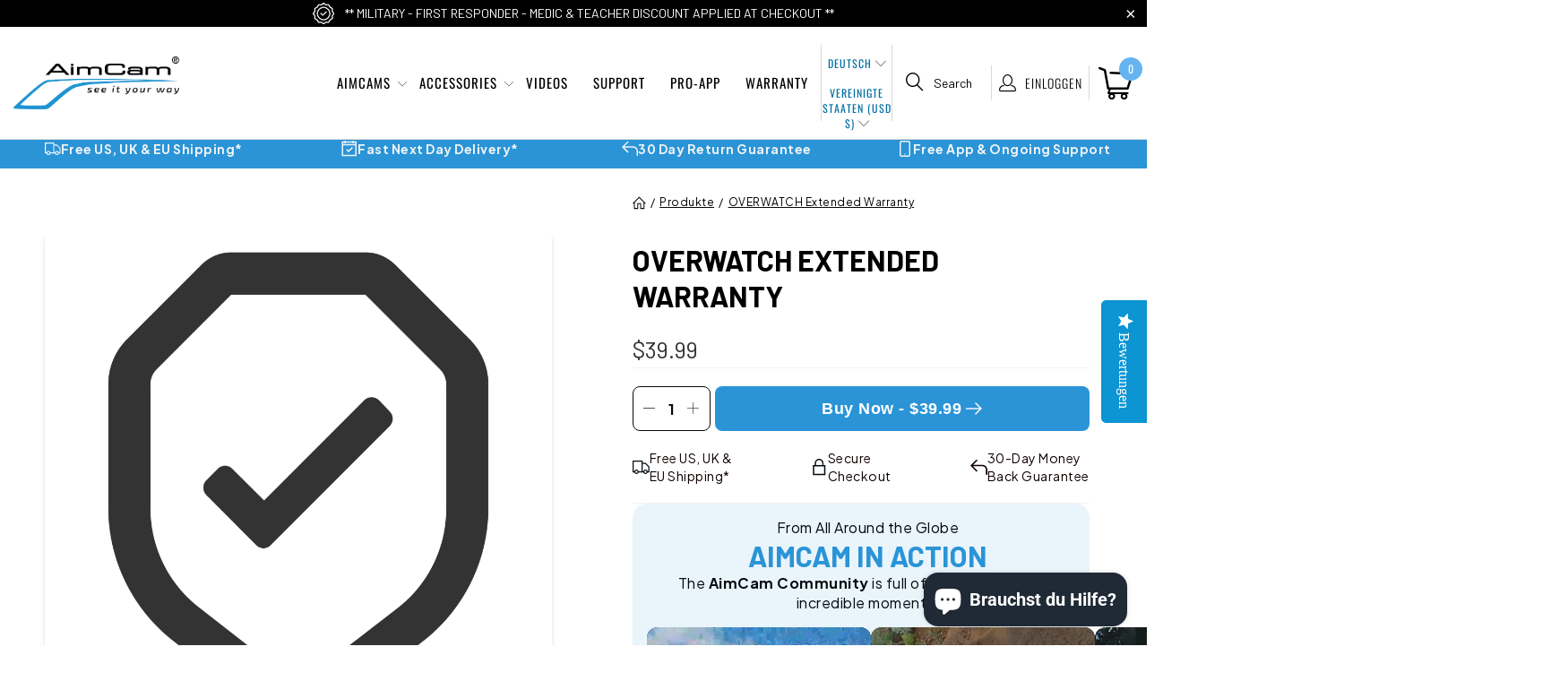

--- FILE ---
content_type: text/html; charset=utf-8
request_url: https://www.aimcam.com/de/products/extended-warranty-1
body_size: 64961
content:


 <!DOCTYPE html>
<html class="no-js no-touch" lang="de"> <head> <script>
    window.Store = window.Store || {};
    window.Store.id = 846561316;</script>
<script type="application/ld+json">
{
  "@context": "https://schema.org",
  "@type": "LocalBusiness",
  "name": "AimCam",
  "image": "https://www.aimcam.com/cdn/shop/files/logo_e48b10e1-27fd-4259-ab73-75fa4d41d094.png?v=1677154648",
  "@id": "",
  "url": "https://www.aimcam.com/",
  "telephone": "229-329-3834",
  "priceRange": "$11.69 - 4$00.40",
  "address": {
    "@type": "PostalAddress",
    "streetAddress": "4600 140th Ave N",
    "addressLocality": "Clearwater",
    "addressRegion": "FL",
    "postalCode": "33762",
    "addressCountry": "US"
  },
  "geo": {
    "@type": "GeoCoordinates",
    "latitude": 27.8980887,
    "longitude": -82.6968247
  },
  "openingHoursSpecification": {
    "@type": "OpeningHoursSpecification",
    "dayOfWeek": [
      "Monday",
      "Tuesday",
      "Wednesday",
      "Thursday",
      "Friday",
      "Saturday",
      "Sunday"
    ],
    "opens": "00:00",
    "closes": "23:59"
  },
  "sameAs": [
    "https://www.facebook.com/AimCam/",
    "https://www.instagram.com/aimcam_official/",
    "https://www.youtube.com/channel/UCL0JqHeihJn_9ZWe6zpiG4A?reload=9"
  ] 
}
</script> <!-- Google Tag Manager -->
<script>(function(w,d,s,l,i){w[l]=w[l]||[];w[l].push({'gtm.start':
new Date().getTime(),event:'gtm.js'});var f=d.getElementsByTagName(s)[0],
j=d.createElement(s),dl=l!='dataLayer'?'&l='+l:'';j.async=true;j.src=
'https://www.googletagmanager.com/gtm.js?id='+i+dl;f.parentNode.insertBefore(j,f);
})(window,document,'script','dataLayer','GTM-5PPJJC4B');</script>
<!-- End Google Tag Manager --> <meta name="google-site-verification" content="AGwccHhIb3PRLzD_9EG1s-tZNiu6UhYt1L4_2w52dtc" /> <meta charset="utf-8"> <meta http-equiv="cleartype" content="on"> <meta name="robots" content="index,follow"> <!-- Mobile Specific Metas --> <meta name="HandheldFriendly" content="True"> <meta name="MobileOptimized" content="320"> <meta name="viewport" content="width=device-width,initial-scale=1"> <meta name="theme-color" content="#ffffff"> <title>
      OVERWATCH Extended Warranty - AimCam</title> <meta name="description" content="Wir haben Ihre Rücknahme für weitere 12 Monate bis 24 Monate ab Kaufdatum."/> <!-- Preconnect Domains --> <link rel="preconnect" href="https://fonts.shopifycdn.com" /> <link rel="preconnect" href="https://cdn.shopify.com" /> <link rel="preconnect" href="https://v.shopify.com" /> <link rel="preconnect" href="https://cdn.shopifycloud.com" /> <link rel="preconnect" href="https://monorail-edge.shopifysvc.com"> <!-- fallback for browsers that don't support preconnect --> <link rel="dns-prefetch" href="https://fonts.shopifycdn.com" /> <link rel="dns-prefetch" href="https://cdn.shopify.com" /> <link rel="dns-prefetch" href="https://v.shopify.com" /> <link rel="dns-prefetch" href="https://cdn.shopifycloud.com" /> <link rel="dns-prefetch" href="https://monorail-edge.shopifysvc.com"> <!-- Preload Assets --> <link rel="preload" href="//www.aimcam.com/cdn/shop/t/72/assets/fancybox.css?v=19278034316635137701767642928" as="style"> <link rel="preload" href="//www.aimcam.com/cdn/shop/t/72/assets/styles.css?v=171308790881859427761767642983" as="style"> <link rel="preload" href="//www.aimcam.com/cdn/shop/t/72/assets/jquery.min.js?v=81049236547974671631767642931" as="script"> <link rel="preload" href="//www.aimcam.com/cdn/shop/t/72/assets/vendors.js?v=110606657863731852701767642944" as="script"> <link rel="preload" href="//www.aimcam.com/cdn/shop/t/72/assets/sections.js?v=98480913430428769511767642983" as="script"> <link rel="preload" href="//www.aimcam.com/cdn/shop/t/72/assets/utilities.js?v=179684771267404657711767642983" as="script"> <link rel="preload" href="//www.aimcam.com/cdn/shop/t/72/assets/app.js?v=158359464742694423361769027580" as="script">

    

<meta name="author" content="AimCam">
<meta property="og:url" content="https://www.aimcam.com/de/products/extended-warranty-1">
<meta property="og:site_name" content="AimCam"> <meta property="og:type" content="product"> <meta property="og:title" content="OVERWATCH Extended Warranty"> <meta property="og:image" content="https://www.aimcam.com/cdn/shop/products/shield_600x.png?v=1670076826"> <meta property="og:image:secure_url" content="https://www.aimcam.com/cdn/shop/products/shield_600x.png?v=1670076826"> <meta property="og:image:width" content="2049"> <meta property="og:image:height" content="2048"> <meta property="product:price:amount" content="39.99"> <meta property="product:price:currency" content="USD"> <meta property="og:description" content="Wir haben Ihre Rücknahme für weitere 12 Monate bis 24 Monate ab Kaufdatum.">




<meta name="twitter:card" content="summary"> <meta name="twitter:title" content="OVERWATCH Extended Warranty"> <meta name="twitter:description" content="Wir haben Ihre Rücknahme für weitere 12 Monate bis 24 Monate ab Kaufdatum."> <meta name="twitter:image" content="https://www.aimcam.com/cdn/shop/products/shield_240x.png?v=1670076826"> <meta name="twitter:image:width" content="240"> <meta name="twitter:image:height" content="240"> <meta name="twitter:image:alt" content="OVERWATCH Extended Warranty">
<script type="text/javascript">const observer = new MutationObserver(e => { e.forEach(({ addedNodes: e }) => { e.forEach(e => { 1 === e.nodeType && "SCRIPT" === e.tagName && (e.innerHTML.includes("asyncLoad") && (e.innerHTML = e.innerHTML.replace("if(window.attachEvent)", "document.addEventListener('asyncLazyLoad',function(event){asyncLoad();});if(window.attachEvent)").replaceAll(", asyncLoad", ", function(){}")), e.innerHTML.includes("PreviewBarInjector") && (e.innerHTML = e.innerHTML.replace("DOMContentLoaded", "asyncLazyLoad")), (e.className == 'analytics') && (e.type = 'text/lazyload'),(e.src.includes("assets/storefront/features")||e.src.includes("assets/shopify_pay")||e.src.includes("connect.facebook.net"))&&(e.setAttribute("data-src", e.src), e.removeAttribute("src")))})})});observer.observe(document.documentElement,{childList:!0,subtree:!0})</script> <script src="//cdn.shopify.com/s/files/1/0763/7978/3469/t/1/assets/preconnect.js" type="text/javascript"></script><script src="//cdn.shopify.com/s/files/1/0763/7978/3469/t/1/assets/preload.js" type="text/javascript"></script> <script type="text/javascript">(function e(){var e=document.createElement("script");e.type="text/javascript",e.async=true,e.src="//staticw2.yotpo.com/ZJizZHI0t1bnXuCJa4SPguCd55WhYsgKA4Rv2VUQ/widget.js";var t=document.getElementsByTagName("script")[0];t.parentNode.insertBefore(e,t)})();</script> <!-- Stylesheet for Fancybox library --> <link href="//www.aimcam.com/cdn/shop/t/72/assets/fancybox.css?v=19278034316635137701767642928" rel="stylesheet" type="text/css" media="all" /> <!-- Stylesheets for Turbo --> <link href="//www.aimcam.com/cdn/shop/t/72/assets/styles.css?v=171308790881859427761767642983" rel="stylesheet" type="text/css" media="all" /> <script>
      window.lazySizesConfig = window.lazySizesConfig || {};

      lazySizesConfig.expand = 300;
      lazySizesConfig.loadHidden = false;

      /*! lazysizes - v5.2.2 - bgset plugin */
      !function(e,t){var a=function(){t(e.lazySizes),e.removeEventListener("lazyunveilread",a,!0)};t=t.bind(null,e,e.document),"object"==typeof module&&module.exports?t(require("lazysizes")):"function"==typeof define&&define.amd?define(["lazysizes"],t):e.lazySizes?a():e.addEventListener("lazyunveilread",a,!0)}(window,function(e,z,g){"use strict";var c,y,b,f,i,s,n,v,m;e.addEventListener&&(c=g.cfg,y=/\s+/g,b=/\s*\|\s+|\s+\|\s*/g,f=/^(.+?)(?:\s+\[\s*(.+?)\s*\])(?:\s+\[\s*(.+?)\s*\])?$/,i=/^\s*\(*\s*type\s*:\s*(.+?)\s*\)*\s*$/,s=/\(|\)|'/,n={contain:1,cover:1},v=function(e,t){var a;t&&((a=t.match(i))&&a[1]?e.setAttribute("type",a[1]):e.setAttribute("media",c.customMedia[t]||t))},m=function(e){var t,a,i,r;e.target._lazybgset&&(a=(t=e.target)._lazybgset,(i=t.currentSrc||t.src)&&((r=g.fire(a,"bgsetproxy",{src:i,useSrc:s.test(i)?JSON.stringify(i):i})).defaultPrevented||(a.style.backgroundImage="url("+r.detail.useSrc+")")),t._lazybgsetLoading&&(g.fire(a,"_lazyloaded",{},!1,!0),delete t._lazybgsetLoading))},addEventListener("lazybeforeunveil",function(e){var t,a,i,r,s,n,l,d,o,u;!e.defaultPrevented&&(t=e.target.getAttribute("data-bgset"))&&(o=e.target,(u=z.createElement("img")).alt="",u._lazybgsetLoading=!0,e.detail.firesLoad=!0,a=t,i=o,r=u,s=z.createElement("picture"),n=i.getAttribute(c.sizesAttr),l=i.getAttribute("data-ratio"),d=i.getAttribute("data-optimumx"),i._lazybgset&&i._lazybgset.parentNode==i&&i.removeChild(i._lazybgset),Object.defineProperty(r,"_lazybgset",{value:i,writable:!0}),Object.defineProperty(i,"_lazybgset",{value:s,writable:!0}),a=a.replace(y," ").split(b),s.style.display="none",r.className=c.lazyClass,1!=a.length||n||(n="auto"),a.forEach(function(e){var t,a=z.createElement("source");n&&"auto"!=n&&a.setAttribute("sizes",n),(t=e.match(f))?(a.setAttribute(c.srcsetAttr,t[1]),v(a,t[2]),v(a,t[3])):a.setAttribute(c.srcsetAttr,e),s.appendChild(a)}),n&&(r.setAttribute(c.sizesAttr,n),i.removeAttribute(c.sizesAttr),i.removeAttribute("sizes")),d&&r.setAttribute("data-optimumx",d),l&&r.setAttribute("data-ratio",l),s.appendChild(r),i.appendChild(s),setTimeout(function(){g.loader.unveil(u),g.rAF(function(){g.fire(u,"_lazyloaded",{},!0,!0),u.complete&&m({target:u})})}))}),z.addEventListener("load",m,!0),e.addEventListener("lazybeforesizes",function(e){var t,a,i,r;e.detail.instance==g&&e.target._lazybgset&&e.detail.dataAttr&&(t=e.target._lazybgset,i=t,r=(getComputedStyle(i)||{getPropertyValue:function(){}}).getPropertyValue("background-size"),!n[r]&&n[i.style.backgroundSize]&&(r=i.style.backgroundSize),n[a=r]&&(e.target._lazysizesParentFit=a,g.rAF(function(){e.target.setAttribute("data-parent-fit",a),e.target._lazysizesParentFit&&delete e.target._lazysizesParentFit})))},!0),z.documentElement.addEventListener("lazybeforesizes",function(e){var t,a;!e.defaultPrevented&&e.target._lazybgset&&e.detail.instance==g&&(e.detail.width=(t=e.target._lazybgset,a=g.gW(t,t.parentNode),(!t._lazysizesWidth||a>t._lazysizesWidth)&&(t._lazysizesWidth=a),t._lazysizesWidth))}))});

      /*! lazysizes - v5.2.2 */
      !function(e){var t=function(u,D,f){"use strict";var k,H;if(function(){var e;var t={lazyClass:"lazyload",loadedClass:"lazyloaded",loadingClass:"lazyloading",preloadClass:"lazypreload",errorClass:"lazyerror",autosizesClass:"lazyautosizes",srcAttr:"data-src",srcsetAttr:"data-srcset",sizesAttr:"data-sizes",minSize:40,customMedia:{},init:true,expFactor:1.5,hFac:.8,loadMode:2,loadHidden:true,ricTimeout:0,throttleDelay:125};H=u.lazySizesConfig||u.lazysizesConfig||{};for(e in t){if(!(e in H)){H[e]=t[e]}}}(),!D||!D.getElementsByClassName){return{init:function(){},cfg:H,noSupport:true}}var O=D.documentElement,a=u.HTMLPictureElement,P="addEventListener",$="getAttribute",q=u[P].bind(u),I=u.setTimeout,U=u.requestAnimationFrame||I,l=u.requestIdleCallback,j=/^picture$/i,r=["load","error","lazyincluded","_lazyloaded"],i={},G=Array.prototype.forEach,J=function(e,t){if(!i[t]){i[t]=new RegExp("(\\s|^)"+t+"(\\s|$)")}return i[t].test(e[$]("class")||"")&&i[t]},K=function(e,t){if(!J(e,t)){e.setAttribute("class",(e[$]("class")||"").trim()+" "+t)}},Q=function(e,t){var i;if(i=J(e,t)){e.setAttribute("class",(e[$]("class")||"").replace(i," "))}},V=function(t,i,e){var a=e?P:"removeEventListener";if(e){V(t,i)}r.forEach(function(e){t[a](e,i)})},X=function(e,t,i,a,r){var n=D.createEvent("Event");if(!i){i={}}i.instance=k;n.initEvent(t,!a,!r);n.detail=i;e.dispatchEvent(n);return n},Y=function(e,t){var i;if(!a&&(i=u.picturefill||H.pf)){if(t&&t.src&&!e[$]("srcset")){e.setAttribute("srcset",t.src)}i({reevaluate:true,elements:[e]})}else if(t&&t.src){e.src=t.src}},Z=function(e,t){return(getComputedStyle(e,null)||{})[t]},s=function(e,t,i){i=i||e.offsetWidth;while(i<H.minSize&&t&&!e._lazysizesWidth){i=t.offsetWidth;t=t.parentNode}return i},ee=function(){var i,a;var t=[];var r=[];var n=t;var s=function(){var e=n;n=t.length?r:t;i=true;a=false;while(e.length){e.shift()()}i=false};var e=function(e,t){if(i&&!t){e.apply(this,arguments)}else{n.push(e);if(!a){a=true;(D.hidden?I:U)(s)}}};e._lsFlush=s;return e}(),te=function(i,e){return e?function(){ee(i)}:function(){var e=this;var t=arguments;ee(function(){i.apply(e,t)})}},ie=function(e){var i;var a=0;var r=H.throttleDelay;var n=H.ricTimeout;var t=function(){i=false;a=f.now();e()};var s=l&&n>49?function(){l(t,{timeout:n});if(n!==H.ricTimeout){n=H.ricTimeout}}:te(function(){I(t)},true);return function(e){var t;if(e=e===true){n=33}if(i){return}i=true;t=r-(f.now()-a);if(t<0){t=0}if(e||t<9){s()}else{I(s,t)}}},ae=function(e){var t,i;var a=99;var r=function(){t=null;e()};var n=function(){var e=f.now()-i;if(e<a){I(n,a-e)}else{(l||r)(r)}};return function(){i=f.now();if(!t){t=I(n,a)}}},e=function(){var v,m,c,h,e;var y,z,g,p,C,b,A;var n=/^img$/i;var d=/^iframe$/i;var E="onscroll"in u&&!/(gle|ing)bot/.test(navigator.userAgent);var _=0;var w=0;var N=0;var M=-1;var x=function(e){N--;if(!e||N<0||!e.target){N=0}};var W=function(e){if(A==null){A=Z(D.body,"visibility")=="hidden"}return A||!(Z(e.parentNode,"visibility")=="hidden"&&Z(e,"visibility")=="hidden")};var S=function(e,t){var i;var a=e;var r=W(e);g-=t;b+=t;p-=t;C+=t;while(r&&(a=a.offsetParent)&&a!=D.body&&a!=O){r=(Z(a,"opacity")||1)>0;if(r&&Z(a,"overflow")!="visible"){i=a.getBoundingClientRect();r=C>i.left&&p<i.right&&b>i.top-1&&g<i.bottom+1}}return r};var t=function(){var e,t,i,a,r,n,s,l,o,u,f,c;var d=k.elements;if((h=H.loadMode)&&N<8&&(e=d.length)){t=0;M++;for(;t<e;t++){if(!d[t]||d[t]._lazyRace){continue}if(!E||k.prematureUnveil&&k.prematureUnveil(d[t])){R(d[t]);continue}if(!(l=d[t][$]("data-expand"))||!(n=l*1)){n=w}if(!u){u=!H.expand||H.expand<1?O.clientHeight>500&&O.clientWidth>500?500:370:H.expand;k._defEx=u;f=u*H.expFactor;c=H.hFac;A=null;if(w<f&&N<1&&M>2&&h>2&&!D.hidden){w=f;M=0}else if(h>1&&M>1&&N<6){w=u}else{w=_}}if(o!==n){y=innerWidth+n*c;z=innerHeight+n;s=n*-1;o=n}i=d[t].getBoundingClientRect();if((b=i.bottom)>=s&&(g=i.top)<=z&&(C=i.right)>=s*c&&(p=i.left)<=y&&(b||C||p||g)&&(H.loadHidden||W(d[t]))&&(m&&N<3&&!l&&(h<3||M<4)||S(d[t],n))){R(d[t]);r=true;if(N>9){break}}else if(!r&&m&&!a&&N<4&&M<4&&h>2&&(v[0]||H.preloadAfterLoad)&&(v[0]||!l&&(b||C||p||g||d[t][$](H.sizesAttr)!="auto"))){a=v[0]||d[t]}}if(a&&!r){R(a)}}};var i=ie(t);var B=function(e){var t=e.target;if(t._lazyCache){delete t._lazyCache;return}x(e);K(t,H.loadedClass);Q(t,H.loadingClass);V(t,L);X(t,"lazyloaded")};var a=te(B);var L=function(e){a({target:e.target})};var T=function(t,i){try{t.contentWindow.location.replace(i)}catch(e){t.src=i}};var F=function(e){var t;var i=e[$](H.srcsetAttr);if(t=H.customMedia[e[$]("data-media")||e[$]("media")]){e.setAttribute("media",t)}if(i){e.setAttribute("srcset",i)}};var s=te(function(t,e,i,a,r){var n,s,l,o,u,f;if(!(u=X(t,"lazybeforeunveil",e)).defaultPrevented){if(a){if(i){K(t,H.autosizesClass)}else{t.setAttribute("sizes",a)}}s=t[$](H.srcsetAttr);n=t[$](H.srcAttr);if(r){l=t.parentNode;o=l&&j.test(l.nodeName||"")}f=e.firesLoad||"src"in t&&(s||n||o);u={target:t};K(t,H.loadingClass);if(f){clearTimeout(c);c=I(x,2500);V(t,L,true)}if(o){G.call(l.getElementsByTagName("source"),F)}if(s){t.setAttribute("srcset",s)}else if(n&&!o){if(d.test(t.nodeName)){T(t,n)}else{t.src=n}}if(r&&(s||o)){Y(t,{src:n})}}if(t._lazyRace){delete t._lazyRace}Q(t,H.lazyClass);ee(function(){var e=t.complete&&t.naturalWidth>1;if(!f||e){if(e){K(t,"ls-is-cached")}B(u);t._lazyCache=true;I(function(){if("_lazyCache"in t){delete t._lazyCache}},9)}if(t.loading=="lazy"){N--}},true)});var R=function(e){if(e._lazyRace){return}var t;var i=n.test(e.nodeName);var a=i&&(e[$](H.sizesAttr)||e[$]("sizes"));var r=a=="auto";if((r||!m)&&i&&(e[$]("src")||e.srcset)&&!e.complete&&!J(e,H.errorClass)&&J(e,H.lazyClass)){return}t=X(e,"lazyunveilread").detail;if(r){re.updateElem(e,true,e.offsetWidth)}e._lazyRace=true;N++;s(e,t,r,a,i)};var r=ae(function(){H.loadMode=3;i()});var l=function(){if(H.loadMode==3){H.loadMode=2}r()};var o=function(){if(m){return}if(f.now()-e<999){I(o,999);return}m=true;H.loadMode=3;i();q("scroll",l,true)};return{_:function(){e=f.now();k.elements=D.getElementsByClassName(H.lazyClass);v=D.getElementsByClassName(H.lazyClass+" "+H.preloadClass);q("scroll",i,true);q("resize",i,true);q("pageshow",function(e){if(e.persisted){var t=D.querySelectorAll("."+H.loadingClass);if(t.length&&t.forEach){U(function(){t.forEach(function(e){if(e.complete){R(e)}})})}}});if(u.MutationObserver){new MutationObserver(i).observe(O,{childList:true,subtree:true,attributes:true})}else{O[P]("DOMNodeInserted",i,true);O[P]("DOMAttrModified",i,true);setInterval(i,999)}q("hashchange",i,true);["focus","mouseover","click","load","transitionend","animationend"].forEach(function(e){D[P](e,i,true)});if(/d$|^c/.test(D.readyState)){o()}else{q("load",o);D[P]("DOMContentLoaded",i);I(o,2e4)}if(k.elements.length){t();ee._lsFlush()}else{i()}},checkElems:i,unveil:R,_aLSL:l}}(),re=function(){var i;var n=te(function(e,t,i,a){var r,n,s;e._lazysizesWidth=a;a+="px";e.setAttribute("sizes",a);if(j.test(t.nodeName||"")){r=t.getElementsByTagName("source");for(n=0,s=r.length;n<s;n++){r[n].setAttribute("sizes",a)}}if(!i.detail.dataAttr){Y(e,i.detail)}});var a=function(e,t,i){var a;var r=e.parentNode;if(r){i=s(e,r,i);a=X(e,"lazybeforesizes",{width:i,dataAttr:!!t});if(!a.defaultPrevented){i=a.detail.width;if(i&&i!==e._lazysizesWidth){n(e,r,a,i)}}}};var e=function(){var e;var t=i.length;if(t){e=0;for(;e<t;e++){a(i[e])}}};var t=ae(e);return{_:function(){i=D.getElementsByClassName(H.autosizesClass);q("resize",t)},checkElems:t,updateElem:a}}(),t=function(){if(!t.i&&D.getElementsByClassName){t.i=true;re._();e._()}};return I(function(){H.init&&t()}),k={cfg:H,autoSizer:re,loader:e,init:t,uP:Y,aC:K,rC:Q,hC:J,fire:X,gW:s,rAF:ee}}(e,e.document,Date);e.lazySizes=t,"object"==typeof module&&module.exports&&(module.exports=t)}("undefined"!=typeof window?window:{});</script> <!-- Icons --> <link rel="shortcut icon" type="image/x-icon" href="//www.aimcam.com/cdn/shop/files/FAV-ICON-01_180x180.png?v=1614300060"> <link rel="apple-touch-icon" href="//www.aimcam.com/cdn/shop/files/FAV-ICON-01_180x180.png?v=1614300060"/> <link rel="apple-touch-icon" sizes="57x57" href="//www.aimcam.com/cdn/shop/files/FAV-ICON-01_57x57.png?v=1614300060"/> <link rel="apple-touch-icon" sizes="60x60" href="//www.aimcam.com/cdn/shop/files/FAV-ICON-01_60x60.png?v=1614300060"/> <link rel="apple-touch-icon" sizes="72x72" href="//www.aimcam.com/cdn/shop/files/FAV-ICON-01_72x72.png?v=1614300060"/> <link rel="apple-touch-icon" sizes="76x76" href="//www.aimcam.com/cdn/shop/files/FAV-ICON-01_76x76.png?v=1614300060"/> <link rel="apple-touch-icon" sizes="114x114" href="//www.aimcam.com/cdn/shop/files/FAV-ICON-01_114x114.png?v=1614300060"/> <link rel="apple-touch-icon" sizes="180x180" href="//www.aimcam.com/cdn/shop/files/FAV-ICON-01_180x180.png?v=1614300060"/> <link rel="apple-touch-icon" sizes="228x228" href="//www.aimcam.com/cdn/shop/files/FAV-ICON-01_228x228.png?v=1614300060"/> <link rel="canonical" href="https://www.aimcam.com/de/products/extended-warranty-1"/> <script src="//www.aimcam.com/cdn/shop/t/72/assets/jquery.min.js?v=81049236547974671631767642931" defer></script> <script src="//www.aimcam.com/cdn/shop/t/72/assets/currencies.js?v=104585741455031924401767642926" defer></script> <script>
      window.PXUTheme = window.PXUTheme || {};
      window.PXUTheme.version = '8.3.0';
      window.PXUTheme.name = 'Turbo';</script>
    


    
<template id="price-ui"><span class="price " data-price></span><span class="compare-at-price" data-compare-at-price></span><span class="unit-pricing" data-unit-pricing></span></template> <template id="price-ui-badge"><div class="price-ui-badge__sticker price-ui-badge__sticker--"> <span class="price-ui-badge__sticker-text" data-badge></span></div></template> <template id="price-ui__price"><span class="money" data-price></span></template> <template id="price-ui__price-range"><span class="price-min-" data-price-min><span class="money" data-price></span></span> - <span class="price-max" data-price-max><span class="money" data-price></span></span></template> <template id="price-ui__unit-pricing"><span class="unit-quantity" data-unit-quantity></span> | <span class="unit-price" data-unit-price><span class="money" data-price></span></span> / <span class="unit-measurement" data-unit-measurement></span></template> <template id="price-ui-badge__percent-savings-range">Speichern Sie bis <span data-price-percent></span>%</template> <template id="price-ui-badge__percent-savings">Speichern <span data-price-percent></span>%</template> <template id="price-ui-badge__price-savings-range">Speichern Sie bis <span class="money" data-price></span></template> <template id="price-ui-badge__price-savings">Speichern <span class="money" data-price></span></template> <template id="price-ui-badge__on-sale">Verkauf</template> <template id="price-ui-badge__sold-out">Ausverkauft</template> <template id="price-ui-badge__in-stock">Auf Lager</template> <script>
      
window.PXUTheme = window.PXUTheme || {};


window.PXUTheme.theme_settings = {};
window.PXUTheme.currency = {};
window.PXUTheme.routes = window.PXUTheme.routes || {};


window.PXUTheme.theme_settings.display_tos_checkbox = false;
window.PXUTheme.theme_settings.go_to_checkout = false;
window.PXUTheme.theme_settings.cart_action = "redirect_cart";
window.PXUTheme.theme_settings.cart_shipping_calculator = false;


window.PXUTheme.theme_settings.collection_swatches = false;
window.PXUTheme.theme_settings.collection_secondary_image = false;


window.PXUTheme.currency.show_multiple_currencies = false;
window.PXUTheme.currency.shop_currency = "USD";
window.PXUTheme.currency.default_currency = "USD";
window.PXUTheme.currency.display_format = "money_format";
window.PXUTheme.currency.money_format = "${{amount}}";
window.PXUTheme.currency.money_format_no_currency = "${{amount}}";
window.PXUTheme.currency.money_format_currency = "${{amount}} USD";
window.PXUTheme.currency.native_multi_currency = true;
window.PXUTheme.currency.iso_code = "USD";
window.PXUTheme.currency.symbol = "$";


window.PXUTheme.theme_settings.display_inventory_left = false;
window.PXUTheme.theme_settings.inventory_threshold = 10;
window.PXUTheme.theme_settings.limit_quantity = true;


window.PXUTheme.theme_settings.menu_position = null;


window.PXUTheme.theme_settings.newsletter_popup = false;
window.PXUTheme.theme_settings.newsletter_popup_days = "14";
window.PXUTheme.theme_settings.newsletter_popup_mobile = false;
window.PXUTheme.theme_settings.newsletter_popup_seconds = 0;


window.PXUTheme.theme_settings.pagination_type = "load_more";


window.PXUTheme.theme_settings.enable_shopify_collection_badges = false;
window.PXUTheme.theme_settings.quick_shop_thumbnail_position = null;
window.PXUTheme.theme_settings.product_form_style = "radio";
window.PXUTheme.theme_settings.sale_banner_enabled = true;
window.PXUTheme.theme_settings.display_savings = true;
window.PXUTheme.theme_settings.display_sold_out_price = false;
window.PXUTheme.theme_settings.free_text = "Free";
window.PXUTheme.theme_settings.video_looping = null;
window.PXUTheme.theme_settings.quick_shop_style = "inline";
window.PXUTheme.theme_settings.hover_enabled = true;


window.PXUTheme.routes.cart_url = "/de/cart";
window.PXUTheme.routes.root_url = "/de";
window.PXUTheme.routes.search_url = "/de/search";
window.PXUTheme.routes.all_products_collection_url = "/de/collections/all";
window.PXUTheme.routes.product_recommendations_url = "/de/recommendations/products";


window.PXUTheme.theme_settings.image_loading_style = "blur-up";


window.PXUTheme.theme_settings.search_option = "product,page,article";
window.PXUTheme.theme_settings.search_items_to_display = 5;
window.PXUTheme.theme_settings.enable_autocomplete = true;


window.PXUTheme.theme_settings.page_dots_enabled = false;
window.PXUTheme.theme_settings.slideshow_arrow_size = "light";


window.PXUTheme.theme_settings.quick_shop_enabled = true;


window.PXUTheme.translation = {};


window.PXUTheme.translation.agree_to_terms_warning = "Sie müssen mit den Bestimmungen und Bedingungen zur Kasse zustimmen.";
window.PXUTheme.translation.one_item_left = "Artikel verblieben";
window.PXUTheme.translation.items_left_text = "Artikel verblieben";
window.PXUTheme.translation.cart_savings_text = "Gesamtersparnis";
window.PXUTheme.translation.cart_discount_text = "Rabatt";
window.PXUTheme.translation.cart_subtotal_text = "Zwischensumme";
window.PXUTheme.translation.cart_remove_text = "Entfernen";
window.PXUTheme.translation.cart_free_text = "Kostenlos";


window.PXUTheme.translation.newsletter_success_text = "Vielen Dank für den Eintrag in unsere Mailingliste!";


window.PXUTheme.translation.notify_email = "Geben Sie Ihre E-Mail-Adresse ein...";
window.PXUTheme.translation.notify_email_value = "Translation missing: de.contact.fields.email";
window.PXUTheme.translation.notify_email_send = "Senden";
window.PXUTheme.translation.notify_message_first = "Bitte benachrichtigen Sie mich, wenn ";
window.PXUTheme.translation.notify_message_last = " verfügbar ist - ";
window.PXUTheme.translation.notify_success_text = "Vielen Dank! Wir werden Sie benachrichtigen, sobald das Produkt verfügbar ist!";


window.PXUTheme.translation.add_to_cart = "Jetzt kaufen";
window.PXUTheme.translation.coming_soon_text = "Kommend";
window.PXUTheme.translation.sold_out_text = "Ausverkauft";
window.PXUTheme.translation.sale_text = "Sale";
window.PXUTheme.translation.savings_text = "Du sparst";
window.PXUTheme.translation.from_text = "aus";
window.PXUTheme.translation.new_text = "Neu";
window.PXUTheme.translation.pre_order_text = "Vorbestellung";
window.PXUTheme.translation.unavailable_text = "Nicht verfügbar";


window.PXUTheme.translation.all_results = "Bekijk alle resultaten";
window.PXUTheme.translation.no_results = "Keine Ergebnisse gefunden.";


window.PXUTheme.media_queries = {};
window.PXUTheme.media_queries.small = window.matchMedia( "(max-width: 480px)" );
window.PXUTheme.media_queries.medium = window.matchMedia( "(max-width: 798px)" );
window.PXUTheme.media_queries.large = window.matchMedia( "(min-width: 799px)" );
window.PXUTheme.media_queries.larger = window.matchMedia( "(min-width: 960px)" );
window.PXUTheme.media_queries.xlarge = window.matchMedia( "(min-width: 1200px)" );
window.PXUTheme.media_queries.ie10 = window.matchMedia( "all and (-ms-high-contrast: none), (-ms-high-contrast: active)" );
window.PXUTheme.media_queries.tablet = window.matchMedia( "only screen and (min-width: 799px) and (max-width: 1024px)" );
window.PXUTheme.media_queries.mobile_and_tablet = window.matchMedia( "(max-width: 1024px)" );</script> <script src="//www.aimcam.com/cdn/shop/t/72/assets/vendors.js?v=110606657863731852701767642944" defer></script> <script src="//www.aimcam.com/cdn/shop/t/72/assets/sections.js?v=98480913430428769511767642983" defer></script> <script src="//www.aimcam.com/cdn/shop/t/72/assets/utilities.js?v=179684771267404657711767642983" defer></script> <script src="//www.aimcam.com/cdn/shop/t/72/assets/app.js?v=158359464742694423361769027580" defer></script> <script></script> <script>window.performance && window.performance.mark && window.performance.mark('shopify.content_for_header.start');</script><meta name="google-site-verification" content="x3w-gyybEQUyCG7WeKMbKYKIGihNh4V-mH1EdoQotTI">
<meta name="facebook-domain-verification" content="ddtglrptsm6t3l4p9l3b6ogddebd5z">
<meta id="shopify-digital-wallet" name="shopify-digital-wallet" content="/846561316/digital_wallets/dialog">
<meta name="shopify-checkout-api-token" content="893dded6786722f570324d1da7f9cb0c">
<meta id="in-context-paypal-metadata" data-shop-id="846561316" data-venmo-supported="false" data-environment="production" data-locale="de_DE" data-paypal-v4="true" data-currency="USD">
<link rel="alternate" hreflang="x-default" href="https://www.aimcam.com/products/extended-warranty-1">
<link rel="alternate" hreflang="en" href="https://www.aimcam.com/products/extended-warranty-1">
<link rel="alternate" hreflang="fr" href="https://www.aimcam.com/fr/products/extended-warranty-1">
<link rel="alternate" hreflang="de" href="https://www.aimcam.com/de/products/extended-warranty-1">
<link rel="alternate" hreflang="it" href="https://www.aimcam.com/it/products/extended-warranty-1">
<link rel="alternate" hreflang="es" href="https://www.aimcam.com/es/products/extended-warranty-1">
<link rel="alternate" hreflang="hr" href="https://www.aimcam.com/hr/products/extended-warranty-1">
<link rel="alternate" type="application/json+oembed" href="https://www.aimcam.com/de/products/extended-warranty-1.oembed">
<script async="async" src="/checkouts/internal/preloads.js?locale=de-US"></script>
<link rel="preconnect" href="https://shop.app" crossorigin="anonymous">
<script async="async" src="https://shop.app/checkouts/internal/preloads.js?locale=de-US&shop_id=846561316" crossorigin="anonymous"></script>
<script id="apple-pay-shop-capabilities" type="application/json">{"shopId":846561316,"countryCode":"US","currencyCode":"USD","merchantCapabilities":["supports3DS"],"merchantId":"gid:\/\/shopify\/Shop\/846561316","merchantName":"AimCam","requiredBillingContactFields":["postalAddress","email","phone"],"requiredShippingContactFields":["postalAddress","email","phone"],"shippingType":"shipping","supportedNetworks":["visa","masterCard","amex","discover","elo","jcb"],"total":{"type":"pending","label":"AimCam","amount":"1.00"},"shopifyPaymentsEnabled":true,"supportsSubscriptions":true}</script>
<script id="shopify-features" type="application/json">{"accessToken":"893dded6786722f570324d1da7f9cb0c","betas":["rich-media-storefront-analytics"],"domain":"www.aimcam.com","predictiveSearch":true,"shopId":846561316,"locale":"de"}</script>
<script>var Shopify = Shopify || {};
Shopify.shop = "aimcamusd.myshopify.com";
Shopify.locale = "de";
Shopify.currency = {"active":"USD","rate":"1.0"};
Shopify.country = "US";
Shopify.theme = {"name":"Turbo | Feat: Home Page + PDP","id":163342778403,"schema_name":"Turbo","schema_version":"8.3.0","theme_store_id":null,"role":"main"};
Shopify.theme.handle = "null";
Shopify.theme.style = {"id":null,"handle":null};
Shopify.cdnHost = "www.aimcam.com/cdn";
Shopify.routes = Shopify.routes || {};
Shopify.routes.root = "/de/";</script>
<script type="module">!function(o){(o.Shopify=o.Shopify||{}).modules=!0}(window);</script>
<script>!function(o){function n(){var o=[];function n(){o.push(Array.prototype.slice.apply(arguments))}return n.q=o,n}var t=o.Shopify=o.Shopify||{};t.loadFeatures=n(),t.autoloadFeatures=n()}(window);</script>
<script>
  window.ShopifyPay = window.ShopifyPay || {};
  window.ShopifyPay.apiHost = "shop.app\/pay";
  window.ShopifyPay.redirectState = null;
</script>
<script id="shop-js-analytics" type="application/json">{"pageType":"product"}</script>
<script defer="defer" async type="module" src="//www.aimcam.com/cdn/shopifycloud/shop-js/modules/v2/client.init-shop-cart-sync_e98Ab_XN.de.esm.js"></script>
<script defer="defer" async type="module" src="//www.aimcam.com/cdn/shopifycloud/shop-js/modules/v2/chunk.common_Pcw9EP95.esm.js"></script>
<script defer="defer" async type="module" src="//www.aimcam.com/cdn/shopifycloud/shop-js/modules/v2/chunk.modal_CzmY4ZhL.esm.js"></script>
<script type="module">
  await import("//www.aimcam.com/cdn/shopifycloud/shop-js/modules/v2/client.init-shop-cart-sync_e98Ab_XN.de.esm.js");
await import("//www.aimcam.com/cdn/shopifycloud/shop-js/modules/v2/chunk.common_Pcw9EP95.esm.js");
await import("//www.aimcam.com/cdn/shopifycloud/shop-js/modules/v2/chunk.modal_CzmY4ZhL.esm.js");

  window.Shopify.SignInWithShop?.initShopCartSync?.({"fedCMEnabled":true,"windoidEnabled":true});

</script>
<script defer="defer" async type="module" src="//www.aimcam.com/cdn/shopifycloud/shop-js/modules/v2/client.payment-terms_DUeEqFTJ.de.esm.js"></script>
<script defer="defer" async type="module" src="//www.aimcam.com/cdn/shopifycloud/shop-js/modules/v2/chunk.common_Pcw9EP95.esm.js"></script>
<script defer="defer" async type="module" src="//www.aimcam.com/cdn/shopifycloud/shop-js/modules/v2/chunk.modal_CzmY4ZhL.esm.js"></script>
<script type="module">
  await import("//www.aimcam.com/cdn/shopifycloud/shop-js/modules/v2/client.payment-terms_DUeEqFTJ.de.esm.js");
await import("//www.aimcam.com/cdn/shopifycloud/shop-js/modules/v2/chunk.common_Pcw9EP95.esm.js");
await import("//www.aimcam.com/cdn/shopifycloud/shop-js/modules/v2/chunk.modal_CzmY4ZhL.esm.js");

  
</script>
<script>
  window.Shopify = window.Shopify || {};
  if (!window.Shopify.featureAssets) window.Shopify.featureAssets = {};
  window.Shopify.featureAssets['shop-js'] = {"shop-cart-sync":["modules/v2/client.shop-cart-sync_DazCVyJ3.de.esm.js","modules/v2/chunk.common_Pcw9EP95.esm.js","modules/v2/chunk.modal_CzmY4ZhL.esm.js"],"init-fed-cm":["modules/v2/client.init-fed-cm_D0AulfmK.de.esm.js","modules/v2/chunk.common_Pcw9EP95.esm.js","modules/v2/chunk.modal_CzmY4ZhL.esm.js"],"shop-cash-offers":["modules/v2/client.shop-cash-offers_BISyWFEA.de.esm.js","modules/v2/chunk.common_Pcw9EP95.esm.js","modules/v2/chunk.modal_CzmY4ZhL.esm.js"],"shop-login-button":["modules/v2/client.shop-login-button_D_c1vx_E.de.esm.js","modules/v2/chunk.common_Pcw9EP95.esm.js","modules/v2/chunk.modal_CzmY4ZhL.esm.js"],"pay-button":["modules/v2/client.pay-button_CHADzJ4g.de.esm.js","modules/v2/chunk.common_Pcw9EP95.esm.js","modules/v2/chunk.modal_CzmY4ZhL.esm.js"],"shop-button":["modules/v2/client.shop-button_CQnD2U3v.de.esm.js","modules/v2/chunk.common_Pcw9EP95.esm.js","modules/v2/chunk.modal_CzmY4ZhL.esm.js"],"avatar":["modules/v2/client.avatar_BTnouDA3.de.esm.js"],"init-windoid":["modules/v2/client.init-windoid_CmA0-hrC.de.esm.js","modules/v2/chunk.common_Pcw9EP95.esm.js","modules/v2/chunk.modal_CzmY4ZhL.esm.js"],"init-shop-for-new-customer-accounts":["modules/v2/client.init-shop-for-new-customer-accounts_BCzC_Mib.de.esm.js","modules/v2/client.shop-login-button_D_c1vx_E.de.esm.js","modules/v2/chunk.common_Pcw9EP95.esm.js","modules/v2/chunk.modal_CzmY4ZhL.esm.js"],"init-shop-email-lookup-coordinator":["modules/v2/client.init-shop-email-lookup-coordinator_DYzOit4u.de.esm.js","modules/v2/chunk.common_Pcw9EP95.esm.js","modules/v2/chunk.modal_CzmY4ZhL.esm.js"],"init-shop-cart-sync":["modules/v2/client.init-shop-cart-sync_e98Ab_XN.de.esm.js","modules/v2/chunk.common_Pcw9EP95.esm.js","modules/v2/chunk.modal_CzmY4ZhL.esm.js"],"shop-toast-manager":["modules/v2/client.shop-toast-manager_Bc-1elH8.de.esm.js","modules/v2/chunk.common_Pcw9EP95.esm.js","modules/v2/chunk.modal_CzmY4ZhL.esm.js"],"init-customer-accounts":["modules/v2/client.init-customer-accounts_CqlRHmZs.de.esm.js","modules/v2/client.shop-login-button_D_c1vx_E.de.esm.js","modules/v2/chunk.common_Pcw9EP95.esm.js","modules/v2/chunk.modal_CzmY4ZhL.esm.js"],"init-customer-accounts-sign-up":["modules/v2/client.init-customer-accounts-sign-up_DZmBw6yB.de.esm.js","modules/v2/client.shop-login-button_D_c1vx_E.de.esm.js","modules/v2/chunk.common_Pcw9EP95.esm.js","modules/v2/chunk.modal_CzmY4ZhL.esm.js"],"shop-follow-button":["modules/v2/client.shop-follow-button_Cx-w7rSq.de.esm.js","modules/v2/chunk.common_Pcw9EP95.esm.js","modules/v2/chunk.modal_CzmY4ZhL.esm.js"],"checkout-modal":["modules/v2/client.checkout-modal_Djjmh8qM.de.esm.js","modules/v2/chunk.common_Pcw9EP95.esm.js","modules/v2/chunk.modal_CzmY4ZhL.esm.js"],"shop-login":["modules/v2/client.shop-login_DMZMgoZf.de.esm.js","modules/v2/chunk.common_Pcw9EP95.esm.js","modules/v2/chunk.modal_CzmY4ZhL.esm.js"],"lead-capture":["modules/v2/client.lead-capture_SqejaEd8.de.esm.js","modules/v2/chunk.common_Pcw9EP95.esm.js","modules/v2/chunk.modal_CzmY4ZhL.esm.js"],"payment-terms":["modules/v2/client.payment-terms_DUeEqFTJ.de.esm.js","modules/v2/chunk.common_Pcw9EP95.esm.js","modules/v2/chunk.modal_CzmY4ZhL.esm.js"]};
</script>
<script>(function() {
  var isLoaded = false;
  function asyncLoad() {
    if (isLoaded) return;
    isLoaded = true;
    var urls = ["\/\/staticw2.yotpo.com\/ZJizZHI0t1bnXuCJa4SPguCd55WhYsgKA4Rv2VUQ\/widget.js?shop=aimcamusd.myshopify.com","https:\/\/cdn.verifypass.com\/seller\/launcher.js?shop=aimcamusd.myshopify.com","https:\/\/gtranslate.io\/shopify\/gtranslate.js?shop=aimcamusd.myshopify.com","https:\/\/d18eg7dreypte5.cloudfront.net\/scripts\/integrations\/subscription.js?shop=aimcamusd.myshopify.com","https:\/\/scripttags.jst.ai\/shopify_justuno_846561316_1160b110-9281-11ee-86ce-197322c2ec9b.js?shop=aimcamusd.myshopify.com","\/\/cdn.shopify.com\/proxy\/bc7919ab6b5707b7210d89335532dab7f9a3bf5321d60dc79e2b7dd0b721515c\/api.goaffpro.com\/loader.js?shop=aimcamusd.myshopify.com\u0026sp-cache-control=cHVibGljLCBtYXgtYWdlPTkwMA"];
    for (var i = 0; i <urls.length; i++) {
      var s = document.createElement('script');
      s.type = 'text/javascript';
      s.async = true;
      s.src = urls[i];
      var x = document.getElementsByTagName('script')[0];
      x.parentNode.insertBefore(s, x);
    }
  };
  if(window.attachEvent) {
    window.attachEvent('onload', asyncLoad);
  } else {
    window.addEventListener('load', asyncLoad, false);
  }
})();</script>
<script id="__st">var __st={"a":846561316,"offset":-18000,"reqid":"fccbb89b-e60a-462e-ad0c-254392bdafe7-1769135081","pageurl":"www.aimcam.com\/de\/products\/extended-warranty-1","u":"b44263286b60","p":"product","rtyp":"product","rid":4584504393763};</script>
<script>window.ShopifyPaypalV4VisibilityTracking = true;</script>
<script id="captcha-bootstrap">!function(){'use strict';const t='contact',e='account',n='new_comment',o=[[t,t],['blogs',n],['comments',n],[t,'customer']],c=[[e,'customer_login'],[e,'guest_login'],[e,'recover_customer_password'],[e,'create_customer']],r=t=>t.map((([t,e])=>`form[action*='/${t}']:not([data-nocaptcha='true']) input[name='form_type'][value='${e}']`)).join(','),a=t=>()=>t?[...document.querySelectorAll(t)].map((t=>t.form)):[];function s(){const t=[...o],e=r(t);return a(e)}const i='password',u='form_key',d=['recaptcha-v3-token','g-recaptcha-response','h-captcha-response',i],f=()=>{try{return window.sessionStorage}catch{return}},m='__shopify_v',_=t=>t.elements[u];function p(t,e,n=!1){try{const o=window.sessionStorage,c=JSON.parse(o.getItem(e)),{data:r}=function(t){const{data:e,action:n}=t;return t[m]||n?{data:e,action:n}:{data:t,action:n}}(c);for(const[e,n]of Object.entries(r))t.elements[e]&&(t.elements[e].value=n);n&&o.removeItem(e)}catch(o){console.error('form repopulation failed',{error:o})}}const l='form_type',E='cptcha';function T(t){t.dataset[E]=!0}const w=window,h=w.document,L='Shopify',v='ce_forms',y='captcha';let A=!1;((t,e)=>{const n=(g='f06e6c50-85a8-45c8-87d0-21a2b65856fe',I='https://cdn.shopify.com/shopifycloud/storefront-forms-hcaptcha/ce_storefront_forms_captcha_hcaptcha.v1.5.2.iife.js',D={infoText:'Durch hCaptcha geschützt',privacyText:'Datenschutz',termsText:'Allgemeine Geschäftsbedingungen'},(t,e,n)=>{const o=w[L][v],c=o.bindForm;if(c)return c(t,g,e,D).then(n);var r;o.q.push([[t,g,e,D],n]),r=I,A||(h.body.append(Object.assign(h.createElement('script'),{id:'captcha-provider',async:!0,src:r})),A=!0)});var g,I,D;w[L]=w[L]||{},w[L][v]=w[L][v]||{},w[L][v].q=[],w[L][y]=w[L][y]||{},w[L][y].protect=function(t,e){n(t,void 0,e),T(t)},Object.freeze(w[L][y]),function(t,e,n,w,h,L){const[v,y,A,g]=function(t,e,n){const i=e?o:[],u=t?c:[],d=[...i,...u],f=r(d),m=r(i),_=r(d.filter((([t,e])=>n.includes(e))));return[a(f),a(m),a(_),s()]}(w,h,L),I=t=>{const e=t.target;return e instanceof HTMLFormElement?e:e&&e.form},D=t=>v().includes(t);t.addEventListener('submit',(t=>{const e=I(t);if(!e)return;const n=D(e)&&!e.dataset.hcaptchaBound&&!e.dataset.recaptchaBound,o=_(e),c=g().includes(e)&&(!o||!o.value);(n||c)&&t.preventDefault(),c&&!n&&(function(t){try{if(!f())return;!function(t){const e=f();if(!e)return;const n=_(t);if(!n)return;const o=n.value;o&&e.removeItem(o)}(t);const e=Array.from(Array(32),(()=>Math.random().toString(36)[2])).join('');!function(t,e){_(t)||t.append(Object.assign(document.createElement('input'),{type:'hidden',name:u})),t.elements[u].value=e}(t,e),function(t,e){const n=f();if(!n)return;const o=[...t.querySelectorAll(`input[type='${i}']`)].map((({name:t})=>t)),c=[...d,...o],r={};for(const[a,s]of new FormData(t).entries())c.includes(a)||(r[a]=s);n.setItem(e,JSON.stringify({[m]:1,action:t.action,data:r}))}(t,e)}catch(e){console.error('failed to persist form',e)}}(e),e.submit())}));const S=(t,e)=>{t&&!t.dataset[E]&&(n(t,e.some((e=>e===t))),T(t))};for(const o of['focusin','change'])t.addEventListener(o,(t=>{const e=I(t);D(e)&&S(e,y())}));const B=e.get('form_key'),M=e.get(l),P=B&&M;t.addEventListener('DOMContentLoaded',(()=>{const t=y();if(P)for(const e of t)e.elements[l].value===M&&p(e,B);[...new Set([...A(),...v().filter((t=>'true'===t.dataset.shopifyCaptcha))])].forEach((e=>S(e,t)))}))}(h,new URLSearchParams(w.location.search),n,t,e,['guest_login'])})(!0,!0)}();</script>
<script integrity="sha256-4kQ18oKyAcykRKYeNunJcIwy7WH5gtpwJnB7kiuLZ1E=" data-source-attribution="shopify.loadfeatures" defer="defer" src="//www.aimcam.com/cdn/shopifycloud/storefront/assets/storefront/load_feature-a0a9edcb.js" crossorigin="anonymous"></script>
<script crossorigin="anonymous" defer="defer" src="//www.aimcam.com/cdn/shopifycloud/storefront/assets/shopify_pay/storefront-65b4c6d7.js?v=20250812"></script>
<script data-source-attribution="shopify.dynamic_checkout.dynamic.init">var Shopify=Shopify||{};Shopify.PaymentButton=Shopify.PaymentButton||{isStorefrontPortableWallets:!0,init:function(){window.Shopify.PaymentButton.init=function(){};var t=document.createElement("script");t.src="https://www.aimcam.com/cdn/shopifycloud/portable-wallets/latest/portable-wallets.de.js",t.type="module",document.head.appendChild(t)}};
</script>
<script data-source-attribution="shopify.dynamic_checkout.buyer_consent">
  function portableWalletsHideBuyerConsent(e){var t=document.getElementById("shopify-buyer-consent"),n=document.getElementById("shopify-subscription-policy-button");t&&n&&(t.classList.add("hidden"),t.setAttribute("aria-hidden","true"),n.removeEventListener("click",e))}function portableWalletsShowBuyerConsent(e){var t=document.getElementById("shopify-buyer-consent"),n=document.getElementById("shopify-subscription-policy-button");t&&n&&(t.classList.remove("hidden"),t.removeAttribute("aria-hidden"),n.addEventListener("click",e))}window.Shopify?.PaymentButton&&(window.Shopify.PaymentButton.hideBuyerConsent=portableWalletsHideBuyerConsent,window.Shopify.PaymentButton.showBuyerConsent=portableWalletsShowBuyerConsent);
</script>
<script data-source-attribution="shopify.dynamic_checkout.cart.bootstrap">document.addEventListener("DOMContentLoaded",(function(){function t(){return document.querySelector("shopify-accelerated-checkout-cart, shopify-accelerated-checkout")}if(t())Shopify.PaymentButton.init();else{new MutationObserver((function(e,n){t()&&(Shopify.PaymentButton.init(),n.disconnect())})).observe(document.body,{childList:!0,subtree:!0})}}));
</script>
<link id="shopify-accelerated-checkout-styles" rel="stylesheet" media="screen" href="https://www.aimcam.com/cdn/shopifycloud/portable-wallets/latest/accelerated-checkout-backwards-compat.css" crossorigin="anonymous">
<style id="shopify-accelerated-checkout-cart">
        #shopify-buyer-consent {
  margin-top: 1em;
  display: inline-block;
  width: 100%;
}

#shopify-buyer-consent.hidden {
  display: none;
}

#shopify-subscription-policy-button {
  background: none;
  border: none;
  padding: 0;
  text-decoration: underline;
  font-size: inherit;
  cursor: pointer;
}

#shopify-subscription-policy-button::before {
  box-shadow: none;
}

      </style>

<script>window.performance && window.performance.mark && window.performance.mark('shopify.content_for_header.end');</script> <script src="https://cdn.verifypass.com/seller/launcher.js?shop=aimcamusd.myshopify.com" data-key="150e240ce"></script> <!-- Hotjar Tracking Code for www.aimcam.com --> <script>!function(t,h,e,j){t.hj=t.hj||function(){(t.hj.q=t.hj.q||[]).push(arguments)},t._hjSettings={hjid:1105985,hjsv:6},e=h.getElementsByTagName("head")[0],(j=h.createElement("script")).async=1,j.src="https://static.hotjar.com/c/hotjar-"+t._hjSettings.hjid+".js?sv="+t._hjSettings.hjsv,e.appendChild(j)}(window,document);</script> <link rel="stylesheet" href="//www.aimcam.com/cdn/shop/t/72/assets/uikit.css?v=49769138930442131421767642943" /> <script src="//www.aimcam.com/cdn/shop/t/72/assets/uikit-min.js?v=37366456606334425401767642942" defer></script> <script src="//www.aimcam.com/cdn/shop/t/72/assets/uikit-icon.js?v=79030604501190882851767642942" defer></script> <link rel="stylesheet" href="//www.aimcam.com/cdn/shop/t/72/assets/custom.css?v=76566280170974882161769030696" /> <script src="https://kit.fontawesome.com/610e377cd8.js" crossorigin="anonymous"></script> <script src="//www.aimcam.com/cdn/shop/t/72/assets/magiczoomplus.js?v=84877545173711301801767642934" type="text/javascript"></script> <link href="//www.aimcam.com/cdn/shop/t/72/assets/magiczoomplus.css?v=28299617780876732611767642934" rel="stylesheet" type="text/css" media="all" /> <link href="//www.aimcam.com/cdn/shop/t/72/assets/magiczoomplus.additional.css?v=82077835855703749861767642933" rel="stylesheet" type="text/css" media="all" /> <script type="text/javascript">
    mzOptions = {
        'zoomWidth':'auto',
        'zoomHeight':'auto',
        'zoomPosition':'right',
        'zoomDistance':15,
        'selectorTrigger':'click',
        'transitionEffect':true,
        'cssClass':'',
        'lazyZoom':false,
        'rightClick':false,
        'zoomMode':'zoom',
        'zoomOn':'hover',
        'upscale':true,
        'smoothing':true,
        'variableZoom':false,
        'zoomCaption':'off',
        'expand':'window',
        'expandZoomMode':'zoom',
        'expandZoomOn':'click',
        'expandCaption':true,
        'closeOnClickOutside':true,
        'hint':'once',
        'textHoverZoomHint':'Hover to zoom',
        'textClickZoomHint':'Click to zoom',
        'textExpandHint':'Click to expand',
        'textBtnClose':'Close',
        'textBtnNext':'Next',
        'textBtnPrev':'Previous'
    }
    mzMobileOptions = {
        'zoomMode':'magnifier',
        'textHoverZoomHint':'Touch to zoom',
        'textClickZoomHint':'Double tap to zoom',
        'textExpandHint':'Tap to expand'
    }</script> <script src="//www.aimcam.com/cdn/shop/t/72/assets/magiczoomplus.sirv.js?v=118871154629832789731767642935" type="text/javascript"></script> <!-- GSC HTML tag -->
<meta name="google-site-verification" content="1m8pmNU3_mHatsfanrnYa5ORV5kFMnOrAk2KCzz_iFQ" />
<!-- End GSC HTML tag --><!-- BEGIN app block: shopify://apps/klaviyo-email-marketing-sms/blocks/klaviyo-onsite-embed/2632fe16-c075-4321-a88b-50b567f42507 -->












  <script async src="https://static.klaviyo.com/onsite/js/HkpbXB/klaviyo.js?company_id=HkpbXB"></script>
  <script>!function(){if(!window.klaviyo){window._klOnsite=window._klOnsite||[];try{window.klaviyo=new Proxy({},{get:function(n,i){return"push"===i?function(){var n;(n=window._klOnsite).push.apply(n,arguments)}:function(){for(var n=arguments.length,o=new Array(n),w=0;w<n;w++)o[w]=arguments[w];var t="function"==typeof o[o.length-1]?o.pop():void 0,e=new Promise((function(n){window._klOnsite.push([i].concat(o,[function(i){t&&t(i),n(i)}]))}));return e}}})}catch(n){window.klaviyo=window.klaviyo||[],window.klaviyo.push=function(){var n;(n=window._klOnsite).push.apply(n,arguments)}}}}();</script>

  
    <script id="viewed_product">
      if (item == null) {
        var _learnq = _learnq || [];

        var MetafieldReviews = null
        var MetafieldYotpoRating = null
        var MetafieldYotpoCount = null
        var MetafieldLooxRating = null
        var MetafieldLooxCount = null
        var okendoProduct = null
        var okendoProductReviewCount = null
        var okendoProductReviewAverageValue = null
        try {
          // The following fields are used for Customer Hub recently viewed in order to add reviews.
          // This information is not part of __kla_viewed. Instead, it is part of __kla_viewed_reviewed_items
          MetafieldReviews = {};
          MetafieldYotpoRating = "4.0"
          MetafieldYotpoCount = "1"
          MetafieldLooxRating = null
          MetafieldLooxCount = null

          okendoProduct = null
          // If the okendo metafield is not legacy, it will error, which then requires the new json formatted data
          if (okendoProduct && 'error' in okendoProduct) {
            okendoProduct = null
          }
          okendoProductReviewCount = okendoProduct ? okendoProduct.reviewCount : null
          okendoProductReviewAverageValue = okendoProduct ? okendoProduct.reviewAverageValue : null
        } catch (error) {
          console.error('Error in Klaviyo onsite reviews tracking:', error);
        }

        var item = {
          Name: "OVERWATCH Extended Warranty",
          ProductID: 4584504393763,
          Categories: ["NEUE AIRSOFT MOUNTS","Pro 3 mcam","PRO ZUBEHÖR","PRO2i AIMCAM","STRIKE AIMCAM","STRIKE ZUBEHÖR","STRIKE-OBJEKTIVE"],
          ImageURL: "https://www.aimcam.com/cdn/shop/products/shield_grande.png?v=1670076826",
          URL: "https://www.aimcam.com/de/products/extended-warranty-1",
          Brand: "AimCam USA",
          Price: "$39.99",
          Value: "39.99",
          CompareAtPrice: "$0.00"
        };
        _learnq.push(['track', 'Viewed Product', item]);
        _learnq.push(['trackViewedItem', {
          Title: item.Name,
          ItemId: item.ProductID,
          Categories: item.Categories,
          ImageUrl: item.ImageURL,
          Url: item.URL,
          Metadata: {
            Brand: item.Brand,
            Price: item.Price,
            Value: item.Value,
            CompareAtPrice: item.CompareAtPrice
          },
          metafields:{
            reviews: MetafieldReviews,
            yotpo:{
              rating: MetafieldYotpoRating,
              count: MetafieldYotpoCount,
            },
            loox:{
              rating: MetafieldLooxRating,
              count: MetafieldLooxCount,
            },
            okendo: {
              rating: okendoProductReviewAverageValue,
              count: okendoProductReviewCount,
            }
          }
        }]);
      }
    </script>
  




  <script>
    window.klaviyoReviewsProductDesignMode = false
  </script>







<!-- END app block --><!-- BEGIN app block: shopify://apps/yotpo-product-reviews/blocks/reviews_tab/eb7dfd7d-db44-4334-bc49-c893b51b36cf -->

    <div
            class="yotpo-widget-instance"
            data-yotpo-instance-id="928632"
            data-yotpo-product-id="4584504393763">
    </div>



<!-- END app block --><!-- BEGIN app block: shopify://apps/microsoft-clarity/blocks/clarity_js/31c3d126-8116-4b4a-8ba1-baeda7c4aeea -->
<script type="text/javascript">
  (function (c, l, a, r, i, t, y) {
    c[a] = c[a] || function () { (c[a].q = c[a].q || []).push(arguments); };
    t = l.createElement(r); t.async = 1; t.src = "https://www.clarity.ms/tag/" + i + "?ref=shopify";
    y = l.getElementsByTagName(r)[0]; y.parentNode.insertBefore(t, y);

    c.Shopify.loadFeatures([{ name: "consent-tracking-api", version: "0.1" }], error => {
      if (error) {
        console.error("Error loading Shopify features:", error);
        return;
      }

      c[a]('consentv2', {
        ad_Storage: c.Shopify.customerPrivacy.marketingAllowed() ? "granted" : "denied",
        analytics_Storage: c.Shopify.customerPrivacy.analyticsProcessingAllowed() ? "granted" : "denied",
      });
    });

    l.addEventListener("visitorConsentCollected", function (e) {
      c[a]('consentv2', {
        ad_Storage: e.detail.marketingAllowed ? "granted" : "denied",
        analytics_Storage: e.detail.analyticsAllowed ? "granted" : "denied",
      });
    });
  })(window, document, "clarity", "script", "u4xf9ghxrk");
</script>



<!-- END app block --><!-- BEGIN app block: shopify://apps/yotpo-product-reviews/blocks/settings/eb7dfd7d-db44-4334-bc49-c893b51b36cf -->


  <script type="text/javascript" src="https://cdn-widgetsrepository.yotpo.com/v1/loader/ZJizZHI0t1bnXuCJa4SPguCd55WhYsgKA4Rv2VUQ?languageCode=de" async></script>



  
<!-- END app block --><script src="https://cdn.shopify.com/extensions/019bc5da-5ba6-7e9a-9888-a6222a70d7c3/js-client-214/assets/pushowl-shopify.js" type="text/javascript" defer="defer"></script>
<script src="https://cdn.shopify.com/extensions/e8878072-2f6b-4e89-8082-94b04320908d/inbox-1254/assets/inbox-chat-loader.js" type="text/javascript" defer="defer"></script>
<link href="https://monorail-edge.shopifysvc.com" rel="dns-prefetch">
<script>(function(){if ("sendBeacon" in navigator && "performance" in window) {try {var session_token_from_headers = performance.getEntriesByType('navigation')[0].serverTiming.find(x => x.name == '_s').description;} catch {var session_token_from_headers = undefined;}var session_cookie_matches = document.cookie.match(/_shopify_s=([^;]*)/);var session_token_from_cookie = session_cookie_matches && session_cookie_matches.length === 2 ? session_cookie_matches[1] : "";var session_token = session_token_from_headers || session_token_from_cookie || "";function handle_abandonment_event(e) {var entries = performance.getEntries().filter(function(entry) {return /monorail-edge.shopifysvc.com/.test(entry.name);});if (!window.abandonment_tracked && entries.length === 0) {window.abandonment_tracked = true;var currentMs = Date.now();var navigation_start = performance.timing.navigationStart;var payload = {shop_id: 846561316,url: window.location.href,navigation_start,duration: currentMs - navigation_start,session_token,page_type: "product"};window.navigator.sendBeacon("https://monorail-edge.shopifysvc.com/v1/produce", JSON.stringify({schema_id: "online_store_buyer_site_abandonment/1.1",payload: payload,metadata: {event_created_at_ms: currentMs,event_sent_at_ms: currentMs}}));}}window.addEventListener('pagehide', handle_abandonment_event);}}());</script>
<script id="web-pixels-manager-setup">(function e(e,d,r,n,o){if(void 0===o&&(o={}),!Boolean(null===(a=null===(i=window.Shopify)||void 0===i?void 0:i.analytics)||void 0===a?void 0:a.replayQueue)){var i,a;window.Shopify=window.Shopify||{};var t=window.Shopify;t.analytics=t.analytics||{};var s=t.analytics;s.replayQueue=[],s.publish=function(e,d,r){return s.replayQueue.push([e,d,r]),!0};try{self.performance.mark("wpm:start")}catch(e){}var l=function(){var e={modern:/Edge?\/(1{2}[4-9]|1[2-9]\d|[2-9]\d{2}|\d{4,})\.\d+(\.\d+|)|Firefox\/(1{2}[4-9]|1[2-9]\d|[2-9]\d{2}|\d{4,})\.\d+(\.\d+|)|Chrom(ium|e)\/(9{2}|\d{3,})\.\d+(\.\d+|)|(Maci|X1{2}).+ Version\/(15\.\d+|(1[6-9]|[2-9]\d|\d{3,})\.\d+)([,.]\d+|)( \(\w+\)|)( Mobile\/\w+|) Safari\/|Chrome.+OPR\/(9{2}|\d{3,})\.\d+\.\d+|(CPU[ +]OS|iPhone[ +]OS|CPU[ +]iPhone|CPU IPhone OS|CPU iPad OS)[ +]+(15[._]\d+|(1[6-9]|[2-9]\d|\d{3,})[._]\d+)([._]\d+|)|Android:?[ /-](13[3-9]|1[4-9]\d|[2-9]\d{2}|\d{4,})(\.\d+|)(\.\d+|)|Android.+Firefox\/(13[5-9]|1[4-9]\d|[2-9]\d{2}|\d{4,})\.\d+(\.\d+|)|Android.+Chrom(ium|e)\/(13[3-9]|1[4-9]\d|[2-9]\d{2}|\d{4,})\.\d+(\.\d+|)|SamsungBrowser\/([2-9]\d|\d{3,})\.\d+/,legacy:/Edge?\/(1[6-9]|[2-9]\d|\d{3,})\.\d+(\.\d+|)|Firefox\/(5[4-9]|[6-9]\d|\d{3,})\.\d+(\.\d+|)|Chrom(ium|e)\/(5[1-9]|[6-9]\d|\d{3,})\.\d+(\.\d+|)([\d.]+$|.*Safari\/(?![\d.]+ Edge\/[\d.]+$))|(Maci|X1{2}).+ Version\/(10\.\d+|(1[1-9]|[2-9]\d|\d{3,})\.\d+)([,.]\d+|)( \(\w+\)|)( Mobile\/\w+|) Safari\/|Chrome.+OPR\/(3[89]|[4-9]\d|\d{3,})\.\d+\.\d+|(CPU[ +]OS|iPhone[ +]OS|CPU[ +]iPhone|CPU IPhone OS|CPU iPad OS)[ +]+(10[._]\d+|(1[1-9]|[2-9]\d|\d{3,})[._]\d+)([._]\d+|)|Android:?[ /-](13[3-9]|1[4-9]\d|[2-9]\d{2}|\d{4,})(\.\d+|)(\.\d+|)|Mobile Safari.+OPR\/([89]\d|\d{3,})\.\d+\.\d+|Android.+Firefox\/(13[5-9]|1[4-9]\d|[2-9]\d{2}|\d{4,})\.\d+(\.\d+|)|Android.+Chrom(ium|e)\/(13[3-9]|1[4-9]\d|[2-9]\d{2}|\d{4,})\.\d+(\.\d+|)|Android.+(UC? ?Browser|UCWEB|U3)[ /]?(15\.([5-9]|\d{2,})|(1[6-9]|[2-9]\d|\d{3,})\.\d+)\.\d+|SamsungBrowser\/(5\.\d+|([6-9]|\d{2,})\.\d+)|Android.+MQ{2}Browser\/(14(\.(9|\d{2,})|)|(1[5-9]|[2-9]\d|\d{3,})(\.\d+|))(\.\d+|)|K[Aa][Ii]OS\/(3\.\d+|([4-9]|\d{2,})\.\d+)(\.\d+|)/},d=e.modern,r=e.legacy,n=navigator.userAgent;return n.match(d)?"modern":n.match(r)?"legacy":"unknown"}(),u="modern"===l?"modern":"legacy",c=(null!=n?n:{modern:"",legacy:""})[u],f=function(e){return[e.baseUrl,"/wpm","/b",e.hashVersion,"modern"===e.buildTarget?"m":"l",".js"].join("")}({baseUrl:d,hashVersion:r,buildTarget:u}),m=function(e){var d=e.version,r=e.bundleTarget,n=e.surface,o=e.pageUrl,i=e.monorailEndpoint;return{emit:function(e){var a=e.status,t=e.errorMsg,s=(new Date).getTime(),l=JSON.stringify({metadata:{event_sent_at_ms:s},events:[{schema_id:"web_pixels_manager_load/3.1",payload:{version:d,bundle_target:r,page_url:o,status:a,surface:n,error_msg:t},metadata:{event_created_at_ms:s}}]});if(!i)return console&&console.warn&&console.warn("[Web Pixels Manager] No Monorail endpoint provided, skipping logging."),!1;try{return self.navigator.sendBeacon.bind(self.navigator)(i,l)}catch(e){}var u=new XMLHttpRequest;try{return u.open("POST",i,!0),u.setRequestHeader("Content-Type","text/plain"),u.send(l),!0}catch(e){return console&&console.warn&&console.warn("[Web Pixels Manager] Got an unhandled error while logging to Monorail."),!1}}}}({version:r,bundleTarget:l,surface:e.surface,pageUrl:self.location.href,monorailEndpoint:e.monorailEndpoint});try{o.browserTarget=l,function(e){var d=e.src,r=e.async,n=void 0===r||r,o=e.onload,i=e.onerror,a=e.sri,t=e.scriptDataAttributes,s=void 0===t?{}:t,l=document.createElement("script"),u=document.querySelector("head"),c=document.querySelector("body");if(l.async=n,l.src=d,a&&(l.integrity=a,l.crossOrigin="anonymous"),s)for(var f in s)if(Object.prototype.hasOwnProperty.call(s,f))try{l.dataset[f]=s[f]}catch(e){}if(o&&l.addEventListener("load",o),i&&l.addEventListener("error",i),u)u.appendChild(l);else{if(!c)throw new Error("Did not find a head or body element to append the script");c.appendChild(l)}}({src:f,async:!0,onload:function(){if(!function(){var e,d;return Boolean(null===(d=null===(e=window.Shopify)||void 0===e?void 0:e.analytics)||void 0===d?void 0:d.initialized)}()){var d=window.webPixelsManager.init(e)||void 0;if(d){var r=window.Shopify.analytics;r.replayQueue.forEach((function(e){var r=e[0],n=e[1],o=e[2];d.publishCustomEvent(r,n,o)})),r.replayQueue=[],r.publish=d.publishCustomEvent,r.visitor=d.visitor,r.initialized=!0}}},onerror:function(){return m.emit({status:"failed",errorMsg:"".concat(f," has failed to load")})},sri:function(e){var d=/^sha384-[A-Za-z0-9+/=]+$/;return"string"==typeof e&&d.test(e)}(c)?c:"",scriptDataAttributes:o}),m.emit({status:"loading"})}catch(e){m.emit({status:"failed",errorMsg:(null==e?void 0:e.message)||"Unknown error"})}}})({shopId: 846561316,storefrontBaseUrl: "https://www.aimcam.com",extensionsBaseUrl: "https://extensions.shopifycdn.com/cdn/shopifycloud/web-pixels-manager",monorailEndpoint: "https://monorail-edge.shopifysvc.com/unstable/produce_batch",surface: "storefront-renderer",enabledBetaFlags: ["2dca8a86"],webPixelsConfigList: [{"id":"712015907","configuration":"{\"accountID\":\"HkpbXB\",\"webPixelConfig\":\"eyJlbmFibGVBZGRlZFRvQ2FydEV2ZW50cyI6IHRydWV9\"}","eventPayloadVersion":"v1","runtimeContext":"STRICT","scriptVersion":"524f6c1ee37bacdca7657a665bdca589","type":"APP","apiClientId":123074,"privacyPurposes":["ANALYTICS","MARKETING"],"dataSharingAdjustments":{"protectedCustomerApprovalScopes":["read_customer_address","read_customer_email","read_customer_name","read_customer_personal_data","read_customer_phone"]}},{"id":"667648035","configuration":"{\"projectId\":\"u4xf9ghxrk\"}","eventPayloadVersion":"v1","runtimeContext":"STRICT","scriptVersion":"cf1781658ed156031118fc4bbc2ed159","type":"APP","apiClientId":240074326017,"privacyPurposes":[],"capabilities":["advanced_dom_events"],"dataSharingAdjustments":{"protectedCustomerApprovalScopes":["read_customer_personal_data"]}},{"id":"562495523","configuration":"{\"yotpoStoreId\":\"ZJizZHI0t1bnXuCJa4SPguCd55WhYsgKA4Rv2VUQ\"}","eventPayloadVersion":"v1","runtimeContext":"STRICT","scriptVersion":"8bb37a256888599d9a3d57f0551d3859","type":"APP","apiClientId":70132,"privacyPurposes":["ANALYTICS","MARKETING","SALE_OF_DATA"],"dataSharingAdjustments":{"protectedCustomerApprovalScopes":["read_customer_address","read_customer_email","read_customer_name","read_customer_personal_data","read_customer_phone"]}},{"id":"448004131","configuration":"{\"accountID\":\"72279217fb7346ac9b78218eb91c23c2\"}","eventPayloadVersion":"v1","runtimeContext":"STRICT","scriptVersion":"15ce6a0454461d5bcddf88aadcfc4085","type":"APP","apiClientId":158237,"privacyPurposes":[],"dataSharingAdjustments":{"protectedCustomerApprovalScopes":["read_customer_address","read_customer_email","read_customer_name","read_customer_personal_data"]}},{"id":"388988963","configuration":"{\"shop\":\"aimcamusd.myshopify.com\",\"cookie_duration\":\"604800\"}","eventPayloadVersion":"v1","runtimeContext":"STRICT","scriptVersion":"a2e7513c3708f34b1f617d7ce88f9697","type":"APP","apiClientId":2744533,"privacyPurposes":["ANALYTICS","MARKETING"],"dataSharingAdjustments":{"protectedCustomerApprovalScopes":["read_customer_address","read_customer_email","read_customer_name","read_customer_personal_data","read_customer_phone"]}},{"id":"306216995","configuration":"{\"subdomain\": \"aimcamusd\"}","eventPayloadVersion":"v1","runtimeContext":"STRICT","scriptVersion":"69e1bed23f1568abe06fb9d113379033","type":"APP","apiClientId":1615517,"privacyPurposes":["ANALYTICS","MARKETING","SALE_OF_DATA"],"dataSharingAdjustments":{"protectedCustomerApprovalScopes":["read_customer_address","read_customer_email","read_customer_name","read_customer_personal_data","read_customer_phone"]}},{"id":"160563235","configuration":"{\"config\":\"{\\\"pixel_id\\\":\\\"G-1M2Y3NNRG6\\\",\\\"target_country\\\":\\\"US\\\",\\\"gtag_events\\\":[{\\\"type\\\":\\\"search\\\",\\\"action_label\\\":[\\\"G-1M2Y3NNRG6\\\",\\\"AW-10845326956\\\/3qDsCImR37gYEOycurMo\\\"]},{\\\"type\\\":\\\"begin_checkout\\\",\\\"action_label\\\":[\\\"G-1M2Y3NNRG6\\\",\\\"AW-10845326956\\\/tEKFCI-R37gYEOycurMo\\\"]},{\\\"type\\\":\\\"view_item\\\",\\\"action_label\\\":[\\\"G-1M2Y3NNRG6\\\",\\\"AW-10845326956\\\/CY6RCI6Q37gYEOycurMo\\\",\\\"MC-EMSSS9LT6B\\\"]},{\\\"type\\\":\\\"purchase\\\",\\\"action_label\\\":[\\\"G-1M2Y3NNRG6\\\",\\\"AW-10845326956\\\/pmDBCIiQ37gYEOycurMo\\\",\\\"MC-EMSSS9LT6B\\\"]},{\\\"type\\\":\\\"page_view\\\",\\\"action_label\\\":[\\\"G-1M2Y3NNRG6\\\",\\\"AW-10845326956\\\/pxW8CIuQ37gYEOycurMo\\\",\\\"MC-EMSSS9LT6B\\\"]},{\\\"type\\\":\\\"add_payment_info\\\",\\\"action_label\\\":[\\\"G-1M2Y3NNRG6\\\",\\\"AW-10845326956\\\/O6TXCJKR37gYEOycurMo\\\"]},{\\\"type\\\":\\\"add_to_cart\\\",\\\"action_label\\\":[\\\"G-1M2Y3NNRG6\\\",\\\"AW-10845326956\\\/ZkarCIyR37gYEOycurMo\\\"]}],\\\"enable_monitoring_mode\\\":false}\"}","eventPayloadVersion":"v1","runtimeContext":"OPEN","scriptVersion":"b2a88bafab3e21179ed38636efcd8a93","type":"APP","apiClientId":1780363,"privacyPurposes":[],"dataSharingAdjustments":{"protectedCustomerApprovalScopes":["read_customer_address","read_customer_email","read_customer_name","read_customer_personal_data","read_customer_phone"]}},{"id":"89522211","configuration":"{\"pixel_id\":\"2162244170457676\",\"pixel_type\":\"facebook_pixel\",\"metaapp_system_user_token\":\"-\"}","eventPayloadVersion":"v1","runtimeContext":"OPEN","scriptVersion":"ca16bc87fe92b6042fbaa3acc2fbdaa6","type":"APP","apiClientId":2329312,"privacyPurposes":["ANALYTICS","MARKETING","SALE_OF_DATA"],"dataSharingAdjustments":{"protectedCustomerApprovalScopes":["read_customer_address","read_customer_email","read_customer_name","read_customer_personal_data","read_customer_phone"]}},{"id":"shopify-app-pixel","configuration":"{}","eventPayloadVersion":"v1","runtimeContext":"STRICT","scriptVersion":"0450","apiClientId":"shopify-pixel","type":"APP","privacyPurposes":["ANALYTICS","MARKETING"]},{"id":"shopify-custom-pixel","eventPayloadVersion":"v1","runtimeContext":"LAX","scriptVersion":"0450","apiClientId":"shopify-pixel","type":"CUSTOM","privacyPurposes":["ANALYTICS","MARKETING"]}],isMerchantRequest: false,initData: {"shop":{"name":"AimCam","paymentSettings":{"currencyCode":"USD"},"myshopifyDomain":"aimcamusd.myshopify.com","countryCode":"US","storefrontUrl":"https:\/\/www.aimcam.com\/de"},"customer":null,"cart":null,"checkout":null,"productVariants":[{"price":{"amount":39.99,"currencyCode":"USD"},"product":{"title":"OVERWATCH Extended Warranty","vendor":"AimCam USA","id":"4584504393763","untranslatedTitle":"OVERWATCH Extended Warranty","url":"\/de\/products\/extended-warranty-1","type":"candyrack_generated"},"id":"39885870694435","image":{"src":"\/\/www.aimcam.com\/cdn\/shop\/products\/shield.png?v=1670076826"},"sku":"","title":"Default Title","untranslatedTitle":"Default Title"}],"purchasingCompany":null},},"https://www.aimcam.com/cdn","fcfee988w5aeb613cpc8e4bc33m6693e112",{"modern":"","legacy":""},{"shopId":"846561316","storefrontBaseUrl":"https:\/\/www.aimcam.com","extensionBaseUrl":"https:\/\/extensions.shopifycdn.com\/cdn\/shopifycloud\/web-pixels-manager","surface":"storefront-renderer","enabledBetaFlags":"[\"2dca8a86\"]","isMerchantRequest":"false","hashVersion":"fcfee988w5aeb613cpc8e4bc33m6693e112","publish":"custom","events":"[[\"page_viewed\",{}],[\"product_viewed\",{\"productVariant\":{\"price\":{\"amount\":39.99,\"currencyCode\":\"USD\"},\"product\":{\"title\":\"OVERWATCH Extended Warranty\",\"vendor\":\"AimCam USA\",\"id\":\"4584504393763\",\"untranslatedTitle\":\"OVERWATCH Extended Warranty\",\"url\":\"\/de\/products\/extended-warranty-1\",\"type\":\"candyrack_generated\"},\"id\":\"39885870694435\",\"image\":{\"src\":\"\/\/www.aimcam.com\/cdn\/shop\/products\/shield.png?v=1670076826\"},\"sku\":\"\",\"title\":\"Default Title\",\"untranslatedTitle\":\"Default Title\"}}]]"});</script><script>
  window.ShopifyAnalytics = window.ShopifyAnalytics || {};
  window.ShopifyAnalytics.meta = window.ShopifyAnalytics.meta || {};
  window.ShopifyAnalytics.meta.currency = 'USD';
  var meta = {"product":{"id":4584504393763,"gid":"gid:\/\/shopify\/Product\/4584504393763","vendor":"AimCam USA","type":"candyrack_generated","handle":"extended-warranty-1","variants":[{"id":39885870694435,"price":3999,"name":"OVERWATCH Extended Warranty","public_title":null,"sku":""}],"remote":false},"page":{"pageType":"product","resourceType":"product","resourceId":4584504393763,"requestId":"fccbb89b-e60a-462e-ad0c-254392bdafe7-1769135081"}};
  for (var attr in meta) {
    window.ShopifyAnalytics.meta[attr] = meta[attr];
  }
</script>
<script class="analytics">
  (function () {
    var customDocumentWrite = function(content) {
      var jquery = null;

      if (window.jQuery) {
        jquery = window.jQuery;
      } else if (window.Checkout && window.Checkout.$) {
        jquery = window.Checkout.$;
      }

      if (jquery) {
        jquery('body').append(content);
      }
    };

    var hasLoggedConversion = function(token) {
      if (token) {
        return document.cookie.indexOf('loggedConversion=' + token) !== -1;
      }
      return false;
    }

    var setCookieIfConversion = function(token) {
      if (token) {
        var twoMonthsFromNow = new Date(Date.now());
        twoMonthsFromNow.setMonth(twoMonthsFromNow.getMonth() + 2);

        document.cookie = 'loggedConversion=' + token + '; expires=' + twoMonthsFromNow;
      }
    }

    var trekkie = window.ShopifyAnalytics.lib = window.trekkie = window.trekkie || [];
    if (trekkie.integrations) {
      return;
    }
    trekkie.methods = [
      'identify',
      'page',
      'ready',
      'track',
      'trackForm',
      'trackLink'
    ];
    trekkie.factory = function(method) {
      return function() {
        var args = Array.prototype.slice.call(arguments);
        args.unshift(method);
        trekkie.push(args);
        return trekkie;
      };
    };
    for (var i = 0; i < trekkie.methods.length; i++) {
      var key = trekkie.methods[i];
      trekkie[key] = trekkie.factory(key);
    }
    trekkie.load = function(config) {
      trekkie.config = config || {};
      trekkie.config.initialDocumentCookie = document.cookie;
      var first = document.getElementsByTagName('script')[0];
      var script = document.createElement('script');
      script.type = 'text/javascript';
      script.onerror = function(e) {
        var scriptFallback = document.createElement('script');
        scriptFallback.type = 'text/javascript';
        scriptFallback.onerror = function(error) {
                var Monorail = {
      produce: function produce(monorailDomain, schemaId, payload) {
        var currentMs = new Date().getTime();
        var event = {
          schema_id: schemaId,
          payload: payload,
          metadata: {
            event_created_at_ms: currentMs,
            event_sent_at_ms: currentMs
          }
        };
        return Monorail.sendRequest("https://" + monorailDomain + "/v1/produce", JSON.stringify(event));
      },
      sendRequest: function sendRequest(endpointUrl, payload) {
        // Try the sendBeacon API
        if (window && window.navigator && typeof window.navigator.sendBeacon === 'function' && typeof window.Blob === 'function' && !Monorail.isIos12()) {
          var blobData = new window.Blob([payload], {
            type: 'text/plain'
          });

          if (window.navigator.sendBeacon(endpointUrl, blobData)) {
            return true;
          } // sendBeacon was not successful

        } // XHR beacon

        var xhr = new XMLHttpRequest();

        try {
          xhr.open('POST', endpointUrl);
          xhr.setRequestHeader('Content-Type', 'text/plain');
          xhr.send(payload);
        } catch (e) {
          console.log(e);
        }

        return false;
      },
      isIos12: function isIos12() {
        return window.navigator.userAgent.lastIndexOf('iPhone; CPU iPhone OS 12_') !== -1 || window.navigator.userAgent.lastIndexOf('iPad; CPU OS 12_') !== -1;
      }
    };
    Monorail.produce('monorail-edge.shopifysvc.com',
      'trekkie_storefront_load_errors/1.1',
      {shop_id: 846561316,
      theme_id: 163342778403,
      app_name: "storefront",
      context_url: window.location.href,
      source_url: "//www.aimcam.com/cdn/s/trekkie.storefront.8d95595f799fbf7e1d32231b9a28fd43b70c67d3.min.js"});

        };
        scriptFallback.async = true;
        scriptFallback.src = '//www.aimcam.com/cdn/s/trekkie.storefront.8d95595f799fbf7e1d32231b9a28fd43b70c67d3.min.js';
        first.parentNode.insertBefore(scriptFallback, first);
      };
      script.async = true;
      script.src = '//www.aimcam.com/cdn/s/trekkie.storefront.8d95595f799fbf7e1d32231b9a28fd43b70c67d3.min.js';
      first.parentNode.insertBefore(script, first);
    };
    trekkie.load(
      {"Trekkie":{"appName":"storefront","development":false,"defaultAttributes":{"shopId":846561316,"isMerchantRequest":null,"themeId":163342778403,"themeCityHash":"1282059643514897670","contentLanguage":"de","currency":"USD","eventMetadataId":"d0cf4422-075a-4b67-9a98-cc4b4be26a2d"},"isServerSideCookieWritingEnabled":true,"monorailRegion":"shop_domain","enabledBetaFlags":["65f19447"]},"Session Attribution":{},"S2S":{"facebookCapiEnabled":true,"source":"trekkie-storefront-renderer","apiClientId":580111}}
    );

    var loaded = false;
    trekkie.ready(function() {
      if (loaded) return;
      loaded = true;

      window.ShopifyAnalytics.lib = window.trekkie;

      var originalDocumentWrite = document.write;
      document.write = customDocumentWrite;
      try { window.ShopifyAnalytics.merchantGoogleAnalytics.call(this); } catch(error) {};
      document.write = originalDocumentWrite;

      window.ShopifyAnalytics.lib.page(null,{"pageType":"product","resourceType":"product","resourceId":4584504393763,"requestId":"fccbb89b-e60a-462e-ad0c-254392bdafe7-1769135081","shopifyEmitted":true});

      var match = window.location.pathname.match(/checkouts\/(.+)\/(thank_you|post_purchase)/)
      var token = match? match[1]: undefined;
      if (!hasLoggedConversion(token)) {
        setCookieIfConversion(token);
        window.ShopifyAnalytics.lib.track("Viewed Product",{"currency":"USD","variantId":39885870694435,"productId":4584504393763,"productGid":"gid:\/\/shopify\/Product\/4584504393763","name":"OVERWATCH Extended Warranty","price":"39.99","sku":"","brand":"AimCam USA","variant":null,"category":"candyrack_generated","nonInteraction":true,"remote":false},undefined,undefined,{"shopifyEmitted":true});
      window.ShopifyAnalytics.lib.track("monorail:\/\/trekkie_storefront_viewed_product\/1.1",{"currency":"USD","variantId":39885870694435,"productId":4584504393763,"productGid":"gid:\/\/shopify\/Product\/4584504393763","name":"OVERWATCH Extended Warranty","price":"39.99","sku":"","brand":"AimCam USA","variant":null,"category":"candyrack_generated","nonInteraction":true,"remote":false,"referer":"https:\/\/www.aimcam.com\/de\/products\/extended-warranty-1"});
      }
    });


        var eventsListenerScript = document.createElement('script');
        eventsListenerScript.async = true;
        eventsListenerScript.src = "//www.aimcam.com/cdn/shopifycloud/storefront/assets/shop_events_listener-3da45d37.js";
        document.getElementsByTagName('head')[0].appendChild(eventsListenerScript);

})();</script>
  <script>
  if (!window.ga || (window.ga && typeof window.ga !== 'function')) {
    window.ga = function ga() {
      (window.ga.q = window.ga.q || []).push(arguments);
      if (window.Shopify && window.Shopify.analytics && typeof window.Shopify.analytics.publish === 'function') {
        window.Shopify.analytics.publish("ga_stub_called", {}, {sendTo: "google_osp_migration"});
      }
      console.error("Shopify's Google Analytics stub called with:", Array.from(arguments), "\nSee https://help.shopify.com/manual/promoting-marketing/pixels/pixel-migration#google for more information.");
    };
    if (window.Shopify && window.Shopify.analytics && typeof window.Shopify.analytics.publish === 'function') {
      window.Shopify.analytics.publish("ga_stub_initialized", {}, {sendTo: "google_osp_migration"});
    }
  }
</script>
<script
  defer
  src="https://www.aimcam.com/cdn/shopifycloud/perf-kit/shopify-perf-kit-3.0.4.min.js"
  data-application="storefront-renderer"
  data-shop-id="846561316"
  data-render-region="gcp-us-central1"
  data-page-type="product"
  data-theme-instance-id="163342778403"
  data-theme-name="Turbo"
  data-theme-version="8.3.0"
  data-monorail-region="shop_domain"
  data-resource-timing-sampling-rate="10"
  data-shs="true"
  data-shs-beacon="true"
  data-shs-export-with-fetch="true"
  data-shs-logs-sample-rate="1"
  data-shs-beacon-endpoint="https://www.aimcam.com/api/collect"
></script>
</head> <noscript> <style>
      .product_section .product_form,
      .product_gallery {
        opacity: 1;
      }

      .multi_select,
      form .select {
        display: block !important;
      }

      .image-element__wrap {
        display: none;
      }</style></noscript> <body class="product inner"
        data-money-format="${{amount}}"
        data-shop-currency="USD"
        data-shop-url="https://www.aimcam.com"> <div id="page-loader" style="position: fixed; top: 0; left: 0; width: 100%; height: 100%; background-color: #ffffff; z-index: 99999; display: flex; align-items: center; justify-content: center;"> <div class="loader-spinner"></div></div> <style>
    .loader-spinner {
      width: 50px;
      height: 50px;
      border: 4px solid #E5E5E5;
      border-top-color: #2A94D7;
      border-radius: 50%;
      animation: spinner-rotate 0.8s linear infinite;
    }

    @keyframes spinner-rotate {
      0% { transform: rotate(0deg); }
      100% { transform: rotate(360deg); }
    }

    body.loaded #page-loader {
      opacity: 0;
      transition: opacity 0.3s ease;
      pointer-events: none;
    }</style> <div style="--background-color: #ffffff"></div> <script>
    document.documentElement.className=document.documentElement.className.replace(/\bno-js\b/,'js');
    if(window.Shopify&&window.Shopify.designMode)document.documentElement.className+=' in-theme-editor';
    if(('ontouchstart' in window)||window.DocumentTouch&&document instanceof DocumentTouch)document.documentElement.className=document.documentElement.className.replace(/\bno-touch\b/,'has-touch');</script> <svg
      class="icon-star-reference"
      aria-hidden="true"
      focusable="false"
      role="presentation"
      xmlns="http://www.w3.org/2000/svg" width="20" height="20" viewBox="3 3 17 17" fill="none"
    > <symbol id="icon-star"> <rect class="icon-star-background" width="20" height="20" fill="currentColor"/> <path d="M10 3L12.163 7.60778L17 8.35121L13.5 11.9359L14.326 17L10 14.6078L5.674 17L6.5 11.9359L3 8.35121L7.837 7.60778L10 3Z" stroke="currentColor" stroke-width="2" stroke-linecap="round" stroke-linejoin="round" fill="none"/></symbol> <clipPath id="icon-star-clip"> <path d="M10 3L12.163 7.60778L17 8.35121L13.5 11.9359L14.326 17L10 14.6078L5.674 17L6.5 11.9359L3 8.35121L7.837 7.60778L10 3Z" stroke="currentColor" stroke-width="2" stroke-linecap="round" stroke-linejoin="round"/></clipPath></svg> <div id="shopify-section-header" class="shopify-section shopify-section--header"><script
  type="application/json"
  data-section-type="header"
  data-section-id="header"
>
</script>



<script type="application/ld+json">
  {
    "@context": "http://schema.org",
    "@type": "Organization",
    "name": "AimCam",
    
      
      "logo": "https://www.aimcam.com/cdn/shop/files/1561475878360_1023x.png?v=1762255444",
    
    "sameAs": [
      "",
      "",
      "",
      "",
      "https://www.facebook.com/AimCam/",
      "",
      "",
      "https://www.instagram.com/aimcam_official/",
      "",
      "",
      "",
      "",
      "",
      "",
      "",
      "",
      "",
      "",
      "",
      "",
      "",
      "",
      "",
      "",
      "https://www.youtube.com/channel/UCL0JqHeihJn_9ZWe6zpiG4A"
    ],
    "url": "https://www.aimcam.com"
  }
</script> <script type="application/ld+json">
    {
      "@context": "http://schema.org",
      "@type": "BreadcrumbList",
      "itemListElement": [
      
          
            {
              "@type": "ListItem",
              "position": 1,
              "item": {
                "@id": "https://www.aimcam.com/collections",
                "name": "Collections"
              }
            },
            {
              "@type": "ListItem",
              "position": 2,
              "item": {
                "@id": "https://www.aimcam.com/collections/new-airsoft-mounts",
                "name": "NEUE AIRSOFT MOUNTS"
              }
            },
          
          {
            "@type": "ListItem",
            "position": 3,
            "item": {
              "@id": "https://www.aimcam.com/de/products/extended-warranty-1",
              "name": "OVERWATCH Extended Warranty"
            }
          }
        
      ]
    }</script>



<header id="header" class="mobile_nav-fixed--true"> <div class="promo-banner"> <div class="icon-img"> <img src="//www.aimcam.com/cdn/shop/files/anounce-ment.png?v=1677316006"></div> <div class="promo-banner__content"> <p><strong>** MILITARY - FIRST RESPONDER - MEDIC & TEACHER  DISCOUNT APPLIED AT CHECKOUT **</strong></p></div> <div class="promo-banner__close"></div></div> <div class="top-bar"> <details data-mobile-menu> <summary class="mobile_nav dropdown_link" data-mobile-menu-trigger> <div data-mobile-menu-icon> <span></span> <span></span> <span></span> <span></span></div> <span class="mobile-menu-title">Menü</span></summary> <div class="mobile-menu-container dropdown" data-nav> <ul class="menu" id="mobile_menu"> <template data-nav-parent-template> <li class="sublink"> <a href="#" data-no-instant class="parent-link--true"><div class="mobile-menu-item-title" data-nav-title></div><span class="right icon-down-arrow"></span></a> <ul class="mobile-mega-menu" data-meganav-target-container></ul></li></template> <li data-mobile-dropdown-rel="aimcams" class="sublink" data-meganav-mobile-target="aimcams"> <a data-no-instant href="/de/products/aimcam-pro-2i" class="parent-link--true"> <div class="mobile-menu-item-title" data-nav-title>Aimcams</div> <span class="right icon-down-arrow"></span></a> <ul> <li><a href="https://www.aimcam.com/products/aimcam-pro-2i">PRO 2i</a></li> <li><a href="https://www.aimcam.com/products/aimcam-pro3k">PRO 3K</a></li></ul></li> <li data-mobile-dropdown-rel="accessories" class="sublink" data-meganav-mobile-target="accessories"> <a data-no-instant href="/de/pages/accessories" class="parent-link--true"> <div class="mobile-menu-item-title" data-nav-title>Accessories</div> <span class="right icon-down-arrow"></span></a> <ul> <li><a href="https://www.aimcam.com/products/pro-lenses">Pro Lenses</a></li> <li><a href="https://www.aimcam.com/collections/strike-polycarbonate-lenses">Strike Lenses</a></li> <li><a href="https://www.aimcam.com/collections/pro-accessories">Pro Accessories</a></li> <li><a href="https://www.aimcam.com/collections/strike-accessories">Strike Accessories</a></li></ul></li> <li data-mobile-dropdown-rel="videos" data-meganav-mobile-target="videos"> <a data-nav-title data-no-instant href="/de/pages/videos" class="parent-link--true">
            Videos</a></li> <li data-mobile-dropdown-rel="support" data-meganav-mobile-target="support"> <a data-nav-title data-no-instant href="/de/pages/aimcams" class="parent-link--true">
            Support</a></li> <li data-mobile-dropdown-rel="pro-app" data-meganav-mobile-target="pro-app"> <a data-nav-title data-no-instant href="https://www.aimcam.com/pages/app" class="parent-link--true">
            Pro-app</a></li> <li data-mobile-dropdown-rel="warranty" data-meganav-mobile-target="warranty"> <a data-nav-title data-no-instant href="/de/pages/warranty" class="parent-link--true">
            Warranty</a></li> <template data-nav-parent-template> <li class="sublink"> <a href="#" data-no-instant class="parent-link--true"><div class="mobile-menu-item-title" data-nav-title></div><span class="right icon-down-arrow"></span></a> <ul class="mobile-mega-menu" data-meganav-target-container></ul></li></template> <li data-no-instant> <a href="/de/account/login" id="customer_login_link">Einloggen</a></li>
            
          

          
            
<li
    data-mobile-dropdown-rel="catalog-no-link"
    class="sublink"
  > <a
      data-mobile-dropdown-rel="catalog-no-link"
      class="mobile-disclosure-link parent-link--false"
    >
      Deutsch<span class="right icon-down-arrow"></span></a> <ul
      class="
        mobile-menu__disclosure
        disclosure-text-style-uppercase
      "
    ><form method="post" action="/de/localization" id="localization_form" accept-charset="UTF-8" class="selectors-form disclosure__mobile-menu" enctype="multipart/form-data"><input type="hidden" name="form_type" value="localization" /><input type="hidden" name="utf8" value="✓" /><input type="hidden" name="_method" value="put" /><input type="hidden" name="return_to" value="/de/products/extended-warranty-1" /><input
          type="hidden"
          name="locale_code"
          id="LocaleSelector"
          value="de"
          data-disclosure-input
        /> <li
            class="
              disclosure-list__item
              
            "
          > <button
              type="submit"
              class="disclosure__button"
              name="locale_code"
              value="en"
            >
              English</button></li> <li
            class="
              disclosure-list__item
              
            "
          > <button
              type="submit"
              class="disclosure__button"
              name="locale_code"
              value="fr"
            >
              français</button></li> <li
            class="
              disclosure-list__item
              disclosure-list__item--current
            "
          > <button
              type="submit"
              class="disclosure__button"
              name="locale_code"
              value="de"
            >
              Deutsch</button></li> <li
            class="
              disclosure-list__item
              
            "
          > <button
              type="submit"
              class="disclosure__button"
              name="locale_code"
              value="it"
            >
              Italiano</button></li> <li
            class="
              disclosure-list__item
              
            "
          > <button
              type="submit"
              class="disclosure__button"
              name="locale_code"
              value="es"
            >
              Español</button></li> <li
            class="
              disclosure-list__item
              
            "
          > <button
              type="submit"
              class="disclosure__button"
              name="locale_code"
              value="hr"
            >
              hrvatski</button></li></form></ul></li><li
    data-mobile-dropdown-rel="catalog-no-link"
    class="sublink"
  > <a
    data-mobile-dropdown-rel="catalog-no-link"
    class="parent-link--false"
  >
  Vereinigte Staaten (USD $)<span class="right icon-down-arrow"></span></a> <ul
      class="
        mobile-menu__disclosure
        disclosure-text-style-uppercase
      "
    ><form method="post" action="/de/localization" id="localization_form" accept-charset="UTF-8" class="selectors-form disclosure__mobile-menu" enctype="multipart/form-data"><input type="hidden" name="form_type" value="localization" /><input type="hidden" name="utf8" value="✓" /><input type="hidden" name="_method" value="put" /><input type="hidden" name="return_to" value="/de/products/extended-warranty-1" /><input
          type="hidden"
          name="country_code"
          id="CountrySelector"
          value="US"
          data-disclosure-input
        /> <li
            class="
              disclosure-list__item
              
            "
          > <button
              type="submit"
              class="disclosure__button"
              name="country_code"
              value="EG"
            >
              Ägypten (EGP ج.م)</button></li> <li
            class="
              disclosure-list__item
              
            "
          > <button
              type="submit"
              class="disclosure__button"
              name="country_code"
              value="GQ"
            >
              Äquatorialguinea (XAF CFA)</button></li> <li
            class="
              disclosure-list__item
              
            "
          > <button
              type="submit"
              class="disclosure__button"
              name="country_code"
              value="ET"
            >
              Äthiopien (ETB Br)</button></li> <li
            class="
              disclosure-list__item
              
            "
          > <button
              type="submit"
              class="disclosure__button"
              name="country_code"
              value="AF"
            >
              Afghanistan (AFN ؋)</button></li> <li
            class="
              disclosure-list__item
              
            "
          > <button
              type="submit"
              class="disclosure__button"
              name="country_code"
              value="AX"
            >
              Ålandinseln (EUR €)</button></li> <li
            class="
              disclosure-list__item
              
            "
          > <button
              type="submit"
              class="disclosure__button"
              name="country_code"
              value="AL"
            >
              Albanien (ALL L)</button></li> <li
            class="
              disclosure-list__item
              
            "
          > <button
              type="submit"
              class="disclosure__button"
              name="country_code"
              value="DZ"
            >
              Algerien (DZD د.ج)</button></li> <li
            class="
              disclosure-list__item
              
            "
          > <button
              type="submit"
              class="disclosure__button"
              name="country_code"
              value="UM"
            >
              Amerikanische Überseeinseln (USD $)</button></li> <li
            class="
              disclosure-list__item
              
            "
          > <button
              type="submit"
              class="disclosure__button"
              name="country_code"
              value="AD"
            >
              Andorra (EUR €)</button></li> <li
            class="
              disclosure-list__item
              
            "
          > <button
              type="submit"
              class="disclosure__button"
              name="country_code"
              value="AO"
            >
              Angola (USD $)</button></li> <li
            class="
              disclosure-list__item
              
            "
          > <button
              type="submit"
              class="disclosure__button"
              name="country_code"
              value="AI"
            >
              Anguilla (XCD $)</button></li> <li
            class="
              disclosure-list__item
              
            "
          > <button
              type="submit"
              class="disclosure__button"
              name="country_code"
              value="AG"
            >
              Antigua und Barbuda (XCD $)</button></li> <li
            class="
              disclosure-list__item
              
            "
          > <button
              type="submit"
              class="disclosure__button"
              name="country_code"
              value="AR"
            >
              Argentinien (USD $)</button></li> <li
            class="
              disclosure-list__item
              
            "
          > <button
              type="submit"
              class="disclosure__button"
              name="country_code"
              value="AM"
            >
              Armenien (AMD դր.)</button></li> <li
            class="
              disclosure-list__item
              
            "
          > <button
              type="submit"
              class="disclosure__button"
              name="country_code"
              value="AW"
            >
              Aruba (AWG ƒ)</button></li> <li
            class="
              disclosure-list__item
              
            "
          > <button
              type="submit"
              class="disclosure__button"
              name="country_code"
              value="AC"
            >
              Ascension (SHP £)</button></li> <li
            class="
              disclosure-list__item
              
            "
          > <button
              type="submit"
              class="disclosure__button"
              name="country_code"
              value="AZ"
            >
              Aserbaidschan (AZN ₼)</button></li> <li
            class="
              disclosure-list__item
              
            "
          > <button
              type="submit"
              class="disclosure__button"
              name="country_code"
              value="AU"
            >
              Australien (AUD $)</button></li> <li
            class="
              disclosure-list__item
              
            "
          > <button
              type="submit"
              class="disclosure__button"
              name="country_code"
              value="BS"
            >
              Bahamas (BSD $)</button></li> <li
            class="
              disclosure-list__item
              
            "
          > <button
              type="submit"
              class="disclosure__button"
              name="country_code"
              value="BH"
            >
              Bahrain (USD $)</button></li> <li
            class="
              disclosure-list__item
              
            "
          > <button
              type="submit"
              class="disclosure__button"
              name="country_code"
              value="BD"
            >
              Bangladesch (BDT ৳)</button></li> <li
            class="
              disclosure-list__item
              
            "
          > <button
              type="submit"
              class="disclosure__button"
              name="country_code"
              value="BB"
            >
              Barbados (BBD $)</button></li> <li
            class="
              disclosure-list__item
              
            "
          > <button
              type="submit"
              class="disclosure__button"
              name="country_code"
              value="BY"
            >
              Belarus (USD $)</button></li> <li
            class="
              disclosure-list__item
              
            "
          > <button
              type="submit"
              class="disclosure__button"
              name="country_code"
              value="BE"
            >
              Belgien (EUR €)</button></li> <li
            class="
              disclosure-list__item
              
            "
          > <button
              type="submit"
              class="disclosure__button"
              name="country_code"
              value="BZ"
            >
              Belize (BZD $)</button></li> <li
            class="
              disclosure-list__item
              
            "
          > <button
              type="submit"
              class="disclosure__button"
              name="country_code"
              value="BJ"
            >
              Benin (XOF Fr)</button></li> <li
            class="
              disclosure-list__item
              
            "
          > <button
              type="submit"
              class="disclosure__button"
              name="country_code"
              value="BM"
            >
              Bermuda (USD $)</button></li> <li
            class="
              disclosure-list__item
              
            "
          > <button
              type="submit"
              class="disclosure__button"
              name="country_code"
              value="BT"
            >
              Bhutan (USD $)</button></li> <li
            class="
              disclosure-list__item
              
            "
          > <button
              type="submit"
              class="disclosure__button"
              name="country_code"
              value="BO"
            >
              Bolivien (BOB Bs.)</button></li> <li
            class="
              disclosure-list__item
              
            "
          > <button
              type="submit"
              class="disclosure__button"
              name="country_code"
              value="BA"
            >
              Bosnien und Herzegowina (BAM КМ)</button></li> <li
            class="
              disclosure-list__item
              
            "
          > <button
              type="submit"
              class="disclosure__button"
              name="country_code"
              value="BW"
            >
              Botsuana (BWP P)</button></li> <li
            class="
              disclosure-list__item
              
            "
          > <button
              type="submit"
              class="disclosure__button"
              name="country_code"
              value="BR"
            >
              Brasilien (USD $)</button></li> <li
            class="
              disclosure-list__item
              
            "
          > <button
              type="submit"
              class="disclosure__button"
              name="country_code"
              value="VG"
            >
              Britische Jungferninseln (USD $)</button></li> <li
            class="
              disclosure-list__item
              
            "
          > <button
              type="submit"
              class="disclosure__button"
              name="country_code"
              value="IO"
            >
              Britisches Territorium im Indischen Ozean (USD $)</button></li> <li
            class="
              disclosure-list__item
              
            "
          > <button
              type="submit"
              class="disclosure__button"
              name="country_code"
              value="BN"
            >
              Brunei Darussalam (BND $)</button></li> <li
            class="
              disclosure-list__item
              
            "
          > <button
              type="submit"
              class="disclosure__button"
              name="country_code"
              value="BG"
            >
              Bulgarien (EUR €)</button></li> <li
            class="
              disclosure-list__item
              
            "
          > <button
              type="submit"
              class="disclosure__button"
              name="country_code"
              value="BF"
            >
              Burkina Faso (XOF Fr)</button></li> <li
            class="
              disclosure-list__item
              
            "
          > <button
              type="submit"
              class="disclosure__button"
              name="country_code"
              value="BI"
            >
              Burundi (BIF Fr)</button></li> <li
            class="
              disclosure-list__item
              
            "
          > <button
              type="submit"
              class="disclosure__button"
              name="country_code"
              value="CV"
            >
              Cabo Verde (CVE $)</button></li> <li
            class="
              disclosure-list__item
              
            "
          > <button
              type="submit"
              class="disclosure__button"
              name="country_code"
              value="CL"
            >
              Chile (USD $)</button></li> <li
            class="
              disclosure-list__item
              
            "
          > <button
              type="submit"
              class="disclosure__button"
              name="country_code"
              value="CN"
            >
              China (CNY ¥)</button></li> <li
            class="
              disclosure-list__item
              
            "
          > <button
              type="submit"
              class="disclosure__button"
              name="country_code"
              value="CK"
            >
              Cookinseln (NZD $)</button></li> <li
            class="
              disclosure-list__item
              
            "
          > <button
              type="submit"
              class="disclosure__button"
              name="country_code"
              value="CR"
            >
              Costa Rica (CRC ₡)</button></li> <li
            class="
              disclosure-list__item
              
            "
          > <button
              type="submit"
              class="disclosure__button"
              name="country_code"
              value="CI"
            >
              Côte d’Ivoire (XOF Fr)</button></li> <li
            class="
              disclosure-list__item
              
            "
          > <button
              type="submit"
              class="disclosure__button"
              name="country_code"
              value="CW"
            >
              Curaçao (ANG ƒ)</button></li> <li
            class="
              disclosure-list__item
              
            "
          > <button
              type="submit"
              class="disclosure__button"
              name="country_code"
              value="DK"
            >
              Dänemark (DKK kr.)</button></li> <li
            class="
              disclosure-list__item
              
            "
          > <button
              type="submit"
              class="disclosure__button"
              name="country_code"
              value="DE"
            >
              Deutschland (EUR €)</button></li> <li
            class="
              disclosure-list__item
              
            "
          > <button
              type="submit"
              class="disclosure__button"
              name="country_code"
              value="DM"
            >
              Dominica (XCD $)</button></li> <li
            class="
              disclosure-list__item
              
            "
          > <button
              type="submit"
              class="disclosure__button"
              name="country_code"
              value="DO"
            >
              Dominikanische Republik (DOP $)</button></li> <li
            class="
              disclosure-list__item
              
            "
          > <button
              type="submit"
              class="disclosure__button"
              name="country_code"
              value="DJ"
            >
              Dschibuti (DJF Fdj)</button></li> <li
            class="
              disclosure-list__item
              
            "
          > <button
              type="submit"
              class="disclosure__button"
              name="country_code"
              value="EC"
            >
              Ecuador (USD $)</button></li> <li
            class="
              disclosure-list__item
              
            "
          > <button
              type="submit"
              class="disclosure__button"
              name="country_code"
              value="SV"
            >
              El Salvador (USD $)</button></li> <li
            class="
              disclosure-list__item
              
            "
          > <button
              type="submit"
              class="disclosure__button"
              name="country_code"
              value="ER"
            >
              Eritrea (USD $)</button></li> <li
            class="
              disclosure-list__item
              
            "
          > <button
              type="submit"
              class="disclosure__button"
              name="country_code"
              value="EE"
            >
              Estland (EUR €)</button></li> <li
            class="
              disclosure-list__item
              
            "
          > <button
              type="submit"
              class="disclosure__button"
              name="country_code"
              value="SZ"
            >
              Eswatini (USD $)</button></li> <li
            class="
              disclosure-list__item
              
            "
          > <button
              type="submit"
              class="disclosure__button"
              name="country_code"
              value="FO"
            >
              Färöer (DKK kr.)</button></li> <li
            class="
              disclosure-list__item
              
            "
          > <button
              type="submit"
              class="disclosure__button"
              name="country_code"
              value="FK"
            >
              Falklandinseln (FKP £)</button></li> <li
            class="
              disclosure-list__item
              
            "
          > <button
              type="submit"
              class="disclosure__button"
              name="country_code"
              value="FJ"
            >
              Fidschi (FJD $)</button></li> <li
            class="
              disclosure-list__item
              
            "
          > <button
              type="submit"
              class="disclosure__button"
              name="country_code"
              value="FI"
            >
              Finnland (EUR €)</button></li> <li
            class="
              disclosure-list__item
              
            "
          > <button
              type="submit"
              class="disclosure__button"
              name="country_code"
              value="FR"
            >
              Frankreich (EUR €)</button></li> <li
            class="
              disclosure-list__item
              
            "
          > <button
              type="submit"
              class="disclosure__button"
              name="country_code"
              value="GF"
            >
              Französisch-Guayana (EUR €)</button></li> <li
            class="
              disclosure-list__item
              
            "
          > <button
              type="submit"
              class="disclosure__button"
              name="country_code"
              value="PF"
            >
              Französisch-Polynesien (XPF Fr)</button></li> <li
            class="
              disclosure-list__item
              
            "
          > <button
              type="submit"
              class="disclosure__button"
              name="country_code"
              value="TF"
            >
              Französische Südgebiete (EUR €)</button></li> <li
            class="
              disclosure-list__item
              
            "
          > <button
              type="submit"
              class="disclosure__button"
              name="country_code"
              value="GA"
            >
              Gabun (XOF Fr)</button></li> <li
            class="
              disclosure-list__item
              
            "
          > <button
              type="submit"
              class="disclosure__button"
              name="country_code"
              value="GM"
            >
              Gambia (GMD D)</button></li> <li
            class="
              disclosure-list__item
              
            "
          > <button
              type="submit"
              class="disclosure__button"
              name="country_code"
              value="GE"
            >
              Georgien (USD $)</button></li> <li
            class="
              disclosure-list__item
              
            "
          > <button
              type="submit"
              class="disclosure__button"
              name="country_code"
              value="GH"
            >
              Ghana (USD $)</button></li> <li
            class="
              disclosure-list__item
              
            "
          > <button
              type="submit"
              class="disclosure__button"
              name="country_code"
              value="GI"
            >
              Gibraltar (GBP £)</button></li> <li
            class="
              disclosure-list__item
              
            "
          > <button
              type="submit"
              class="disclosure__button"
              name="country_code"
              value="GD"
            >
              Grenada (XCD $)</button></li> <li
            class="
              disclosure-list__item
              
            "
          > <button
              type="submit"
              class="disclosure__button"
              name="country_code"
              value="GR"
            >
              Griechenland (EUR €)</button></li> <li
            class="
              disclosure-list__item
              
            "
          > <button
              type="submit"
              class="disclosure__button"
              name="country_code"
              value="GL"
            >
              Grönland (DKK kr.)</button></li> <li
            class="
              disclosure-list__item
              
            "
          > <button
              type="submit"
              class="disclosure__button"
              name="country_code"
              value="GP"
            >
              Guadeloupe (EUR €)</button></li> <li
            class="
              disclosure-list__item
              
            "
          > <button
              type="submit"
              class="disclosure__button"
              name="country_code"
              value="GT"
            >
              Guatemala (GTQ Q)</button></li> <li
            class="
              disclosure-list__item
              
            "
          > <button
              type="submit"
              class="disclosure__button"
              name="country_code"
              value="GG"
            >
              Guernsey (GBP £)</button></li> <li
            class="
              disclosure-list__item
              
            "
          > <button
              type="submit"
              class="disclosure__button"
              name="country_code"
              value="GN"
            >
              Guinea (GNF Fr)</button></li> <li
            class="
              disclosure-list__item
              
            "
          > <button
              type="submit"
              class="disclosure__button"
              name="country_code"
              value="GW"
            >
              Guinea-Bissau (XOF Fr)</button></li> <li
            class="
              disclosure-list__item
              
            "
          > <button
              type="submit"
              class="disclosure__button"
              name="country_code"
              value="GY"
            >
              Guyana (GYD $)</button></li> <li
            class="
              disclosure-list__item
              
            "
          > <button
              type="submit"
              class="disclosure__button"
              name="country_code"
              value="HT"
            >
              Haiti (USD $)</button></li> <li
            class="
              disclosure-list__item
              
            "
          > <button
              type="submit"
              class="disclosure__button"
              name="country_code"
              value="HN"
            >
              Honduras (HNL L)</button></li> <li
            class="
              disclosure-list__item
              
            "
          > <button
              type="submit"
              class="disclosure__button"
              name="country_code"
              value="IN"
            >
              Indien (INR ₹)</button></li> <li
            class="
              disclosure-list__item
              
            "
          > <button
              type="submit"
              class="disclosure__button"
              name="country_code"
              value="ID"
            >
              Indonesien (IDR Rp)</button></li> <li
            class="
              disclosure-list__item
              
            "
          > <button
              type="submit"
              class="disclosure__button"
              name="country_code"
              value="IQ"
            >
              Irak (USD $)</button></li> <li
            class="
              disclosure-list__item
              
            "
          > <button
              type="submit"
              class="disclosure__button"
              name="country_code"
              value="IE"
            >
              Irland (EUR €)</button></li> <li
            class="
              disclosure-list__item
              
            "
          > <button
              type="submit"
              class="disclosure__button"
              name="country_code"
              value="IS"
            >
              Island (ISK kr)</button></li> <li
            class="
              disclosure-list__item
              
            "
          > <button
              type="submit"
              class="disclosure__button"
              name="country_code"
              value="IM"
            >
              Isle of Man (GBP £)</button></li> <li
            class="
              disclosure-list__item
              
            "
          > <button
              type="submit"
              class="disclosure__button"
              name="country_code"
              value="IL"
            >
              Israel (ILS ₪)</button></li> <li
            class="
              disclosure-list__item
              
            "
          > <button
              type="submit"
              class="disclosure__button"
              name="country_code"
              value="IT"
            >
              Italien (EUR €)</button></li> <li
            class="
              disclosure-list__item
              
            "
          > <button
              type="submit"
              class="disclosure__button"
              name="country_code"
              value="JM"
            >
              Jamaika (JMD $)</button></li> <li
            class="
              disclosure-list__item
              
            "
          > <button
              type="submit"
              class="disclosure__button"
              name="country_code"
              value="JP"
            >
              Japan (JPY ¥)</button></li> <li
            class="
              disclosure-list__item
              
            "
          > <button
              type="submit"
              class="disclosure__button"
              name="country_code"
              value="YE"
            >
              Jemen (YER ﷼)</button></li> <li
            class="
              disclosure-list__item
              
            "
          > <button
              type="submit"
              class="disclosure__button"
              name="country_code"
              value="JE"
            >
              Jersey (USD $)</button></li> <li
            class="
              disclosure-list__item
              
            "
          > <button
              type="submit"
              class="disclosure__button"
              name="country_code"
              value="JO"
            >
              Jordanien (USD $)</button></li> <li
            class="
              disclosure-list__item
              
            "
          > <button
              type="submit"
              class="disclosure__button"
              name="country_code"
              value="KY"
            >
              Kaimaninseln (KYD $)</button></li> <li
            class="
              disclosure-list__item
              
            "
          > <button
              type="submit"
              class="disclosure__button"
              name="country_code"
              value="KH"
            >
              Kambodscha (KHR ៛)</button></li> <li
            class="
              disclosure-list__item
              
            "
          > <button
              type="submit"
              class="disclosure__button"
              name="country_code"
              value="CM"
            >
              Kamerun (XAF CFA)</button></li> <li
            class="
              disclosure-list__item
              
            "
          > <button
              type="submit"
              class="disclosure__button"
              name="country_code"
              value="CA"
            >
              Kanada (CAD $)</button></li> <li
            class="
              disclosure-list__item
              
            "
          > <button
              type="submit"
              class="disclosure__button"
              name="country_code"
              value="BQ"
            >
              Karibische Niederlande (USD $)</button></li> <li
            class="
              disclosure-list__item
              
            "
          > <button
              type="submit"
              class="disclosure__button"
              name="country_code"
              value="KZ"
            >
              Kasachstan (KZT ₸)</button></li> <li
            class="
              disclosure-list__item
              
            "
          > <button
              type="submit"
              class="disclosure__button"
              name="country_code"
              value="QA"
            >
              Katar (QAR ر.ق)</button></li> <li
            class="
              disclosure-list__item
              
            "
          > <button
              type="submit"
              class="disclosure__button"
              name="country_code"
              value="KE"
            >
              Kenia (KES KSh)</button></li> <li
            class="
              disclosure-list__item
              
            "
          > <button
              type="submit"
              class="disclosure__button"
              name="country_code"
              value="KG"
            >
              Kirgisistan (KGS som)</button></li> <li
            class="
              disclosure-list__item
              
            "
          > <button
              type="submit"
              class="disclosure__button"
              name="country_code"
              value="KI"
            >
              Kiribati (USD $)</button></li> <li
            class="
              disclosure-list__item
              
            "
          > <button
              type="submit"
              class="disclosure__button"
              name="country_code"
              value="CC"
            >
              Kokosinseln (AUD $)</button></li> <li
            class="
              disclosure-list__item
              
            "
          > <button
              type="submit"
              class="disclosure__button"
              name="country_code"
              value="CO"
            >
              Kolumbien (USD $)</button></li> <li
            class="
              disclosure-list__item
              
            "
          > <button
              type="submit"
              class="disclosure__button"
              name="country_code"
              value="KM"
            >
              Komoren (KMF Fr)</button></li> <li
            class="
              disclosure-list__item
              
            "
          > <button
              type="submit"
              class="disclosure__button"
              name="country_code"
              value="CG"
            >
              Kongo-Brazzaville (XAF CFA)</button></li> <li
            class="
              disclosure-list__item
              
            "
          > <button
              type="submit"
              class="disclosure__button"
              name="country_code"
              value="CD"
            >
              Kongo-Kinshasa (CDF Fr)</button></li> <li
            class="
              disclosure-list__item
              
            "
          > <button
              type="submit"
              class="disclosure__button"
              name="country_code"
              value="XK"
            >
              Kosovo (EUR €)</button></li> <li
            class="
              disclosure-list__item
              
            "
          > <button
              type="submit"
              class="disclosure__button"
              name="country_code"
              value="HR"
            >
              Kroatien (EUR €)</button></li> <li
            class="
              disclosure-list__item
              
            "
          > <button
              type="submit"
              class="disclosure__button"
              name="country_code"
              value="KW"
            >
              Kuwait (USD $)</button></li> <li
            class="
              disclosure-list__item
              
            "
          > <button
              type="submit"
              class="disclosure__button"
              name="country_code"
              value="LA"
            >
              Laos (LAK ₭)</button></li> <li
            class="
              disclosure-list__item
              
            "
          > <button
              type="submit"
              class="disclosure__button"
              name="country_code"
              value="LS"
            >
              Lesotho (USD $)</button></li> <li
            class="
              disclosure-list__item
              
            "
          > <button
              type="submit"
              class="disclosure__button"
              name="country_code"
              value="LV"
            >
              Lettland (EUR €)</button></li> <li
            class="
              disclosure-list__item
              
            "
          > <button
              type="submit"
              class="disclosure__button"
              name="country_code"
              value="LB"
            >
              Libanon (LBP ل.ل)</button></li> <li
            class="
              disclosure-list__item
              
            "
          > <button
              type="submit"
              class="disclosure__button"
              name="country_code"
              value="LR"
            >
              Liberia (USD $)</button></li> <li
            class="
              disclosure-list__item
              
            "
          > <button
              type="submit"
              class="disclosure__button"
              name="country_code"
              value="LY"
            >
              Libyen (USD $)</button></li> <li
            class="
              disclosure-list__item
              
            "
          > <button
              type="submit"
              class="disclosure__button"
              name="country_code"
              value="LI"
            >
              Liechtenstein (CHF CHF)</button></li> <li
            class="
              disclosure-list__item
              
            "
          > <button
              type="submit"
              class="disclosure__button"
              name="country_code"
              value="LT"
            >
              Litauen (EUR €)</button></li> <li
            class="
              disclosure-list__item
              
            "
          > <button
              type="submit"
              class="disclosure__button"
              name="country_code"
              value="LU"
            >
              Luxemburg (EUR €)</button></li> <li
            class="
              disclosure-list__item
              
            "
          > <button
              type="submit"
              class="disclosure__button"
              name="country_code"
              value="MG"
            >
              Madagaskar (USD $)</button></li> <li
            class="
              disclosure-list__item
              
            "
          > <button
              type="submit"
              class="disclosure__button"
              name="country_code"
              value="MW"
            >
              Malawi (MWK MK)</button></li> <li
            class="
              disclosure-list__item
              
            "
          > <button
              type="submit"
              class="disclosure__button"
              name="country_code"
              value="MY"
            >
              Malaysia (MYR RM)</button></li> <li
            class="
              disclosure-list__item
              
            "
          > <button
              type="submit"
              class="disclosure__button"
              name="country_code"
              value="MV"
            >
              Malediven (MVR MVR)</button></li> <li
            class="
              disclosure-list__item
              
            "
          > <button
              type="submit"
              class="disclosure__button"
              name="country_code"
              value="ML"
            >
              Mali (XOF Fr)</button></li> <li
            class="
              disclosure-list__item
              
            "
          > <button
              type="submit"
              class="disclosure__button"
              name="country_code"
              value="MT"
            >
              Malta (EUR €)</button></li> <li
            class="
              disclosure-list__item
              
            "
          > <button
              type="submit"
              class="disclosure__button"
              name="country_code"
              value="MA"
            >
              Marokko (MAD د.م.)</button></li> <li
            class="
              disclosure-list__item
              
            "
          > <button
              type="submit"
              class="disclosure__button"
              name="country_code"
              value="MQ"
            >
              Martinique (EUR €)</button></li> <li
            class="
              disclosure-list__item
              
            "
          > <button
              type="submit"
              class="disclosure__button"
              name="country_code"
              value="MR"
            >
              Mauretanien (USD $)</button></li> <li
            class="
              disclosure-list__item
              
            "
          > <button
              type="submit"
              class="disclosure__button"
              name="country_code"
              value="MU"
            >
              Mauritius (MUR ₨)</button></li> <li
            class="
              disclosure-list__item
              
            "
          > <button
              type="submit"
              class="disclosure__button"
              name="country_code"
              value="YT"
            >
              Mayotte (EUR €)</button></li> <li
            class="
              disclosure-list__item
              
            "
          > <button
              type="submit"
              class="disclosure__button"
              name="country_code"
              value="MX"
            >
              Mexiko (USD $)</button></li> <li
            class="
              disclosure-list__item
              
            "
          > <button
              type="submit"
              class="disclosure__button"
              name="country_code"
              value="MC"
            >
              Monaco (EUR €)</button></li> <li
            class="
              disclosure-list__item
              
            "
          > <button
              type="submit"
              class="disclosure__button"
              name="country_code"
              value="MN"
            >
              Mongolei (MNT ₮)</button></li> <li
            class="
              disclosure-list__item
              
            "
          > <button
              type="submit"
              class="disclosure__button"
              name="country_code"
              value="ME"
            >
              Montenegro (EUR €)</button></li> <li
            class="
              disclosure-list__item
              
            "
          > <button
              type="submit"
              class="disclosure__button"
              name="country_code"
              value="MS"
            >
              Montserrat (XCD $)</button></li> <li
            class="
              disclosure-list__item
              
            "
          > <button
              type="submit"
              class="disclosure__button"
              name="country_code"
              value="MZ"
            >
              Mosambik (USD $)</button></li> <li
            class="
              disclosure-list__item
              
            "
          > <button
              type="submit"
              class="disclosure__button"
              name="country_code"
              value="MM"
            >
              Myanmar (MMK K)</button></li> <li
            class="
              disclosure-list__item
              
            "
          > <button
              type="submit"
              class="disclosure__button"
              name="country_code"
              value="NA"
            >
              Namibia (USD $)</button></li> <li
            class="
              disclosure-list__item
              
            "
          > <button
              type="submit"
              class="disclosure__button"
              name="country_code"
              value="NR"
            >
              Nauru (AUD $)</button></li> <li
            class="
              disclosure-list__item
              
            "
          > <button
              type="submit"
              class="disclosure__button"
              name="country_code"
              value="NP"
            >
              Nepal (NPR Rs.)</button></li> <li
            class="
              disclosure-list__item
              
            "
          > <button
              type="submit"
              class="disclosure__button"
              name="country_code"
              value="NC"
            >
              Neukaledonien (XPF Fr)</button></li> <li
            class="
              disclosure-list__item
              
            "
          > <button
              type="submit"
              class="disclosure__button"
              name="country_code"
              value="NZ"
            >
              Neuseeland (NZD $)</button></li> <li
            class="
              disclosure-list__item
              
            "
          > <button
              type="submit"
              class="disclosure__button"
              name="country_code"
              value="NI"
            >
              Nicaragua (NIO C$)</button></li> <li
            class="
              disclosure-list__item
              
            "
          > <button
              type="submit"
              class="disclosure__button"
              name="country_code"
              value="NL"
            >
              Niederlande (EUR €)</button></li> <li
            class="
              disclosure-list__item
              
            "
          > <button
              type="submit"
              class="disclosure__button"
              name="country_code"
              value="NE"
            >
              Niger (XOF Fr)</button></li> <li
            class="
              disclosure-list__item
              
            "
          > <button
              type="submit"
              class="disclosure__button"
              name="country_code"
              value="NG"
            >
              Nigeria (NGN ₦)</button></li> <li
            class="
              disclosure-list__item
              
            "
          > <button
              type="submit"
              class="disclosure__button"
              name="country_code"
              value="NU"
            >
              Niue (NZD $)</button></li> <li
            class="
              disclosure-list__item
              
            "
          > <button
              type="submit"
              class="disclosure__button"
              name="country_code"
              value="MK"
            >
              Nordmazedonien (MKD ден)</button></li> <li
            class="
              disclosure-list__item
              
            "
          > <button
              type="submit"
              class="disclosure__button"
              name="country_code"
              value="NF"
            >
              Norfolkinsel (AUD $)</button></li> <li
            class="
              disclosure-list__item
              
            "
          > <button
              type="submit"
              class="disclosure__button"
              name="country_code"
              value="NO"
            >
              Norwegen (USD $)</button></li> <li
            class="
              disclosure-list__item
              
            "
          > <button
              type="submit"
              class="disclosure__button"
              name="country_code"
              value="AT"
            >
              Österreich (EUR €)</button></li> <li
            class="
              disclosure-list__item
              
            "
          > <button
              type="submit"
              class="disclosure__button"
              name="country_code"
              value="OM"
            >
              Oman (USD $)</button></li> <li
            class="
              disclosure-list__item
              
            "
          > <button
              type="submit"
              class="disclosure__button"
              name="country_code"
              value="PK"
            >
              Pakistan (PKR ₨)</button></li> <li
            class="
              disclosure-list__item
              
            "
          > <button
              type="submit"
              class="disclosure__button"
              name="country_code"
              value="PS"
            >
              Palästinensische Autonomiegebiete (ILS ₪)</button></li> <li
            class="
              disclosure-list__item
              
            "
          > <button
              type="submit"
              class="disclosure__button"
              name="country_code"
              value="PA"
            >
              Panama (USD $)</button></li> <li
            class="
              disclosure-list__item
              
            "
          > <button
              type="submit"
              class="disclosure__button"
              name="country_code"
              value="PG"
            >
              Papua-Neuguinea (PGK K)</button></li> <li
            class="
              disclosure-list__item
              
            "
          > <button
              type="submit"
              class="disclosure__button"
              name="country_code"
              value="PY"
            >
              Paraguay (PYG ₲)</button></li> <li
            class="
              disclosure-list__item
              
            "
          > <button
              type="submit"
              class="disclosure__button"
              name="country_code"
              value="PE"
            >
              Peru (PEN S/)</button></li> <li
            class="
              disclosure-list__item
              
            "
          > <button
              type="submit"
              class="disclosure__button"
              name="country_code"
              value="PH"
            >
              Philippinen (PHP ₱)</button></li> <li
            class="
              disclosure-list__item
              
            "
          > <button
              type="submit"
              class="disclosure__button"
              name="country_code"
              value="PN"
            >
              Pitcairninseln (NZD $)</button></li> <li
            class="
              disclosure-list__item
              
            "
          > <button
              type="submit"
              class="disclosure__button"
              name="country_code"
              value="PL"
            >
              Polen (PLN zł)</button></li> <li
            class="
              disclosure-list__item
              
            "
          > <button
              type="submit"
              class="disclosure__button"
              name="country_code"
              value="PT"
            >
              Portugal (EUR €)</button></li> <li
            class="
              disclosure-list__item
              
            "
          > <button
              type="submit"
              class="disclosure__button"
              name="country_code"
              value="MD"
            >
              Republik Moldau (MDL L)</button></li> <li
            class="
              disclosure-list__item
              
            "
          > <button
              type="submit"
              class="disclosure__button"
              name="country_code"
              value="RE"
            >
              Réunion (EUR €)</button></li> <li
            class="
              disclosure-list__item
              
            "
          > <button
              type="submit"
              class="disclosure__button"
              name="country_code"
              value="RW"
            >
              Ruanda (RWF FRw)</button></li> <li
            class="
              disclosure-list__item
              
            "
          > <button
              type="submit"
              class="disclosure__button"
              name="country_code"
              value="RO"
            >
              Rumänien (RON Lei)</button></li> <li
            class="
              disclosure-list__item
              
            "
          > <button
              type="submit"
              class="disclosure__button"
              name="country_code"
              value="RU"
            >
              Russland (USD $)</button></li> <li
            class="
              disclosure-list__item
              
            "
          > <button
              type="submit"
              class="disclosure__button"
              name="country_code"
              value="SB"
            >
              Salomonen (SBD $)</button></li> <li
            class="
              disclosure-list__item
              
            "
          > <button
              type="submit"
              class="disclosure__button"
              name="country_code"
              value="ZM"
            >
              Sambia (USD $)</button></li> <li
            class="
              disclosure-list__item
              
            "
          > <button
              type="submit"
              class="disclosure__button"
              name="country_code"
              value="WS"
            >
              Samoa (WST T)</button></li> <li
            class="
              disclosure-list__item
              
            "
          > <button
              type="submit"
              class="disclosure__button"
              name="country_code"
              value="SM"
            >
              San Marino (EUR €)</button></li> <li
            class="
              disclosure-list__item
              
            "
          > <button
              type="submit"
              class="disclosure__button"
              name="country_code"
              value="ST"
            >
              São Tomé und Príncipe (STD Db)</button></li> <li
            class="
              disclosure-list__item
              
            "
          > <button
              type="submit"
              class="disclosure__button"
              name="country_code"
              value="SA"
            >
              Saudi-Arabien (SAR ر.س)</button></li> <li
            class="
              disclosure-list__item
              
            "
          > <button
              type="submit"
              class="disclosure__button"
              name="country_code"
              value="SE"
            >
              Schweden (SEK kr)</button></li> <li
            class="
              disclosure-list__item
              
            "
          > <button
              type="submit"
              class="disclosure__button"
              name="country_code"
              value="CH"
            >
              Schweiz (CHF CHF)</button></li> <li
            class="
              disclosure-list__item
              
            "
          > <button
              type="submit"
              class="disclosure__button"
              name="country_code"
              value="SN"
            >
              Senegal (XOF Fr)</button></li> <li
            class="
              disclosure-list__item
              
            "
          > <button
              type="submit"
              class="disclosure__button"
              name="country_code"
              value="RS"
            >
              Serbien (RSD РСД)</button></li> <li
            class="
              disclosure-list__item
              
            "
          > <button
              type="submit"
              class="disclosure__button"
              name="country_code"
              value="SC"
            >
              Seychellen (USD $)</button></li> <li
            class="
              disclosure-list__item
              
            "
          > <button
              type="submit"
              class="disclosure__button"
              name="country_code"
              value="SL"
            >
              Sierra Leone (SLL Le)</button></li> <li
            class="
              disclosure-list__item
              
            "
          > <button
              type="submit"
              class="disclosure__button"
              name="country_code"
              value="ZW"
            >
              Simbabwe (USD $)</button></li> <li
            class="
              disclosure-list__item
              
            "
          > <button
              type="submit"
              class="disclosure__button"
              name="country_code"
              value="SG"
            >
              Singapur (SGD $)</button></li> <li
            class="
              disclosure-list__item
              
            "
          > <button
              type="submit"
              class="disclosure__button"
              name="country_code"
              value="SX"
            >
              Sint Maarten (ANG ƒ)</button></li> <li
            class="
              disclosure-list__item
              
            "
          > <button
              type="submit"
              class="disclosure__button"
              name="country_code"
              value="SK"
            >
              Slowakei (EUR €)</button></li> <li
            class="
              disclosure-list__item
              
            "
          > <button
              type="submit"
              class="disclosure__button"
              name="country_code"
              value="SI"
            >
              Slowenien (EUR €)</button></li> <li
            class="
              disclosure-list__item
              
            "
          > <button
              type="submit"
              class="disclosure__button"
              name="country_code"
              value="SO"
            >
              Somalia (USD $)</button></li> <li
            class="
              disclosure-list__item
              
            "
          > <button
              type="submit"
              class="disclosure__button"
              name="country_code"
              value="HK"
            >
              Sonderverwaltungsregion Hongkong (HKD $)</button></li> <li
            class="
              disclosure-list__item
              
            "
          > <button
              type="submit"
              class="disclosure__button"
              name="country_code"
              value="MO"
            >
              Sonderverwaltungsregion Macau (MOP P)</button></li> <li
            class="
              disclosure-list__item
              
            "
          > <button
              type="submit"
              class="disclosure__button"
              name="country_code"
              value="ES"
            >
              Spanien (EUR €)</button></li> <li
            class="
              disclosure-list__item
              
            "
          > <button
              type="submit"
              class="disclosure__button"
              name="country_code"
              value="SJ"
            >
              Spitzbergen und Jan Mayen (USD $)</button></li> <li
            class="
              disclosure-list__item
              
            "
          > <button
              type="submit"
              class="disclosure__button"
              name="country_code"
              value="LK"
            >
              Sri Lanka (LKR ₨)</button></li> <li
            class="
              disclosure-list__item
              
            "
          > <button
              type="submit"
              class="disclosure__button"
              name="country_code"
              value="BL"
            >
              St. Barthélemy (EUR €)</button></li> <li
            class="
              disclosure-list__item
              
            "
          > <button
              type="submit"
              class="disclosure__button"
              name="country_code"
              value="SH"
            >
              St. Helena (SHP £)</button></li> <li
            class="
              disclosure-list__item
              
            "
          > <button
              type="submit"
              class="disclosure__button"
              name="country_code"
              value="KN"
            >
              St. Kitts und Nevis (XCD $)</button></li> <li
            class="
              disclosure-list__item
              
            "
          > <button
              type="submit"
              class="disclosure__button"
              name="country_code"
              value="LC"
            >
              St. Lucia (XCD $)</button></li> <li
            class="
              disclosure-list__item
              
            "
          > <button
              type="submit"
              class="disclosure__button"
              name="country_code"
              value="MF"
            >
              St. Martin (EUR €)</button></li> <li
            class="
              disclosure-list__item
              
            "
          > <button
              type="submit"
              class="disclosure__button"
              name="country_code"
              value="PM"
            >
              St. Pierre und Miquelon (EUR €)</button></li> <li
            class="
              disclosure-list__item
              
            "
          > <button
              type="submit"
              class="disclosure__button"
              name="country_code"
              value="VC"
            >
              St. Vincent und die Grenadinen (XCD $)</button></li> <li
            class="
              disclosure-list__item
              
            "
          > <button
              type="submit"
              class="disclosure__button"
              name="country_code"
              value="SD"
            >
              Sudan (USD $)</button></li> <li
            class="
              disclosure-list__item
              
            "
          > <button
              type="submit"
              class="disclosure__button"
              name="country_code"
              value="ZA"
            >
              Südafrika (USD $)</button></li> <li
            class="
              disclosure-list__item
              
            "
          > <button
              type="submit"
              class="disclosure__button"
              name="country_code"
              value="GS"
            >
              Südgeorgien und die Südlichen Sandwichinseln (GBP £)</button></li> <li
            class="
              disclosure-list__item
              
            "
          > <button
              type="submit"
              class="disclosure__button"
              name="country_code"
              value="KR"
            >
              Südkorea (KRW ₩)</button></li> <li
            class="
              disclosure-list__item
              
            "
          > <button
              type="submit"
              class="disclosure__button"
              name="country_code"
              value="SS"
            >
              Südsudan (USD $)</button></li> <li
            class="
              disclosure-list__item
              
            "
          > <button
              type="submit"
              class="disclosure__button"
              name="country_code"
              value="SR"
            >
              Suriname (USD $)</button></li> <li
            class="
              disclosure-list__item
              
            "
          > <button
              type="submit"
              class="disclosure__button"
              name="country_code"
              value="TJ"
            >
              Tadschikistan (TJS ЅМ)</button></li> <li
            class="
              disclosure-list__item
              
            "
          > <button
              type="submit"
              class="disclosure__button"
              name="country_code"
              value="TW"
            >
              Taiwan (TWD $)</button></li> <li
            class="
              disclosure-list__item
              
            "
          > <button
              type="submit"
              class="disclosure__button"
              name="country_code"
              value="TZ"
            >
              Tansania (TZS Sh)</button></li> <li
            class="
              disclosure-list__item
              
            "
          > <button
              type="submit"
              class="disclosure__button"
              name="country_code"
              value="TH"
            >
              Thailand (THB ฿)</button></li> <li
            class="
              disclosure-list__item
              
            "
          > <button
              type="submit"
              class="disclosure__button"
              name="country_code"
              value="TL"
            >
              Timor-Leste (USD $)</button></li> <li
            class="
              disclosure-list__item
              
            "
          > <button
              type="submit"
              class="disclosure__button"
              name="country_code"
              value="TG"
            >
              Togo (XOF Fr)</button></li> <li
            class="
              disclosure-list__item
              
            "
          > <button
              type="submit"
              class="disclosure__button"
              name="country_code"
              value="TK"
            >
              Tokelau (NZD $)</button></li> <li
            class="
              disclosure-list__item
              
            "
          > <button
              type="submit"
              class="disclosure__button"
              name="country_code"
              value="TO"
            >
              Tonga (TOP T$)</button></li> <li
            class="
              disclosure-list__item
              
            "
          > <button
              type="submit"
              class="disclosure__button"
              name="country_code"
              value="TT"
            >
              Trinidad und Tobago (TTD $)</button></li> <li
            class="
              disclosure-list__item
              
            "
          > <button
              type="submit"
              class="disclosure__button"
              name="country_code"
              value="TA"
            >
              Tristan da Cunha (GBP £)</button></li> <li
            class="
              disclosure-list__item
              
            "
          > <button
              type="submit"
              class="disclosure__button"
              name="country_code"
              value="TD"
            >
              Tschad (XAF CFA)</button></li> <li
            class="
              disclosure-list__item
              
            "
          > <button
              type="submit"
              class="disclosure__button"
              name="country_code"
              value="CZ"
            >
              Tschechien (CZK Kč)</button></li> <li
            class="
              disclosure-list__item
              
            "
          > <button
              type="submit"
              class="disclosure__button"
              name="country_code"
              value="TR"
            >
              Türkei (USD $)</button></li> <li
            class="
              disclosure-list__item
              
            "
          > <button
              type="submit"
              class="disclosure__button"
              name="country_code"
              value="TN"
            >
              Tunesien (USD $)</button></li> <li
            class="
              disclosure-list__item
              
            "
          > <button
              type="submit"
              class="disclosure__button"
              name="country_code"
              value="TM"
            >
              Turkmenistan (USD $)</button></li> <li
            class="
              disclosure-list__item
              
            "
          > <button
              type="submit"
              class="disclosure__button"
              name="country_code"
              value="TC"
            >
              Turks- und Caicosinseln (USD $)</button></li> <li
            class="
              disclosure-list__item
              
            "
          > <button
              type="submit"
              class="disclosure__button"
              name="country_code"
              value="TV"
            >
              Tuvalu (AUD $)</button></li> <li
            class="
              disclosure-list__item
              
            "
          > <button
              type="submit"
              class="disclosure__button"
              name="country_code"
              value="UG"
            >
              Uganda (UGX USh)</button></li> <li
            class="
              disclosure-list__item
              
            "
          > <button
              type="submit"
              class="disclosure__button"
              name="country_code"
              value="UA"
            >
              Ukraine (UAH ₴)</button></li> <li
            class="
              disclosure-list__item
              
            "
          > <button
              type="submit"
              class="disclosure__button"
              name="country_code"
              value="HU"
            >
              Ungarn (HUF Ft)</button></li> <li
            class="
              disclosure-list__item
              
            "
          > <button
              type="submit"
              class="disclosure__button"
              name="country_code"
              value="UY"
            >
              Uruguay (UYU $U)</button></li> <li
            class="
              disclosure-list__item
              
            "
          > <button
              type="submit"
              class="disclosure__button"
              name="country_code"
              value="UZ"
            >
              Usbekistan (UZS so'm)</button></li> <li
            class="
              disclosure-list__item
              
            "
          > <button
              type="submit"
              class="disclosure__button"
              name="country_code"
              value="VU"
            >
              Vanuatu (VUV Vt)</button></li> <li
            class="
              disclosure-list__item
              
            "
          > <button
              type="submit"
              class="disclosure__button"
              name="country_code"
              value="VA"
            >
              Vatikanstadt (EUR €)</button></li> <li
            class="
              disclosure-list__item
              
            "
          > <button
              type="submit"
              class="disclosure__button"
              name="country_code"
              value="VE"
            >
              Venezuela (USD $)</button></li> <li
            class="
              disclosure-list__item
              
            "
          > <button
              type="submit"
              class="disclosure__button"
              name="country_code"
              value="AE"
            >
              Vereinigte Arabische Emirate (AED د.إ)</button></li> <li
            class="
              disclosure-list__item
              disclosure-list__item--current
            "
          > <button
              type="submit"
              class="disclosure__button"
              name="country_code"
              value="US"
            >
              Vereinigte Staaten (USD $)</button></li> <li
            class="
              disclosure-list__item
              
            "
          > <button
              type="submit"
              class="disclosure__button"
              name="country_code"
              value="GB"
            >
              Vereinigtes Königreich (GBP £)</button></li> <li
            class="
              disclosure-list__item
              
            "
          > <button
              type="submit"
              class="disclosure__button"
              name="country_code"
              value="VN"
            >
              Vietnam (VND ₫)</button></li> <li
            class="
              disclosure-list__item
              
            "
          > <button
              type="submit"
              class="disclosure__button"
              name="country_code"
              value="WF"
            >
              Wallis und Futuna (XPF Fr)</button></li> <li
            class="
              disclosure-list__item
              
            "
          > <button
              type="submit"
              class="disclosure__button"
              name="country_code"
              value="CX"
            >
              Weihnachtsinsel (AUD $)</button></li> <li
            class="
              disclosure-list__item
              
            "
          > <button
              type="submit"
              class="disclosure__button"
              name="country_code"
              value="EH"
            >
              Westsahara (MAD د.م.)</button></li> <li
            class="
              disclosure-list__item
              
            "
          > <button
              type="submit"
              class="disclosure__button"
              name="country_code"
              value="CF"
            >
              Zentralafrikanische Republik (XAF CFA)</button></li> <li
            class="
              disclosure-list__item
              
            "
          > <button
              type="submit"
              class="disclosure__button"
              name="country_code"
              value="CY"
            >
              Zypern (EUR €)</button></li></form></ul></li></ul></div></details> <a href="/de" title="AimCam" class="mobile_logo logo"> <img src="//www.aimcam.com/cdn/shop/files/logo_e48b10e1-27fd-4259-ab73-75fa4d41d094.png?v=1677154648" alt="AimCam" /></a> <div class="top-bar--right"> <a href="/de/search" class="icon-search dropdown_link" title="Suchen" data-dropdown-rel="search"></a> <div class="cart-container"> <a href="/de/cart" class="icon-cart mini_cart dropdown_link" title="Warenkorb" data-no-instant> <span class="cart_count">0</span></a></div></div></div> <div class="dropdown_container" data-dropdown="search"> <div class="dropdown" data-autocomplete-true> <form action="/de/search" class="header_search_form"> <input type="hidden" name="type" value="product,page,article" /> <span class="icon-search search-submit"></span> <input type="text" name="q" placeholder="Suchen" autocapitalize="off" autocomplete="off" autocorrect="off" class="search-terms" /></form></div></div>
  
</header>





<header
  class="
    
    search-enabled--true
  "
  data-desktop-header
  data-header-feature-image="true"
> <div
    class="
      header
      header-fixed--true
      header-background--solid
    "
      data-header-is-absolute=""
  > <div class="promo-banner"> <div class="icon-img"> <img src="//www.aimcam.com/cdn/shop/files/anounce-ment.png?v=1677316006"></div> <div class="promo-banner__content"> <p><strong>** MILITARY - FIRST RESPONDER - MEDIC & TEACHER  DISCOUNT APPLIED AT CHECKOUT **</strong></p></div> <div class="promo-banner__close"></div></div> <div class="top-bar"> <ul class="top-bar__menu menu"></ul> <div class="top-bar--right-menu"> <ul class="top-bar__menu"> <li class="localization-wrap">
              
<form method="post" action="/de/localization" id="header__selector-form" accept-charset="UTF-8" class="selectors-form" enctype="multipart/form-data"><input type="hidden" name="form_type" value="localization" /><input type="hidden" name="utf8" value="✓" /><input type="hidden" name="_method" value="put" /><input type="hidden" name="return_to" value="/de/products/extended-warranty-1" /><div
  class="
    localization
    header-menu__disclosure
  "
> <div class="selectors-form__wrap"><div
        class="
          selectors-form__item
          selectors-form__locale
        "
      > <h2
          class="hidden"
          id="lang-heading"
        >
          Sprache</h2> <input
          type="hidden"
          name="locale_code"
          id="LocaleSelector"
          value="de"
          data-disclosure-input
        /> <div
          class="
            disclosure
            disclosure--i18n
            disclosure-text-style-uppercase
          "
          data-disclosure
          data-disclosure-locale
        > <button
            type="button"
            class="
              disclosure__toggle
              disclosure__toggle--i18n
            "
            aria-expanded="false"
            aria-controls="lang-list"
            aria-describedby="lang-heading"
            data-disclosure-toggle
          >
            Deutsch <span class="icon-down-arrow"></span></button> <div class="disclosure__list-wrap"> <ul
              id="lang-list"
              class="disclosure-list"
              data-disclosure-list
            > <li
                  class="
                    disclosure-list__item
                    
                  "
                > <button
                    type="submit"
                    class="disclosure__button"
                    name="locale_code"
                    value="en"
                  >
                    English</button></li> <li
                  class="
                    disclosure-list__item
                    
                  "
                > <button
                    type="submit"
                    class="disclosure__button"
                    name="locale_code"
                    value="fr"
                  >
                    français</button></li> <li
                  class="
                    disclosure-list__item
                    disclosure-list__item--current
                  "
                > <button
                    type="submit"
                    class="disclosure__button"
                    name="locale_code"
                    value="de"
                  >
                    Deutsch</button></li> <li
                  class="
                    disclosure-list__item
                    
                  "
                > <button
                    type="submit"
                    class="disclosure__button"
                    name="locale_code"
                    value="it"
                  >
                    Italiano</button></li> <li
                  class="
                    disclosure-list__item
                    
                  "
                > <button
                    type="submit"
                    class="disclosure__button"
                    name="locale_code"
                    value="es"
                  >
                    Español</button></li> <li
                  class="
                    disclosure-list__item
                    
                  "
                > <button
                    type="submit"
                    class="disclosure__button"
                    name="locale_code"
                    value="hr"
                  >
                    hrvatski</button></li></ul></div></div></div><div
        class="
          selectors-form__item
          selectors-form__currency
        "
      > <h2
          class="hidden"
          id="currency-heading"
        >
          Währung</h2> <input
          type="hidden"
          name="country_code"
          id="CountrySelector"
          value="US"
          data-disclosure-input
        /> <div
          class="
            disclosure
            disclosure--country
            disclosure-text-style-uppercase
          "
          data-disclosure
          data-disclosure-country
        > <button
            type="button"
            class="
              disclosure__toggle
              disclosure__toggle--country
            "
            aria-expanded="false"
            aria-controls="country-list"
            aria-describedby="country-heading"
            data-disclosure-toggle
          >
            Vereinigte Staaten (USD $) <span class="icon-down-arrow"></span></button> <div class="disclosure__list-wrap"> <ul
              id="currency-list"
              class="disclosure-list"
              data-disclosure-list
            > <li
                  class="
                    disclosure-list__item
                    
                  "
                > <button
                    type="submit"
                    class="disclosure__button"
                    name="country_code"
                    value="EG"
                  >
                  Ägypten (EGP ج.م)</button></li> <li
                  class="
                    disclosure-list__item
                    
                  "
                > <button
                    type="submit"
                    class="disclosure__button"
                    name="country_code"
                    value="GQ"
                  >
                  Äquatorialguinea (XAF CFA)</button></li> <li
                  class="
                    disclosure-list__item
                    
                  "
                > <button
                    type="submit"
                    class="disclosure__button"
                    name="country_code"
                    value="ET"
                  >
                  Äthiopien (ETB Br)</button></li> <li
                  class="
                    disclosure-list__item
                    
                  "
                > <button
                    type="submit"
                    class="disclosure__button"
                    name="country_code"
                    value="AF"
                  >
                  Afghanistan (AFN ؋)</button></li> <li
                  class="
                    disclosure-list__item
                    
                  "
                > <button
                    type="submit"
                    class="disclosure__button"
                    name="country_code"
                    value="AX"
                  >
                  Ålandinseln (EUR €)</button></li> <li
                  class="
                    disclosure-list__item
                    
                  "
                > <button
                    type="submit"
                    class="disclosure__button"
                    name="country_code"
                    value="AL"
                  >
                  Albanien (ALL L)</button></li> <li
                  class="
                    disclosure-list__item
                    
                  "
                > <button
                    type="submit"
                    class="disclosure__button"
                    name="country_code"
                    value="DZ"
                  >
                  Algerien (DZD د.ج)</button></li> <li
                  class="
                    disclosure-list__item
                    
                  "
                > <button
                    type="submit"
                    class="disclosure__button"
                    name="country_code"
                    value="UM"
                  >
                  Amerikanische Überseeinseln (USD $)</button></li> <li
                  class="
                    disclosure-list__item
                    
                  "
                > <button
                    type="submit"
                    class="disclosure__button"
                    name="country_code"
                    value="AD"
                  >
                  Andorra (EUR €)</button></li> <li
                  class="
                    disclosure-list__item
                    
                  "
                > <button
                    type="submit"
                    class="disclosure__button"
                    name="country_code"
                    value="AO"
                  >
                  Angola (USD $)</button></li> <li
                  class="
                    disclosure-list__item
                    
                  "
                > <button
                    type="submit"
                    class="disclosure__button"
                    name="country_code"
                    value="AI"
                  >
                  Anguilla (XCD $)</button></li> <li
                  class="
                    disclosure-list__item
                    
                  "
                > <button
                    type="submit"
                    class="disclosure__button"
                    name="country_code"
                    value="AG"
                  >
                  Antigua und Barbuda (XCD $)</button></li> <li
                  class="
                    disclosure-list__item
                    
                  "
                > <button
                    type="submit"
                    class="disclosure__button"
                    name="country_code"
                    value="AR"
                  >
                  Argentinien (USD $)</button></li> <li
                  class="
                    disclosure-list__item
                    
                  "
                > <button
                    type="submit"
                    class="disclosure__button"
                    name="country_code"
                    value="AM"
                  >
                  Armenien (AMD դր.)</button></li> <li
                  class="
                    disclosure-list__item
                    
                  "
                > <button
                    type="submit"
                    class="disclosure__button"
                    name="country_code"
                    value="AW"
                  >
                  Aruba (AWG ƒ)</button></li> <li
                  class="
                    disclosure-list__item
                    
                  "
                > <button
                    type="submit"
                    class="disclosure__button"
                    name="country_code"
                    value="AC"
                  >
                  Ascension (SHP £)</button></li> <li
                  class="
                    disclosure-list__item
                    
                  "
                > <button
                    type="submit"
                    class="disclosure__button"
                    name="country_code"
                    value="AZ"
                  >
                  Aserbaidschan (AZN ₼)</button></li> <li
                  class="
                    disclosure-list__item
                    
                  "
                > <button
                    type="submit"
                    class="disclosure__button"
                    name="country_code"
                    value="AU"
                  >
                  Australien (AUD $)</button></li> <li
                  class="
                    disclosure-list__item
                    
                  "
                > <button
                    type="submit"
                    class="disclosure__button"
                    name="country_code"
                    value="BS"
                  >
                  Bahamas (BSD $)</button></li> <li
                  class="
                    disclosure-list__item
                    
                  "
                > <button
                    type="submit"
                    class="disclosure__button"
                    name="country_code"
                    value="BH"
                  >
                  Bahrain (USD $)</button></li> <li
                  class="
                    disclosure-list__item
                    
                  "
                > <button
                    type="submit"
                    class="disclosure__button"
                    name="country_code"
                    value="BD"
                  >
                  Bangladesch (BDT ৳)</button></li> <li
                  class="
                    disclosure-list__item
                    
                  "
                > <button
                    type="submit"
                    class="disclosure__button"
                    name="country_code"
                    value="BB"
                  >
                  Barbados (BBD $)</button></li> <li
                  class="
                    disclosure-list__item
                    
                  "
                > <button
                    type="submit"
                    class="disclosure__button"
                    name="country_code"
                    value="BY"
                  >
                  Belarus (USD $)</button></li> <li
                  class="
                    disclosure-list__item
                    
                  "
                > <button
                    type="submit"
                    class="disclosure__button"
                    name="country_code"
                    value="BE"
                  >
                  Belgien (EUR €)</button></li> <li
                  class="
                    disclosure-list__item
                    
                  "
                > <button
                    type="submit"
                    class="disclosure__button"
                    name="country_code"
                    value="BZ"
                  >
                  Belize (BZD $)</button></li> <li
                  class="
                    disclosure-list__item
                    
                  "
                > <button
                    type="submit"
                    class="disclosure__button"
                    name="country_code"
                    value="BJ"
                  >
                  Benin (XOF Fr)</button></li> <li
                  class="
                    disclosure-list__item
                    
                  "
                > <button
                    type="submit"
                    class="disclosure__button"
                    name="country_code"
                    value="BM"
                  >
                  Bermuda (USD $)</button></li> <li
                  class="
                    disclosure-list__item
                    
                  "
                > <button
                    type="submit"
                    class="disclosure__button"
                    name="country_code"
                    value="BT"
                  >
                  Bhutan (USD $)</button></li> <li
                  class="
                    disclosure-list__item
                    
                  "
                > <button
                    type="submit"
                    class="disclosure__button"
                    name="country_code"
                    value="BO"
                  >
                  Bolivien (BOB Bs.)</button></li> <li
                  class="
                    disclosure-list__item
                    
                  "
                > <button
                    type="submit"
                    class="disclosure__button"
                    name="country_code"
                    value="BA"
                  >
                  Bosnien und Herzegowina (BAM КМ)</button></li> <li
                  class="
                    disclosure-list__item
                    
                  "
                > <button
                    type="submit"
                    class="disclosure__button"
                    name="country_code"
                    value="BW"
                  >
                  Botsuana (BWP P)</button></li> <li
                  class="
                    disclosure-list__item
                    
                  "
                > <button
                    type="submit"
                    class="disclosure__button"
                    name="country_code"
                    value="BR"
                  >
                  Brasilien (USD $)</button></li> <li
                  class="
                    disclosure-list__item
                    
                  "
                > <button
                    type="submit"
                    class="disclosure__button"
                    name="country_code"
                    value="VG"
                  >
                  Britische Jungferninseln (USD $)</button></li> <li
                  class="
                    disclosure-list__item
                    
                  "
                > <button
                    type="submit"
                    class="disclosure__button"
                    name="country_code"
                    value="IO"
                  >
                  Britisches Territorium im Indischen Ozean (USD $)</button></li> <li
                  class="
                    disclosure-list__item
                    
                  "
                > <button
                    type="submit"
                    class="disclosure__button"
                    name="country_code"
                    value="BN"
                  >
                  Brunei Darussalam (BND $)</button></li> <li
                  class="
                    disclosure-list__item
                    
                  "
                > <button
                    type="submit"
                    class="disclosure__button"
                    name="country_code"
                    value="BG"
                  >
                  Bulgarien (EUR €)</button></li> <li
                  class="
                    disclosure-list__item
                    
                  "
                > <button
                    type="submit"
                    class="disclosure__button"
                    name="country_code"
                    value="BF"
                  >
                  Burkina Faso (XOF Fr)</button></li> <li
                  class="
                    disclosure-list__item
                    
                  "
                > <button
                    type="submit"
                    class="disclosure__button"
                    name="country_code"
                    value="BI"
                  >
                  Burundi (BIF Fr)</button></li> <li
                  class="
                    disclosure-list__item
                    
                  "
                > <button
                    type="submit"
                    class="disclosure__button"
                    name="country_code"
                    value="CV"
                  >
                  Cabo Verde (CVE $)</button></li> <li
                  class="
                    disclosure-list__item
                    
                  "
                > <button
                    type="submit"
                    class="disclosure__button"
                    name="country_code"
                    value="CL"
                  >
                  Chile (USD $)</button></li> <li
                  class="
                    disclosure-list__item
                    
                  "
                > <button
                    type="submit"
                    class="disclosure__button"
                    name="country_code"
                    value="CN"
                  >
                  China (CNY ¥)</button></li> <li
                  class="
                    disclosure-list__item
                    
                  "
                > <button
                    type="submit"
                    class="disclosure__button"
                    name="country_code"
                    value="CK"
                  >
                  Cookinseln (NZD $)</button></li> <li
                  class="
                    disclosure-list__item
                    
                  "
                > <button
                    type="submit"
                    class="disclosure__button"
                    name="country_code"
                    value="CR"
                  >
                  Costa Rica (CRC ₡)</button></li> <li
                  class="
                    disclosure-list__item
                    
                  "
                > <button
                    type="submit"
                    class="disclosure__button"
                    name="country_code"
                    value="CI"
                  >
                  Côte d’Ivoire (XOF Fr)</button></li> <li
                  class="
                    disclosure-list__item
                    
                  "
                > <button
                    type="submit"
                    class="disclosure__button"
                    name="country_code"
                    value="CW"
                  >
                  Curaçao (ANG ƒ)</button></li> <li
                  class="
                    disclosure-list__item
                    
                  "
                > <button
                    type="submit"
                    class="disclosure__button"
                    name="country_code"
                    value="DK"
                  >
                  Dänemark (DKK kr.)</button></li> <li
                  class="
                    disclosure-list__item
                    
                  "
                > <button
                    type="submit"
                    class="disclosure__button"
                    name="country_code"
                    value="DE"
                  >
                  Deutschland (EUR €)</button></li> <li
                  class="
                    disclosure-list__item
                    
                  "
                > <button
                    type="submit"
                    class="disclosure__button"
                    name="country_code"
                    value="DM"
                  >
                  Dominica (XCD $)</button></li> <li
                  class="
                    disclosure-list__item
                    
                  "
                > <button
                    type="submit"
                    class="disclosure__button"
                    name="country_code"
                    value="DO"
                  >
                  Dominikanische Republik (DOP $)</button></li> <li
                  class="
                    disclosure-list__item
                    
                  "
                > <button
                    type="submit"
                    class="disclosure__button"
                    name="country_code"
                    value="DJ"
                  >
                  Dschibuti (DJF Fdj)</button></li> <li
                  class="
                    disclosure-list__item
                    
                  "
                > <button
                    type="submit"
                    class="disclosure__button"
                    name="country_code"
                    value="EC"
                  >
                  Ecuador (USD $)</button></li> <li
                  class="
                    disclosure-list__item
                    
                  "
                > <button
                    type="submit"
                    class="disclosure__button"
                    name="country_code"
                    value="SV"
                  >
                  El Salvador (USD $)</button></li> <li
                  class="
                    disclosure-list__item
                    
                  "
                > <button
                    type="submit"
                    class="disclosure__button"
                    name="country_code"
                    value="ER"
                  >
                  Eritrea (USD $)</button></li> <li
                  class="
                    disclosure-list__item
                    
                  "
                > <button
                    type="submit"
                    class="disclosure__button"
                    name="country_code"
                    value="EE"
                  >
                  Estland (EUR €)</button></li> <li
                  class="
                    disclosure-list__item
                    
                  "
                > <button
                    type="submit"
                    class="disclosure__button"
                    name="country_code"
                    value="SZ"
                  >
                  Eswatini (USD $)</button></li> <li
                  class="
                    disclosure-list__item
                    
                  "
                > <button
                    type="submit"
                    class="disclosure__button"
                    name="country_code"
                    value="FO"
                  >
                  Färöer (DKK kr.)</button></li> <li
                  class="
                    disclosure-list__item
                    
                  "
                > <button
                    type="submit"
                    class="disclosure__button"
                    name="country_code"
                    value="FK"
                  >
                  Falklandinseln (FKP £)</button></li> <li
                  class="
                    disclosure-list__item
                    
                  "
                > <button
                    type="submit"
                    class="disclosure__button"
                    name="country_code"
                    value="FJ"
                  >
                  Fidschi (FJD $)</button></li> <li
                  class="
                    disclosure-list__item
                    
                  "
                > <button
                    type="submit"
                    class="disclosure__button"
                    name="country_code"
                    value="FI"
                  >
                  Finnland (EUR €)</button></li> <li
                  class="
                    disclosure-list__item
                    
                  "
                > <button
                    type="submit"
                    class="disclosure__button"
                    name="country_code"
                    value="FR"
                  >
                  Frankreich (EUR €)</button></li> <li
                  class="
                    disclosure-list__item
                    
                  "
                > <button
                    type="submit"
                    class="disclosure__button"
                    name="country_code"
                    value="GF"
                  >
                  Französisch-Guayana (EUR €)</button></li> <li
                  class="
                    disclosure-list__item
                    
                  "
                > <button
                    type="submit"
                    class="disclosure__button"
                    name="country_code"
                    value="PF"
                  >
                  Französisch-Polynesien (XPF Fr)</button></li> <li
                  class="
                    disclosure-list__item
                    
                  "
                > <button
                    type="submit"
                    class="disclosure__button"
                    name="country_code"
                    value="TF"
                  >
                  Französische Südgebiete (EUR €)</button></li> <li
                  class="
                    disclosure-list__item
                    
                  "
                > <button
                    type="submit"
                    class="disclosure__button"
                    name="country_code"
                    value="GA"
                  >
                  Gabun (XOF Fr)</button></li> <li
                  class="
                    disclosure-list__item
                    
                  "
                > <button
                    type="submit"
                    class="disclosure__button"
                    name="country_code"
                    value="GM"
                  >
                  Gambia (GMD D)</button></li> <li
                  class="
                    disclosure-list__item
                    
                  "
                > <button
                    type="submit"
                    class="disclosure__button"
                    name="country_code"
                    value="GE"
                  >
                  Georgien (USD $)</button></li> <li
                  class="
                    disclosure-list__item
                    
                  "
                > <button
                    type="submit"
                    class="disclosure__button"
                    name="country_code"
                    value="GH"
                  >
                  Ghana (USD $)</button></li> <li
                  class="
                    disclosure-list__item
                    
                  "
                > <button
                    type="submit"
                    class="disclosure__button"
                    name="country_code"
                    value="GI"
                  >
                  Gibraltar (GBP £)</button></li> <li
                  class="
                    disclosure-list__item
                    
                  "
                > <button
                    type="submit"
                    class="disclosure__button"
                    name="country_code"
                    value="GD"
                  >
                  Grenada (XCD $)</button></li> <li
                  class="
                    disclosure-list__item
                    
                  "
                > <button
                    type="submit"
                    class="disclosure__button"
                    name="country_code"
                    value="GR"
                  >
                  Griechenland (EUR €)</button></li> <li
                  class="
                    disclosure-list__item
                    
                  "
                > <button
                    type="submit"
                    class="disclosure__button"
                    name="country_code"
                    value="GL"
                  >
                  Grönland (DKK kr.)</button></li> <li
                  class="
                    disclosure-list__item
                    
                  "
                > <button
                    type="submit"
                    class="disclosure__button"
                    name="country_code"
                    value="GP"
                  >
                  Guadeloupe (EUR €)</button></li> <li
                  class="
                    disclosure-list__item
                    
                  "
                > <button
                    type="submit"
                    class="disclosure__button"
                    name="country_code"
                    value="GT"
                  >
                  Guatemala (GTQ Q)</button></li> <li
                  class="
                    disclosure-list__item
                    
                  "
                > <button
                    type="submit"
                    class="disclosure__button"
                    name="country_code"
                    value="GG"
                  >
                  Guernsey (GBP £)</button></li> <li
                  class="
                    disclosure-list__item
                    
                  "
                > <button
                    type="submit"
                    class="disclosure__button"
                    name="country_code"
                    value="GN"
                  >
                  Guinea (GNF Fr)</button></li> <li
                  class="
                    disclosure-list__item
                    
                  "
                > <button
                    type="submit"
                    class="disclosure__button"
                    name="country_code"
                    value="GW"
                  >
                  Guinea-Bissau (XOF Fr)</button></li> <li
                  class="
                    disclosure-list__item
                    
                  "
                > <button
                    type="submit"
                    class="disclosure__button"
                    name="country_code"
                    value="GY"
                  >
                  Guyana (GYD $)</button></li> <li
                  class="
                    disclosure-list__item
                    
                  "
                > <button
                    type="submit"
                    class="disclosure__button"
                    name="country_code"
                    value="HT"
                  >
                  Haiti (USD $)</button></li> <li
                  class="
                    disclosure-list__item
                    
                  "
                > <button
                    type="submit"
                    class="disclosure__button"
                    name="country_code"
                    value="HN"
                  >
                  Honduras (HNL L)</button></li> <li
                  class="
                    disclosure-list__item
                    
                  "
                > <button
                    type="submit"
                    class="disclosure__button"
                    name="country_code"
                    value="IN"
                  >
                  Indien (INR ₹)</button></li> <li
                  class="
                    disclosure-list__item
                    
                  "
                > <button
                    type="submit"
                    class="disclosure__button"
                    name="country_code"
                    value="ID"
                  >
                  Indonesien (IDR Rp)</button></li> <li
                  class="
                    disclosure-list__item
                    
                  "
                > <button
                    type="submit"
                    class="disclosure__button"
                    name="country_code"
                    value="IQ"
                  >
                  Irak (USD $)</button></li> <li
                  class="
                    disclosure-list__item
                    
                  "
                > <button
                    type="submit"
                    class="disclosure__button"
                    name="country_code"
                    value="IE"
                  >
                  Irland (EUR €)</button></li> <li
                  class="
                    disclosure-list__item
                    
                  "
                > <button
                    type="submit"
                    class="disclosure__button"
                    name="country_code"
                    value="IS"
                  >
                  Island (ISK kr)</button></li> <li
                  class="
                    disclosure-list__item
                    
                  "
                > <button
                    type="submit"
                    class="disclosure__button"
                    name="country_code"
                    value="IM"
                  >
                  Isle of Man (GBP £)</button></li> <li
                  class="
                    disclosure-list__item
                    
                  "
                > <button
                    type="submit"
                    class="disclosure__button"
                    name="country_code"
                    value="IL"
                  >
                  Israel (ILS ₪)</button></li> <li
                  class="
                    disclosure-list__item
                    
                  "
                > <button
                    type="submit"
                    class="disclosure__button"
                    name="country_code"
                    value="IT"
                  >
                  Italien (EUR €)</button></li> <li
                  class="
                    disclosure-list__item
                    
                  "
                > <button
                    type="submit"
                    class="disclosure__button"
                    name="country_code"
                    value="JM"
                  >
                  Jamaika (JMD $)</button></li> <li
                  class="
                    disclosure-list__item
                    
                  "
                > <button
                    type="submit"
                    class="disclosure__button"
                    name="country_code"
                    value="JP"
                  >
                  Japan (JPY ¥)</button></li> <li
                  class="
                    disclosure-list__item
                    
                  "
                > <button
                    type="submit"
                    class="disclosure__button"
                    name="country_code"
                    value="YE"
                  >
                  Jemen (YER ﷼)</button></li> <li
                  class="
                    disclosure-list__item
                    
                  "
                > <button
                    type="submit"
                    class="disclosure__button"
                    name="country_code"
                    value="JE"
                  >
                  Jersey (USD $)</button></li> <li
                  class="
                    disclosure-list__item
                    
                  "
                > <button
                    type="submit"
                    class="disclosure__button"
                    name="country_code"
                    value="JO"
                  >
                  Jordanien (USD $)</button></li> <li
                  class="
                    disclosure-list__item
                    
                  "
                > <button
                    type="submit"
                    class="disclosure__button"
                    name="country_code"
                    value="KY"
                  >
                  Kaimaninseln (KYD $)</button></li> <li
                  class="
                    disclosure-list__item
                    
                  "
                > <button
                    type="submit"
                    class="disclosure__button"
                    name="country_code"
                    value="KH"
                  >
                  Kambodscha (KHR ៛)</button></li> <li
                  class="
                    disclosure-list__item
                    
                  "
                > <button
                    type="submit"
                    class="disclosure__button"
                    name="country_code"
                    value="CM"
                  >
                  Kamerun (XAF CFA)</button></li> <li
                  class="
                    disclosure-list__item
                    
                  "
                > <button
                    type="submit"
                    class="disclosure__button"
                    name="country_code"
                    value="CA"
                  >
                  Kanada (CAD $)</button></li> <li
                  class="
                    disclosure-list__item
                    
                  "
                > <button
                    type="submit"
                    class="disclosure__button"
                    name="country_code"
                    value="BQ"
                  >
                  Karibische Niederlande (USD $)</button></li> <li
                  class="
                    disclosure-list__item
                    
                  "
                > <button
                    type="submit"
                    class="disclosure__button"
                    name="country_code"
                    value="KZ"
                  >
                  Kasachstan (KZT ₸)</button></li> <li
                  class="
                    disclosure-list__item
                    
                  "
                > <button
                    type="submit"
                    class="disclosure__button"
                    name="country_code"
                    value="QA"
                  >
                  Katar (QAR ر.ق)</button></li> <li
                  class="
                    disclosure-list__item
                    
                  "
                > <button
                    type="submit"
                    class="disclosure__button"
                    name="country_code"
                    value="KE"
                  >
                  Kenia (KES KSh)</button></li> <li
                  class="
                    disclosure-list__item
                    
                  "
                > <button
                    type="submit"
                    class="disclosure__button"
                    name="country_code"
                    value="KG"
                  >
                  Kirgisistan (KGS som)</button></li> <li
                  class="
                    disclosure-list__item
                    
                  "
                > <button
                    type="submit"
                    class="disclosure__button"
                    name="country_code"
                    value="KI"
                  >
                  Kiribati (USD $)</button></li> <li
                  class="
                    disclosure-list__item
                    
                  "
                > <button
                    type="submit"
                    class="disclosure__button"
                    name="country_code"
                    value="CC"
                  >
                  Kokosinseln (AUD $)</button></li> <li
                  class="
                    disclosure-list__item
                    
                  "
                > <button
                    type="submit"
                    class="disclosure__button"
                    name="country_code"
                    value="CO"
                  >
                  Kolumbien (USD $)</button></li> <li
                  class="
                    disclosure-list__item
                    
                  "
                > <button
                    type="submit"
                    class="disclosure__button"
                    name="country_code"
                    value="KM"
                  >
                  Komoren (KMF Fr)</button></li> <li
                  class="
                    disclosure-list__item
                    
                  "
                > <button
                    type="submit"
                    class="disclosure__button"
                    name="country_code"
                    value="CG"
                  >
                  Kongo-Brazzaville (XAF CFA)</button></li> <li
                  class="
                    disclosure-list__item
                    
                  "
                > <button
                    type="submit"
                    class="disclosure__button"
                    name="country_code"
                    value="CD"
                  >
                  Kongo-Kinshasa (CDF Fr)</button></li> <li
                  class="
                    disclosure-list__item
                    
                  "
                > <button
                    type="submit"
                    class="disclosure__button"
                    name="country_code"
                    value="XK"
                  >
                  Kosovo (EUR €)</button></li> <li
                  class="
                    disclosure-list__item
                    
                  "
                > <button
                    type="submit"
                    class="disclosure__button"
                    name="country_code"
                    value="HR"
                  >
                  Kroatien (EUR €)</button></li> <li
                  class="
                    disclosure-list__item
                    
                  "
                > <button
                    type="submit"
                    class="disclosure__button"
                    name="country_code"
                    value="KW"
                  >
                  Kuwait (USD $)</button></li> <li
                  class="
                    disclosure-list__item
                    
                  "
                > <button
                    type="submit"
                    class="disclosure__button"
                    name="country_code"
                    value="LA"
                  >
                  Laos (LAK ₭)</button></li> <li
                  class="
                    disclosure-list__item
                    
                  "
                > <button
                    type="submit"
                    class="disclosure__button"
                    name="country_code"
                    value="LS"
                  >
                  Lesotho (USD $)</button></li> <li
                  class="
                    disclosure-list__item
                    
                  "
                > <button
                    type="submit"
                    class="disclosure__button"
                    name="country_code"
                    value="LV"
                  >
                  Lettland (EUR €)</button></li> <li
                  class="
                    disclosure-list__item
                    
                  "
                > <button
                    type="submit"
                    class="disclosure__button"
                    name="country_code"
                    value="LB"
                  >
                  Libanon (LBP ل.ل)</button></li> <li
                  class="
                    disclosure-list__item
                    
                  "
                > <button
                    type="submit"
                    class="disclosure__button"
                    name="country_code"
                    value="LR"
                  >
                  Liberia (USD $)</button></li> <li
                  class="
                    disclosure-list__item
                    
                  "
                > <button
                    type="submit"
                    class="disclosure__button"
                    name="country_code"
                    value="LY"
                  >
                  Libyen (USD $)</button></li> <li
                  class="
                    disclosure-list__item
                    
                  "
                > <button
                    type="submit"
                    class="disclosure__button"
                    name="country_code"
                    value="LI"
                  >
                  Liechtenstein (CHF CHF)</button></li> <li
                  class="
                    disclosure-list__item
                    
                  "
                > <button
                    type="submit"
                    class="disclosure__button"
                    name="country_code"
                    value="LT"
                  >
                  Litauen (EUR €)</button></li> <li
                  class="
                    disclosure-list__item
                    
                  "
                > <button
                    type="submit"
                    class="disclosure__button"
                    name="country_code"
                    value="LU"
                  >
                  Luxemburg (EUR €)</button></li> <li
                  class="
                    disclosure-list__item
                    
                  "
                > <button
                    type="submit"
                    class="disclosure__button"
                    name="country_code"
                    value="MG"
                  >
                  Madagaskar (USD $)</button></li> <li
                  class="
                    disclosure-list__item
                    
                  "
                > <button
                    type="submit"
                    class="disclosure__button"
                    name="country_code"
                    value="MW"
                  >
                  Malawi (MWK MK)</button></li> <li
                  class="
                    disclosure-list__item
                    
                  "
                > <button
                    type="submit"
                    class="disclosure__button"
                    name="country_code"
                    value="MY"
                  >
                  Malaysia (MYR RM)</button></li> <li
                  class="
                    disclosure-list__item
                    
                  "
                > <button
                    type="submit"
                    class="disclosure__button"
                    name="country_code"
                    value="MV"
                  >
                  Malediven (MVR MVR)</button></li> <li
                  class="
                    disclosure-list__item
                    
                  "
                > <button
                    type="submit"
                    class="disclosure__button"
                    name="country_code"
                    value="ML"
                  >
                  Mali (XOF Fr)</button></li> <li
                  class="
                    disclosure-list__item
                    
                  "
                > <button
                    type="submit"
                    class="disclosure__button"
                    name="country_code"
                    value="MT"
                  >
                  Malta (EUR €)</button></li> <li
                  class="
                    disclosure-list__item
                    
                  "
                > <button
                    type="submit"
                    class="disclosure__button"
                    name="country_code"
                    value="MA"
                  >
                  Marokko (MAD د.م.)</button></li> <li
                  class="
                    disclosure-list__item
                    
                  "
                > <button
                    type="submit"
                    class="disclosure__button"
                    name="country_code"
                    value="MQ"
                  >
                  Martinique (EUR €)</button></li> <li
                  class="
                    disclosure-list__item
                    
                  "
                > <button
                    type="submit"
                    class="disclosure__button"
                    name="country_code"
                    value="MR"
                  >
                  Mauretanien (USD $)</button></li> <li
                  class="
                    disclosure-list__item
                    
                  "
                > <button
                    type="submit"
                    class="disclosure__button"
                    name="country_code"
                    value="MU"
                  >
                  Mauritius (MUR ₨)</button></li> <li
                  class="
                    disclosure-list__item
                    
                  "
                > <button
                    type="submit"
                    class="disclosure__button"
                    name="country_code"
                    value="YT"
                  >
                  Mayotte (EUR €)</button></li> <li
                  class="
                    disclosure-list__item
                    
                  "
                > <button
                    type="submit"
                    class="disclosure__button"
                    name="country_code"
                    value="MX"
                  >
                  Mexiko (USD $)</button></li> <li
                  class="
                    disclosure-list__item
                    
                  "
                > <button
                    type="submit"
                    class="disclosure__button"
                    name="country_code"
                    value="MC"
                  >
                  Monaco (EUR €)</button></li> <li
                  class="
                    disclosure-list__item
                    
                  "
                > <button
                    type="submit"
                    class="disclosure__button"
                    name="country_code"
                    value="MN"
                  >
                  Mongolei (MNT ₮)</button></li> <li
                  class="
                    disclosure-list__item
                    
                  "
                > <button
                    type="submit"
                    class="disclosure__button"
                    name="country_code"
                    value="ME"
                  >
                  Montenegro (EUR €)</button></li> <li
                  class="
                    disclosure-list__item
                    
                  "
                > <button
                    type="submit"
                    class="disclosure__button"
                    name="country_code"
                    value="MS"
                  >
                  Montserrat (XCD $)</button></li> <li
                  class="
                    disclosure-list__item
                    
                  "
                > <button
                    type="submit"
                    class="disclosure__button"
                    name="country_code"
                    value="MZ"
                  >
                  Mosambik (USD $)</button></li> <li
                  class="
                    disclosure-list__item
                    
                  "
                > <button
                    type="submit"
                    class="disclosure__button"
                    name="country_code"
                    value="MM"
                  >
                  Myanmar (MMK K)</button></li> <li
                  class="
                    disclosure-list__item
                    
                  "
                > <button
                    type="submit"
                    class="disclosure__button"
                    name="country_code"
                    value="NA"
                  >
                  Namibia (USD $)</button></li> <li
                  class="
                    disclosure-list__item
                    
                  "
                > <button
                    type="submit"
                    class="disclosure__button"
                    name="country_code"
                    value="NR"
                  >
                  Nauru (AUD $)</button></li> <li
                  class="
                    disclosure-list__item
                    
                  "
                > <button
                    type="submit"
                    class="disclosure__button"
                    name="country_code"
                    value="NP"
                  >
                  Nepal (NPR Rs.)</button></li> <li
                  class="
                    disclosure-list__item
                    
                  "
                > <button
                    type="submit"
                    class="disclosure__button"
                    name="country_code"
                    value="NC"
                  >
                  Neukaledonien (XPF Fr)</button></li> <li
                  class="
                    disclosure-list__item
                    
                  "
                > <button
                    type="submit"
                    class="disclosure__button"
                    name="country_code"
                    value="NZ"
                  >
                  Neuseeland (NZD $)</button></li> <li
                  class="
                    disclosure-list__item
                    
                  "
                > <button
                    type="submit"
                    class="disclosure__button"
                    name="country_code"
                    value="NI"
                  >
                  Nicaragua (NIO C$)</button></li> <li
                  class="
                    disclosure-list__item
                    
                  "
                > <button
                    type="submit"
                    class="disclosure__button"
                    name="country_code"
                    value="NL"
                  >
                  Niederlande (EUR €)</button></li> <li
                  class="
                    disclosure-list__item
                    
                  "
                > <button
                    type="submit"
                    class="disclosure__button"
                    name="country_code"
                    value="NE"
                  >
                  Niger (XOF Fr)</button></li> <li
                  class="
                    disclosure-list__item
                    
                  "
                > <button
                    type="submit"
                    class="disclosure__button"
                    name="country_code"
                    value="NG"
                  >
                  Nigeria (NGN ₦)</button></li> <li
                  class="
                    disclosure-list__item
                    
                  "
                > <button
                    type="submit"
                    class="disclosure__button"
                    name="country_code"
                    value="NU"
                  >
                  Niue (NZD $)</button></li> <li
                  class="
                    disclosure-list__item
                    
                  "
                > <button
                    type="submit"
                    class="disclosure__button"
                    name="country_code"
                    value="MK"
                  >
                  Nordmazedonien (MKD ден)</button></li> <li
                  class="
                    disclosure-list__item
                    
                  "
                > <button
                    type="submit"
                    class="disclosure__button"
                    name="country_code"
                    value="NF"
                  >
                  Norfolkinsel (AUD $)</button></li> <li
                  class="
                    disclosure-list__item
                    
                  "
                > <button
                    type="submit"
                    class="disclosure__button"
                    name="country_code"
                    value="NO"
                  >
                  Norwegen (USD $)</button></li> <li
                  class="
                    disclosure-list__item
                    
                  "
                > <button
                    type="submit"
                    class="disclosure__button"
                    name="country_code"
                    value="AT"
                  >
                  Österreich (EUR €)</button></li> <li
                  class="
                    disclosure-list__item
                    
                  "
                > <button
                    type="submit"
                    class="disclosure__button"
                    name="country_code"
                    value="OM"
                  >
                  Oman (USD $)</button></li> <li
                  class="
                    disclosure-list__item
                    
                  "
                > <button
                    type="submit"
                    class="disclosure__button"
                    name="country_code"
                    value="PK"
                  >
                  Pakistan (PKR ₨)</button></li> <li
                  class="
                    disclosure-list__item
                    
                  "
                > <button
                    type="submit"
                    class="disclosure__button"
                    name="country_code"
                    value="PS"
                  >
                  Palästinensische Autonomiegebiete (ILS ₪)</button></li> <li
                  class="
                    disclosure-list__item
                    
                  "
                > <button
                    type="submit"
                    class="disclosure__button"
                    name="country_code"
                    value="PA"
                  >
                  Panama (USD $)</button></li> <li
                  class="
                    disclosure-list__item
                    
                  "
                > <button
                    type="submit"
                    class="disclosure__button"
                    name="country_code"
                    value="PG"
                  >
                  Papua-Neuguinea (PGK K)</button></li> <li
                  class="
                    disclosure-list__item
                    
                  "
                > <button
                    type="submit"
                    class="disclosure__button"
                    name="country_code"
                    value="PY"
                  >
                  Paraguay (PYG ₲)</button></li> <li
                  class="
                    disclosure-list__item
                    
                  "
                > <button
                    type="submit"
                    class="disclosure__button"
                    name="country_code"
                    value="PE"
                  >
                  Peru (PEN S/)</button></li> <li
                  class="
                    disclosure-list__item
                    
                  "
                > <button
                    type="submit"
                    class="disclosure__button"
                    name="country_code"
                    value="PH"
                  >
                  Philippinen (PHP ₱)</button></li> <li
                  class="
                    disclosure-list__item
                    
                  "
                > <button
                    type="submit"
                    class="disclosure__button"
                    name="country_code"
                    value="PN"
                  >
                  Pitcairninseln (NZD $)</button></li> <li
                  class="
                    disclosure-list__item
                    
                  "
                > <button
                    type="submit"
                    class="disclosure__button"
                    name="country_code"
                    value="PL"
                  >
                  Polen (PLN zł)</button></li> <li
                  class="
                    disclosure-list__item
                    
                  "
                > <button
                    type="submit"
                    class="disclosure__button"
                    name="country_code"
                    value="PT"
                  >
                  Portugal (EUR €)</button></li> <li
                  class="
                    disclosure-list__item
                    
                  "
                > <button
                    type="submit"
                    class="disclosure__button"
                    name="country_code"
                    value="MD"
                  >
                  Republik Moldau (MDL L)</button></li> <li
                  class="
                    disclosure-list__item
                    
                  "
                > <button
                    type="submit"
                    class="disclosure__button"
                    name="country_code"
                    value="RE"
                  >
                  Réunion (EUR €)</button></li> <li
                  class="
                    disclosure-list__item
                    
                  "
                > <button
                    type="submit"
                    class="disclosure__button"
                    name="country_code"
                    value="RW"
                  >
                  Ruanda (RWF FRw)</button></li> <li
                  class="
                    disclosure-list__item
                    
                  "
                > <button
                    type="submit"
                    class="disclosure__button"
                    name="country_code"
                    value="RO"
                  >
                  Rumänien (RON Lei)</button></li> <li
                  class="
                    disclosure-list__item
                    
                  "
                > <button
                    type="submit"
                    class="disclosure__button"
                    name="country_code"
                    value="RU"
                  >
                  Russland (USD $)</button></li> <li
                  class="
                    disclosure-list__item
                    
                  "
                > <button
                    type="submit"
                    class="disclosure__button"
                    name="country_code"
                    value="SB"
                  >
                  Salomonen (SBD $)</button></li> <li
                  class="
                    disclosure-list__item
                    
                  "
                > <button
                    type="submit"
                    class="disclosure__button"
                    name="country_code"
                    value="ZM"
                  >
                  Sambia (USD $)</button></li> <li
                  class="
                    disclosure-list__item
                    
                  "
                > <button
                    type="submit"
                    class="disclosure__button"
                    name="country_code"
                    value="WS"
                  >
                  Samoa (WST T)</button></li> <li
                  class="
                    disclosure-list__item
                    
                  "
                > <button
                    type="submit"
                    class="disclosure__button"
                    name="country_code"
                    value="SM"
                  >
                  San Marino (EUR €)</button></li> <li
                  class="
                    disclosure-list__item
                    
                  "
                > <button
                    type="submit"
                    class="disclosure__button"
                    name="country_code"
                    value="ST"
                  >
                  São Tomé und Príncipe (STD Db)</button></li> <li
                  class="
                    disclosure-list__item
                    
                  "
                > <button
                    type="submit"
                    class="disclosure__button"
                    name="country_code"
                    value="SA"
                  >
                  Saudi-Arabien (SAR ر.س)</button></li> <li
                  class="
                    disclosure-list__item
                    
                  "
                > <button
                    type="submit"
                    class="disclosure__button"
                    name="country_code"
                    value="SE"
                  >
                  Schweden (SEK kr)</button></li> <li
                  class="
                    disclosure-list__item
                    
                  "
                > <button
                    type="submit"
                    class="disclosure__button"
                    name="country_code"
                    value="CH"
                  >
                  Schweiz (CHF CHF)</button></li> <li
                  class="
                    disclosure-list__item
                    
                  "
                > <button
                    type="submit"
                    class="disclosure__button"
                    name="country_code"
                    value="SN"
                  >
                  Senegal (XOF Fr)</button></li> <li
                  class="
                    disclosure-list__item
                    
                  "
                > <button
                    type="submit"
                    class="disclosure__button"
                    name="country_code"
                    value="RS"
                  >
                  Serbien (RSD РСД)</button></li> <li
                  class="
                    disclosure-list__item
                    
                  "
                > <button
                    type="submit"
                    class="disclosure__button"
                    name="country_code"
                    value="SC"
                  >
                  Seychellen (USD $)</button></li> <li
                  class="
                    disclosure-list__item
                    
                  "
                > <button
                    type="submit"
                    class="disclosure__button"
                    name="country_code"
                    value="SL"
                  >
                  Sierra Leone (SLL Le)</button></li> <li
                  class="
                    disclosure-list__item
                    
                  "
                > <button
                    type="submit"
                    class="disclosure__button"
                    name="country_code"
                    value="ZW"
                  >
                  Simbabwe (USD $)</button></li> <li
                  class="
                    disclosure-list__item
                    
                  "
                > <button
                    type="submit"
                    class="disclosure__button"
                    name="country_code"
                    value="SG"
                  >
                  Singapur (SGD $)</button></li> <li
                  class="
                    disclosure-list__item
                    
                  "
                > <button
                    type="submit"
                    class="disclosure__button"
                    name="country_code"
                    value="SX"
                  >
                  Sint Maarten (ANG ƒ)</button></li> <li
                  class="
                    disclosure-list__item
                    
                  "
                > <button
                    type="submit"
                    class="disclosure__button"
                    name="country_code"
                    value="SK"
                  >
                  Slowakei (EUR €)</button></li> <li
                  class="
                    disclosure-list__item
                    
                  "
                > <button
                    type="submit"
                    class="disclosure__button"
                    name="country_code"
                    value="SI"
                  >
                  Slowenien (EUR €)</button></li> <li
                  class="
                    disclosure-list__item
                    
                  "
                > <button
                    type="submit"
                    class="disclosure__button"
                    name="country_code"
                    value="SO"
                  >
                  Somalia (USD $)</button></li> <li
                  class="
                    disclosure-list__item
                    
                  "
                > <button
                    type="submit"
                    class="disclosure__button"
                    name="country_code"
                    value="HK"
                  >
                  Sonderverwaltungsregion Hongkong (HKD $)</button></li> <li
                  class="
                    disclosure-list__item
                    
                  "
                > <button
                    type="submit"
                    class="disclosure__button"
                    name="country_code"
                    value="MO"
                  >
                  Sonderverwaltungsregion Macau (MOP P)</button></li> <li
                  class="
                    disclosure-list__item
                    
                  "
                > <button
                    type="submit"
                    class="disclosure__button"
                    name="country_code"
                    value="ES"
                  >
                  Spanien (EUR €)</button></li> <li
                  class="
                    disclosure-list__item
                    
                  "
                > <button
                    type="submit"
                    class="disclosure__button"
                    name="country_code"
                    value="SJ"
                  >
                  Spitzbergen und Jan Mayen (USD $)</button></li> <li
                  class="
                    disclosure-list__item
                    
                  "
                > <button
                    type="submit"
                    class="disclosure__button"
                    name="country_code"
                    value="LK"
                  >
                  Sri Lanka (LKR ₨)</button></li> <li
                  class="
                    disclosure-list__item
                    
                  "
                > <button
                    type="submit"
                    class="disclosure__button"
                    name="country_code"
                    value="BL"
                  >
                  St. Barthélemy (EUR €)</button></li> <li
                  class="
                    disclosure-list__item
                    
                  "
                > <button
                    type="submit"
                    class="disclosure__button"
                    name="country_code"
                    value="SH"
                  >
                  St. Helena (SHP £)</button></li> <li
                  class="
                    disclosure-list__item
                    
                  "
                > <button
                    type="submit"
                    class="disclosure__button"
                    name="country_code"
                    value="KN"
                  >
                  St. Kitts und Nevis (XCD $)</button></li> <li
                  class="
                    disclosure-list__item
                    
                  "
                > <button
                    type="submit"
                    class="disclosure__button"
                    name="country_code"
                    value="LC"
                  >
                  St. Lucia (XCD $)</button></li> <li
                  class="
                    disclosure-list__item
                    
                  "
                > <button
                    type="submit"
                    class="disclosure__button"
                    name="country_code"
                    value="MF"
                  >
                  St. Martin (EUR €)</button></li> <li
                  class="
                    disclosure-list__item
                    
                  "
                > <button
                    type="submit"
                    class="disclosure__button"
                    name="country_code"
                    value="PM"
                  >
                  St. Pierre und Miquelon (EUR €)</button></li> <li
                  class="
                    disclosure-list__item
                    
                  "
                > <button
                    type="submit"
                    class="disclosure__button"
                    name="country_code"
                    value="VC"
                  >
                  St. Vincent und die Grenadinen (XCD $)</button></li> <li
                  class="
                    disclosure-list__item
                    
                  "
                > <button
                    type="submit"
                    class="disclosure__button"
                    name="country_code"
                    value="SD"
                  >
                  Sudan (USD $)</button></li> <li
                  class="
                    disclosure-list__item
                    
                  "
                > <button
                    type="submit"
                    class="disclosure__button"
                    name="country_code"
                    value="ZA"
                  >
                  Südafrika (USD $)</button></li> <li
                  class="
                    disclosure-list__item
                    
                  "
                > <button
                    type="submit"
                    class="disclosure__button"
                    name="country_code"
                    value="GS"
                  >
                  Südgeorgien und die Südlichen Sandwichinseln (GBP £)</button></li> <li
                  class="
                    disclosure-list__item
                    
                  "
                > <button
                    type="submit"
                    class="disclosure__button"
                    name="country_code"
                    value="KR"
                  >
                  Südkorea (KRW ₩)</button></li> <li
                  class="
                    disclosure-list__item
                    
                  "
                > <button
                    type="submit"
                    class="disclosure__button"
                    name="country_code"
                    value="SS"
                  >
                  Südsudan (USD $)</button></li> <li
                  class="
                    disclosure-list__item
                    
                  "
                > <button
                    type="submit"
                    class="disclosure__button"
                    name="country_code"
                    value="SR"
                  >
                  Suriname (USD $)</button></li> <li
                  class="
                    disclosure-list__item
                    
                  "
                > <button
                    type="submit"
                    class="disclosure__button"
                    name="country_code"
                    value="TJ"
                  >
                  Tadschikistan (TJS ЅМ)</button></li> <li
                  class="
                    disclosure-list__item
                    
                  "
                > <button
                    type="submit"
                    class="disclosure__button"
                    name="country_code"
                    value="TW"
                  >
                  Taiwan (TWD $)</button></li> <li
                  class="
                    disclosure-list__item
                    
                  "
                > <button
                    type="submit"
                    class="disclosure__button"
                    name="country_code"
                    value="TZ"
                  >
                  Tansania (TZS Sh)</button></li> <li
                  class="
                    disclosure-list__item
                    
                  "
                > <button
                    type="submit"
                    class="disclosure__button"
                    name="country_code"
                    value="TH"
                  >
                  Thailand (THB ฿)</button></li> <li
                  class="
                    disclosure-list__item
                    
                  "
                > <button
                    type="submit"
                    class="disclosure__button"
                    name="country_code"
                    value="TL"
                  >
                  Timor-Leste (USD $)</button></li> <li
                  class="
                    disclosure-list__item
                    
                  "
                > <button
                    type="submit"
                    class="disclosure__button"
                    name="country_code"
                    value="TG"
                  >
                  Togo (XOF Fr)</button></li> <li
                  class="
                    disclosure-list__item
                    
                  "
                > <button
                    type="submit"
                    class="disclosure__button"
                    name="country_code"
                    value="TK"
                  >
                  Tokelau (NZD $)</button></li> <li
                  class="
                    disclosure-list__item
                    
                  "
                > <button
                    type="submit"
                    class="disclosure__button"
                    name="country_code"
                    value="TO"
                  >
                  Tonga (TOP T$)</button></li> <li
                  class="
                    disclosure-list__item
                    
                  "
                > <button
                    type="submit"
                    class="disclosure__button"
                    name="country_code"
                    value="TT"
                  >
                  Trinidad und Tobago (TTD $)</button></li> <li
                  class="
                    disclosure-list__item
                    
                  "
                > <button
                    type="submit"
                    class="disclosure__button"
                    name="country_code"
                    value="TA"
                  >
                  Tristan da Cunha (GBP £)</button></li> <li
                  class="
                    disclosure-list__item
                    
                  "
                > <button
                    type="submit"
                    class="disclosure__button"
                    name="country_code"
                    value="TD"
                  >
                  Tschad (XAF CFA)</button></li> <li
                  class="
                    disclosure-list__item
                    
                  "
                > <button
                    type="submit"
                    class="disclosure__button"
                    name="country_code"
                    value="CZ"
                  >
                  Tschechien (CZK Kč)</button></li> <li
                  class="
                    disclosure-list__item
                    
                  "
                > <button
                    type="submit"
                    class="disclosure__button"
                    name="country_code"
                    value="TR"
                  >
                  Türkei (USD $)</button></li> <li
                  class="
                    disclosure-list__item
                    
                  "
                > <button
                    type="submit"
                    class="disclosure__button"
                    name="country_code"
                    value="TN"
                  >
                  Tunesien (USD $)</button></li> <li
                  class="
                    disclosure-list__item
                    
                  "
                > <button
                    type="submit"
                    class="disclosure__button"
                    name="country_code"
                    value="TM"
                  >
                  Turkmenistan (USD $)</button></li> <li
                  class="
                    disclosure-list__item
                    
                  "
                > <button
                    type="submit"
                    class="disclosure__button"
                    name="country_code"
                    value="TC"
                  >
                  Turks- und Caicosinseln (USD $)</button></li> <li
                  class="
                    disclosure-list__item
                    
                  "
                > <button
                    type="submit"
                    class="disclosure__button"
                    name="country_code"
                    value="TV"
                  >
                  Tuvalu (AUD $)</button></li> <li
                  class="
                    disclosure-list__item
                    
                  "
                > <button
                    type="submit"
                    class="disclosure__button"
                    name="country_code"
                    value="UG"
                  >
                  Uganda (UGX USh)</button></li> <li
                  class="
                    disclosure-list__item
                    
                  "
                > <button
                    type="submit"
                    class="disclosure__button"
                    name="country_code"
                    value="UA"
                  >
                  Ukraine (UAH ₴)</button></li> <li
                  class="
                    disclosure-list__item
                    
                  "
                > <button
                    type="submit"
                    class="disclosure__button"
                    name="country_code"
                    value="HU"
                  >
                  Ungarn (HUF Ft)</button></li> <li
                  class="
                    disclosure-list__item
                    
                  "
                > <button
                    type="submit"
                    class="disclosure__button"
                    name="country_code"
                    value="UY"
                  >
                  Uruguay (UYU $U)</button></li> <li
                  class="
                    disclosure-list__item
                    
                  "
                > <button
                    type="submit"
                    class="disclosure__button"
                    name="country_code"
                    value="UZ"
                  >
                  Usbekistan (UZS so'm)</button></li> <li
                  class="
                    disclosure-list__item
                    
                  "
                > <button
                    type="submit"
                    class="disclosure__button"
                    name="country_code"
                    value="VU"
                  >
                  Vanuatu (VUV Vt)</button></li> <li
                  class="
                    disclosure-list__item
                    
                  "
                > <button
                    type="submit"
                    class="disclosure__button"
                    name="country_code"
                    value="VA"
                  >
                  Vatikanstadt (EUR €)</button></li> <li
                  class="
                    disclosure-list__item
                    
                  "
                > <button
                    type="submit"
                    class="disclosure__button"
                    name="country_code"
                    value="VE"
                  >
                  Venezuela (USD $)</button></li> <li
                  class="
                    disclosure-list__item
                    
                  "
                > <button
                    type="submit"
                    class="disclosure__button"
                    name="country_code"
                    value="AE"
                  >
                  Vereinigte Arabische Emirate (AED د.إ)</button></li> <li
                  class="
                    disclosure-list__item
                    disclosure-list__item--current
                  "
                > <button
                    type="submit"
                    class="disclosure__button"
                    name="country_code"
                    value="US"
                  >
                  Vereinigte Staaten (USD $)</button></li> <li
                  class="
                    disclosure-list__item
                    
                  "
                > <button
                    type="submit"
                    class="disclosure__button"
                    name="country_code"
                    value="GB"
                  >
                  Vereinigtes Königreich (GBP £)</button></li> <li
                  class="
                    disclosure-list__item
                    
                  "
                > <button
                    type="submit"
                    class="disclosure__button"
                    name="country_code"
                    value="VN"
                  >
                  Vietnam (VND ₫)</button></li> <li
                  class="
                    disclosure-list__item
                    
                  "
                > <button
                    type="submit"
                    class="disclosure__button"
                    name="country_code"
                    value="WF"
                  >
                  Wallis und Futuna (XPF Fr)</button></li> <li
                  class="
                    disclosure-list__item
                    
                  "
                > <button
                    type="submit"
                    class="disclosure__button"
                    name="country_code"
                    value="CX"
                  >
                  Weihnachtsinsel (AUD $)</button></li> <li
                  class="
                    disclosure-list__item
                    
                  "
                > <button
                    type="submit"
                    class="disclosure__button"
                    name="country_code"
                    value="EH"
                  >
                  Westsahara (MAD د.م.)</button></li> <li
                  class="
                    disclosure-list__item
                    
                  "
                > <button
                    type="submit"
                    class="disclosure__button"
                    name="country_code"
                    value="CF"
                  >
                  Zentralafrikanische Republik (XAF CFA)</button></li> <li
                  class="
                    disclosure-list__item
                    
                  "
                > <button
                    type="submit"
                    class="disclosure__button"
                    name="country_code"
                    value="CY"
                  >
                  Zypern (EUR €)</button></li></ul></div></div></div></div>
</div></form></li> <li> <a
                href="/de/account"
                class="
                  top-bar__login-link
                  icon-user
                "
                title="Mein Konto "
              >
                Einloggen</a></li></ul> <div class="cart-container"> <a href="/de/cart" class="icon-cart mini_cart dropdown_link" data-no-instant> <span class="cart_count">0</span></a> <div class="tos_warning cart_content animated fadeIn"> <div class="js-empty-cart__message "> <p class="empty_cart">Ihr Warenkorb ist leer</p></div> <form action="/de/cart"
                      method="post"
                      class="hidden"
                      data-total-discount="0"
                      data-money-format="${{amount}}"
                      data-shop-currency="USD"
                      data-shop-name="AimCam"
                      data-cart-form="mini-cart"> <a class="cart_content__continue-shopping secondary_button">
                    Kaufen Sie weiter ein →</a> <ul class="cart_items js-cart_items"></ul> <ul> <li class="cart_discounts js-cart_discounts sale"></li> <li class="cart_subtotal js-cart_subtotal"> <span class="right"> <span class="money"> <span class=money>$0.00</span></span></span> <span>Zwischensumme</span></li> <li class="cart_savings sale js-cart_savings"></li> <li><p class="cart-message meta">inkl. MwSt. zzgl. <a href="/de/policies/shipping-policy">Versandkosten</a>
</p></li> <li> <button type="submit" class="global-button global-button--primary add_to_cart" data-minicart-checkout-button>Zum warenkorb</button></li></ul></form></div></div></div></div> <div class="main-nav__wrapper"> <div class="page-width"> <div class="main-nav menu-position--inline logo-alignment--left logo-position--left search-enabled--true" > <div class="header__logo logo--image"> <a href="/de" title="AimCam"> <img src="//www.aimcam.com/cdn/shop/files/1561475878360.png?v=1762255444" alt="AimCam" /></a></div> <div class="nav nav--combined align_right">
              
          

<nav
  class="nav-desktop "
  data-nav
  data-nav-desktop
  aria-label="Translation missing: de.navigation.header.main_nav"
> <template data-nav-parent-template> <li
      class="
        nav-desktop__tier-1-item
        nav-desktop__tier-1-item--widemenu-parent
      "
      data-nav-desktop-parent
    > <details data-nav-desktop-details> <summary
          data-href
          class="
            nav-desktop__tier-1-link
            nav-desktop__tier-1-link--parent
          "
          data-nav-desktop-link
          aria-expanded="false"
          
          aria-controls="nav-tier-2-"
          role="button"
        > <span data-nav-title></span> <span class="icon-down-arrow"></span></summary> <div
          class="
            nav-desktop__tier-2
            nav-desktop__tier-2--full-width-menu
          "
          tabindex="-1"
          data-nav-desktop-tier-2
          data-nav-desktop-submenu
          data-nav-desktop-full-width-menu
          data-meganav-target-container
          ></details></li></template> <ul
    class="nav-desktop__tier-1"
    data-nav-desktop-tier-1
  > <li
        class="
          nav-desktop__tier-1-item
          
            
              nav-desktop__tier-1-item--dropdown-parent
            
          
        "
        data-nav-desktop-parent
        data-meganav-desktop-target="aimcams"
      > <details data-nav-desktop-details> <summary data-href="/de/products/aimcam-pro-2i"
        
          class="
            nav-desktop__tier-1-link
            nav-desktop__tier-1-link--parent
            
          "
          data-nav-desktop-link
          
            aria-expanded="false"
            aria-controls="nav-tier-2-1"
            role="button"
          
        > <span data-nav-title>Aimcams</span> <span class="icon-down-arrow"></span></summary> <ul
          
            id="nav-tier-2-1"
            class="
              nav-desktop__tier-2
              
                
                  nav-desktop__tier-2--dropdown
                
              
            "
            tabindex="-1"
            data-nav-desktop-tier-2
            data-nav-desktop-submenu
            
          > <li
                  class="nav-desktop__tier-2-item"
                  
                > <a href="https://www.aimcam.com/products/aimcam-pro-2i"
                  
                    class="
                      nav-desktop__tier-2-link
                      
                    "
                    data-nav-desktop-link
                    
                  > <span>PRO 2i</span></a></li> <li
                  class="nav-desktop__tier-2-item"
                  
                > <a href="https://www.aimcam.com/products/aimcam-pro3k"
                  
                    class="
                      nav-desktop__tier-2-link
                      
                    "
                    data-nav-desktop-link
                    
                  > <span>PRO 3K</span></a></li></ul></details></li> <li
        class="
          nav-desktop__tier-1-item
          
            
              nav-desktop__tier-1-item--dropdown-parent
            
          
        "
        data-nav-desktop-parent
        data-meganav-desktop-target="accessories"
      > <details data-nav-desktop-details> <summary data-href="/de/pages/accessories"
        
          class="
            nav-desktop__tier-1-link
            nav-desktop__tier-1-link--parent
            
          "
          data-nav-desktop-link
          
            aria-expanded="false"
            aria-controls="nav-tier-2-2"
            role="button"
          
        > <span data-nav-title>Accessories</span> <span class="icon-down-arrow"></span></summary> <ul
          
            id="nav-tier-2-2"
            class="
              nav-desktop__tier-2
              
                
                  nav-desktop__tier-2--dropdown
                
              
            "
            tabindex="-1"
            data-nav-desktop-tier-2
            data-nav-desktop-submenu
            
          > <li
                  class="nav-desktop__tier-2-item"
                  
                > <a href="https://www.aimcam.com/products/pro-lenses"
                  
                    class="
                      nav-desktop__tier-2-link
                      
                    "
                    data-nav-desktop-link
                    
                  > <span>Pro Lenses</span></a></li> <li
                  class="nav-desktop__tier-2-item"
                  
                > <a href="https://www.aimcam.com/collections/strike-polycarbonate-lenses"
                  
                    class="
                      nav-desktop__tier-2-link
                      
                    "
                    data-nav-desktop-link
                    
                  > <span>Strike Lenses</span></a></li> <li
                  class="nav-desktop__tier-2-item"
                  
                > <a href="https://www.aimcam.com/collections/pro-accessories"
                  
                    class="
                      nav-desktop__tier-2-link
                      
                    "
                    data-nav-desktop-link
                    
                  > <span>Pro Accessories</span></a></li> <li
                  class="nav-desktop__tier-2-item"
                  
                > <a href="https://www.aimcam.com/collections/strike-accessories"
                  
                    class="
                      nav-desktop__tier-2-link
                      
                    "
                    data-nav-desktop-link
                    
                  > <span>Strike Accessories</span></a></li></ul></details></li> <li
        class="
          nav-desktop__tier-1-item
          
        "
        
        data-meganav-desktop-target="videos"
      > <a href="/de/pages/videos"
        
          class="
            nav-desktop__tier-1-link
            
            
          "
          data-nav-desktop-link
          
        > <span data-nav-title>Videos</span></a></li> <li
        class="
          nav-desktop__tier-1-item
          
        "
        
        data-meganav-desktop-target="support"
      > <a href="/de/pages/aimcams"
        
          class="
            nav-desktop__tier-1-link
            
            
          "
          data-nav-desktop-link
          
        > <span data-nav-title>Support</span></a></li> <li
        class="
          nav-desktop__tier-1-item
          
        "
        
        data-meganav-desktop-target="pro-app"
      > <a href="https://www.aimcam.com/pages/app"
        
          class="
            nav-desktop__tier-1-link
            
            
          "
          data-nav-desktop-link
          
        > <span data-nav-title>Pro-app</span></a></li> <li
        class="
          nav-desktop__tier-1-item
          
        "
        
        data-meganav-desktop-target="warranty"
      > <a href="/de/pages/warranty"
        
          class="
            nav-desktop__tier-1-link
            
            
          "
          data-nav-desktop-link
          
        > <span data-nav-title>Warranty</span></a></li></ul>
</nav></div> <div class="icons"> <div class="usd">
                  
<form method="post" action="/de/localization" id="header__selector-form" accept-charset="UTF-8" class="selectors-form" enctype="multipart/form-data"><input type="hidden" name="form_type" value="localization" /><input type="hidden" name="utf8" value="✓" /><input type="hidden" name="_method" value="put" /><input type="hidden" name="return_to" value="/de/products/extended-warranty-1" /><div
  class="
    localization
    header-menu__disclosure
  "
> <div class="selectors-form__wrap"><div
        class="
          selectors-form__item
          selectors-form__locale
        "
      > <h2
          class="hidden"
          id="lang-heading"
        >
          Sprache</h2> <input
          type="hidden"
          name="locale_code"
          id="LocaleSelector"
          value="de"
          data-disclosure-input
        /> <div
          class="
            disclosure
            disclosure--i18n
            disclosure-text-style-uppercase
          "
          data-disclosure
          data-disclosure-locale
        > <button
            type="button"
            class="
              disclosure__toggle
              disclosure__toggle--i18n
            "
            aria-expanded="false"
            aria-controls="lang-list"
            aria-describedby="lang-heading"
            data-disclosure-toggle
          >
            Deutsch <span class="icon-down-arrow"></span></button> <div class="disclosure__list-wrap"> <ul
              id="lang-list"
              class="disclosure-list"
              data-disclosure-list
            > <li
                  class="
                    disclosure-list__item
                    
                  "
                > <button
                    type="submit"
                    class="disclosure__button"
                    name="locale_code"
                    value="en"
                  >
                    English</button></li> <li
                  class="
                    disclosure-list__item
                    
                  "
                > <button
                    type="submit"
                    class="disclosure__button"
                    name="locale_code"
                    value="fr"
                  >
                    français</button></li> <li
                  class="
                    disclosure-list__item
                    disclosure-list__item--current
                  "
                > <button
                    type="submit"
                    class="disclosure__button"
                    name="locale_code"
                    value="de"
                  >
                    Deutsch</button></li> <li
                  class="
                    disclosure-list__item
                    
                  "
                > <button
                    type="submit"
                    class="disclosure__button"
                    name="locale_code"
                    value="it"
                  >
                    Italiano</button></li> <li
                  class="
                    disclosure-list__item
                    
                  "
                > <button
                    type="submit"
                    class="disclosure__button"
                    name="locale_code"
                    value="es"
                  >
                    Español</button></li> <li
                  class="
                    disclosure-list__item
                    
                  "
                > <button
                    type="submit"
                    class="disclosure__button"
                    name="locale_code"
                    value="hr"
                  >
                    hrvatski</button></li></ul></div></div></div><div
        class="
          selectors-form__item
          selectors-form__currency
        "
      > <h2
          class="hidden"
          id="currency-heading"
        >
          Währung</h2> <input
          type="hidden"
          name="country_code"
          id="CountrySelector"
          value="US"
          data-disclosure-input
        /> <div
          class="
            disclosure
            disclosure--country
            disclosure-text-style-uppercase
          "
          data-disclosure
          data-disclosure-country
        > <button
            type="button"
            class="
              disclosure__toggle
              disclosure__toggle--country
            "
            aria-expanded="false"
            aria-controls="country-list"
            aria-describedby="country-heading"
            data-disclosure-toggle
          >
            Vereinigte Staaten (USD $) <span class="icon-down-arrow"></span></button> <div class="disclosure__list-wrap"> <ul
              id="currency-list"
              class="disclosure-list"
              data-disclosure-list
            > <li
                  class="
                    disclosure-list__item
                    
                  "
                > <button
                    type="submit"
                    class="disclosure__button"
                    name="country_code"
                    value="EG"
                  >
                  Ägypten (EGP ج.م)</button></li> <li
                  class="
                    disclosure-list__item
                    
                  "
                > <button
                    type="submit"
                    class="disclosure__button"
                    name="country_code"
                    value="GQ"
                  >
                  Äquatorialguinea (XAF CFA)</button></li> <li
                  class="
                    disclosure-list__item
                    
                  "
                > <button
                    type="submit"
                    class="disclosure__button"
                    name="country_code"
                    value="ET"
                  >
                  Äthiopien (ETB Br)</button></li> <li
                  class="
                    disclosure-list__item
                    
                  "
                > <button
                    type="submit"
                    class="disclosure__button"
                    name="country_code"
                    value="AF"
                  >
                  Afghanistan (AFN ؋)</button></li> <li
                  class="
                    disclosure-list__item
                    
                  "
                > <button
                    type="submit"
                    class="disclosure__button"
                    name="country_code"
                    value="AX"
                  >
                  Ålandinseln (EUR €)</button></li> <li
                  class="
                    disclosure-list__item
                    
                  "
                > <button
                    type="submit"
                    class="disclosure__button"
                    name="country_code"
                    value="AL"
                  >
                  Albanien (ALL L)</button></li> <li
                  class="
                    disclosure-list__item
                    
                  "
                > <button
                    type="submit"
                    class="disclosure__button"
                    name="country_code"
                    value="DZ"
                  >
                  Algerien (DZD د.ج)</button></li> <li
                  class="
                    disclosure-list__item
                    
                  "
                > <button
                    type="submit"
                    class="disclosure__button"
                    name="country_code"
                    value="UM"
                  >
                  Amerikanische Überseeinseln (USD $)</button></li> <li
                  class="
                    disclosure-list__item
                    
                  "
                > <button
                    type="submit"
                    class="disclosure__button"
                    name="country_code"
                    value="AD"
                  >
                  Andorra (EUR €)</button></li> <li
                  class="
                    disclosure-list__item
                    
                  "
                > <button
                    type="submit"
                    class="disclosure__button"
                    name="country_code"
                    value="AO"
                  >
                  Angola (USD $)</button></li> <li
                  class="
                    disclosure-list__item
                    
                  "
                > <button
                    type="submit"
                    class="disclosure__button"
                    name="country_code"
                    value="AI"
                  >
                  Anguilla (XCD $)</button></li> <li
                  class="
                    disclosure-list__item
                    
                  "
                > <button
                    type="submit"
                    class="disclosure__button"
                    name="country_code"
                    value="AG"
                  >
                  Antigua und Barbuda (XCD $)</button></li> <li
                  class="
                    disclosure-list__item
                    
                  "
                > <button
                    type="submit"
                    class="disclosure__button"
                    name="country_code"
                    value="AR"
                  >
                  Argentinien (USD $)</button></li> <li
                  class="
                    disclosure-list__item
                    
                  "
                > <button
                    type="submit"
                    class="disclosure__button"
                    name="country_code"
                    value="AM"
                  >
                  Armenien (AMD դր.)</button></li> <li
                  class="
                    disclosure-list__item
                    
                  "
                > <button
                    type="submit"
                    class="disclosure__button"
                    name="country_code"
                    value="AW"
                  >
                  Aruba (AWG ƒ)</button></li> <li
                  class="
                    disclosure-list__item
                    
                  "
                > <button
                    type="submit"
                    class="disclosure__button"
                    name="country_code"
                    value="AC"
                  >
                  Ascension (SHP £)</button></li> <li
                  class="
                    disclosure-list__item
                    
                  "
                > <button
                    type="submit"
                    class="disclosure__button"
                    name="country_code"
                    value="AZ"
                  >
                  Aserbaidschan (AZN ₼)</button></li> <li
                  class="
                    disclosure-list__item
                    
                  "
                > <button
                    type="submit"
                    class="disclosure__button"
                    name="country_code"
                    value="AU"
                  >
                  Australien (AUD $)</button></li> <li
                  class="
                    disclosure-list__item
                    
                  "
                > <button
                    type="submit"
                    class="disclosure__button"
                    name="country_code"
                    value="BS"
                  >
                  Bahamas (BSD $)</button></li> <li
                  class="
                    disclosure-list__item
                    
                  "
                > <button
                    type="submit"
                    class="disclosure__button"
                    name="country_code"
                    value="BH"
                  >
                  Bahrain (USD $)</button></li> <li
                  class="
                    disclosure-list__item
                    
                  "
                > <button
                    type="submit"
                    class="disclosure__button"
                    name="country_code"
                    value="BD"
                  >
                  Bangladesch (BDT ৳)</button></li> <li
                  class="
                    disclosure-list__item
                    
                  "
                > <button
                    type="submit"
                    class="disclosure__button"
                    name="country_code"
                    value="BB"
                  >
                  Barbados (BBD $)</button></li> <li
                  class="
                    disclosure-list__item
                    
                  "
                > <button
                    type="submit"
                    class="disclosure__button"
                    name="country_code"
                    value="BY"
                  >
                  Belarus (USD $)</button></li> <li
                  class="
                    disclosure-list__item
                    
                  "
                > <button
                    type="submit"
                    class="disclosure__button"
                    name="country_code"
                    value="BE"
                  >
                  Belgien (EUR €)</button></li> <li
                  class="
                    disclosure-list__item
                    
                  "
                > <button
                    type="submit"
                    class="disclosure__button"
                    name="country_code"
                    value="BZ"
                  >
                  Belize (BZD $)</button></li> <li
                  class="
                    disclosure-list__item
                    
                  "
                > <button
                    type="submit"
                    class="disclosure__button"
                    name="country_code"
                    value="BJ"
                  >
                  Benin (XOF Fr)</button></li> <li
                  class="
                    disclosure-list__item
                    
                  "
                > <button
                    type="submit"
                    class="disclosure__button"
                    name="country_code"
                    value="BM"
                  >
                  Bermuda (USD $)</button></li> <li
                  class="
                    disclosure-list__item
                    
                  "
                > <button
                    type="submit"
                    class="disclosure__button"
                    name="country_code"
                    value="BT"
                  >
                  Bhutan (USD $)</button></li> <li
                  class="
                    disclosure-list__item
                    
                  "
                > <button
                    type="submit"
                    class="disclosure__button"
                    name="country_code"
                    value="BO"
                  >
                  Bolivien (BOB Bs.)</button></li> <li
                  class="
                    disclosure-list__item
                    
                  "
                > <button
                    type="submit"
                    class="disclosure__button"
                    name="country_code"
                    value="BA"
                  >
                  Bosnien und Herzegowina (BAM КМ)</button></li> <li
                  class="
                    disclosure-list__item
                    
                  "
                > <button
                    type="submit"
                    class="disclosure__button"
                    name="country_code"
                    value="BW"
                  >
                  Botsuana (BWP P)</button></li> <li
                  class="
                    disclosure-list__item
                    
                  "
                > <button
                    type="submit"
                    class="disclosure__button"
                    name="country_code"
                    value="BR"
                  >
                  Brasilien (USD $)</button></li> <li
                  class="
                    disclosure-list__item
                    
                  "
                > <button
                    type="submit"
                    class="disclosure__button"
                    name="country_code"
                    value="VG"
                  >
                  Britische Jungferninseln (USD $)</button></li> <li
                  class="
                    disclosure-list__item
                    
                  "
                > <button
                    type="submit"
                    class="disclosure__button"
                    name="country_code"
                    value="IO"
                  >
                  Britisches Territorium im Indischen Ozean (USD $)</button></li> <li
                  class="
                    disclosure-list__item
                    
                  "
                > <button
                    type="submit"
                    class="disclosure__button"
                    name="country_code"
                    value="BN"
                  >
                  Brunei Darussalam (BND $)</button></li> <li
                  class="
                    disclosure-list__item
                    
                  "
                > <button
                    type="submit"
                    class="disclosure__button"
                    name="country_code"
                    value="BG"
                  >
                  Bulgarien (EUR €)</button></li> <li
                  class="
                    disclosure-list__item
                    
                  "
                > <button
                    type="submit"
                    class="disclosure__button"
                    name="country_code"
                    value="BF"
                  >
                  Burkina Faso (XOF Fr)</button></li> <li
                  class="
                    disclosure-list__item
                    
                  "
                > <button
                    type="submit"
                    class="disclosure__button"
                    name="country_code"
                    value="BI"
                  >
                  Burundi (BIF Fr)</button></li> <li
                  class="
                    disclosure-list__item
                    
                  "
                > <button
                    type="submit"
                    class="disclosure__button"
                    name="country_code"
                    value="CV"
                  >
                  Cabo Verde (CVE $)</button></li> <li
                  class="
                    disclosure-list__item
                    
                  "
                > <button
                    type="submit"
                    class="disclosure__button"
                    name="country_code"
                    value="CL"
                  >
                  Chile (USD $)</button></li> <li
                  class="
                    disclosure-list__item
                    
                  "
                > <button
                    type="submit"
                    class="disclosure__button"
                    name="country_code"
                    value="CN"
                  >
                  China (CNY ¥)</button></li> <li
                  class="
                    disclosure-list__item
                    
                  "
                > <button
                    type="submit"
                    class="disclosure__button"
                    name="country_code"
                    value="CK"
                  >
                  Cookinseln (NZD $)</button></li> <li
                  class="
                    disclosure-list__item
                    
                  "
                > <button
                    type="submit"
                    class="disclosure__button"
                    name="country_code"
                    value="CR"
                  >
                  Costa Rica (CRC ₡)</button></li> <li
                  class="
                    disclosure-list__item
                    
                  "
                > <button
                    type="submit"
                    class="disclosure__button"
                    name="country_code"
                    value="CI"
                  >
                  Côte d’Ivoire (XOF Fr)</button></li> <li
                  class="
                    disclosure-list__item
                    
                  "
                > <button
                    type="submit"
                    class="disclosure__button"
                    name="country_code"
                    value="CW"
                  >
                  Curaçao (ANG ƒ)</button></li> <li
                  class="
                    disclosure-list__item
                    
                  "
                > <button
                    type="submit"
                    class="disclosure__button"
                    name="country_code"
                    value="DK"
                  >
                  Dänemark (DKK kr.)</button></li> <li
                  class="
                    disclosure-list__item
                    
                  "
                > <button
                    type="submit"
                    class="disclosure__button"
                    name="country_code"
                    value="DE"
                  >
                  Deutschland (EUR €)</button></li> <li
                  class="
                    disclosure-list__item
                    
                  "
                > <button
                    type="submit"
                    class="disclosure__button"
                    name="country_code"
                    value="DM"
                  >
                  Dominica (XCD $)</button></li> <li
                  class="
                    disclosure-list__item
                    
                  "
                > <button
                    type="submit"
                    class="disclosure__button"
                    name="country_code"
                    value="DO"
                  >
                  Dominikanische Republik (DOP $)</button></li> <li
                  class="
                    disclosure-list__item
                    
                  "
                > <button
                    type="submit"
                    class="disclosure__button"
                    name="country_code"
                    value="DJ"
                  >
                  Dschibuti (DJF Fdj)</button></li> <li
                  class="
                    disclosure-list__item
                    
                  "
                > <button
                    type="submit"
                    class="disclosure__button"
                    name="country_code"
                    value="EC"
                  >
                  Ecuador (USD $)</button></li> <li
                  class="
                    disclosure-list__item
                    
                  "
                > <button
                    type="submit"
                    class="disclosure__button"
                    name="country_code"
                    value="SV"
                  >
                  El Salvador (USD $)</button></li> <li
                  class="
                    disclosure-list__item
                    
                  "
                > <button
                    type="submit"
                    class="disclosure__button"
                    name="country_code"
                    value="ER"
                  >
                  Eritrea (USD $)</button></li> <li
                  class="
                    disclosure-list__item
                    
                  "
                > <button
                    type="submit"
                    class="disclosure__button"
                    name="country_code"
                    value="EE"
                  >
                  Estland (EUR €)</button></li> <li
                  class="
                    disclosure-list__item
                    
                  "
                > <button
                    type="submit"
                    class="disclosure__button"
                    name="country_code"
                    value="SZ"
                  >
                  Eswatini (USD $)</button></li> <li
                  class="
                    disclosure-list__item
                    
                  "
                > <button
                    type="submit"
                    class="disclosure__button"
                    name="country_code"
                    value="FO"
                  >
                  Färöer (DKK kr.)</button></li> <li
                  class="
                    disclosure-list__item
                    
                  "
                > <button
                    type="submit"
                    class="disclosure__button"
                    name="country_code"
                    value="FK"
                  >
                  Falklandinseln (FKP £)</button></li> <li
                  class="
                    disclosure-list__item
                    
                  "
                > <button
                    type="submit"
                    class="disclosure__button"
                    name="country_code"
                    value="FJ"
                  >
                  Fidschi (FJD $)</button></li> <li
                  class="
                    disclosure-list__item
                    
                  "
                > <button
                    type="submit"
                    class="disclosure__button"
                    name="country_code"
                    value="FI"
                  >
                  Finnland (EUR €)</button></li> <li
                  class="
                    disclosure-list__item
                    
                  "
                > <button
                    type="submit"
                    class="disclosure__button"
                    name="country_code"
                    value="FR"
                  >
                  Frankreich (EUR €)</button></li> <li
                  class="
                    disclosure-list__item
                    
                  "
                > <button
                    type="submit"
                    class="disclosure__button"
                    name="country_code"
                    value="GF"
                  >
                  Französisch-Guayana (EUR €)</button></li> <li
                  class="
                    disclosure-list__item
                    
                  "
                > <button
                    type="submit"
                    class="disclosure__button"
                    name="country_code"
                    value="PF"
                  >
                  Französisch-Polynesien (XPF Fr)</button></li> <li
                  class="
                    disclosure-list__item
                    
                  "
                > <button
                    type="submit"
                    class="disclosure__button"
                    name="country_code"
                    value="TF"
                  >
                  Französische Südgebiete (EUR €)</button></li> <li
                  class="
                    disclosure-list__item
                    
                  "
                > <button
                    type="submit"
                    class="disclosure__button"
                    name="country_code"
                    value="GA"
                  >
                  Gabun (XOF Fr)</button></li> <li
                  class="
                    disclosure-list__item
                    
                  "
                > <button
                    type="submit"
                    class="disclosure__button"
                    name="country_code"
                    value="GM"
                  >
                  Gambia (GMD D)</button></li> <li
                  class="
                    disclosure-list__item
                    
                  "
                > <button
                    type="submit"
                    class="disclosure__button"
                    name="country_code"
                    value="GE"
                  >
                  Georgien (USD $)</button></li> <li
                  class="
                    disclosure-list__item
                    
                  "
                > <button
                    type="submit"
                    class="disclosure__button"
                    name="country_code"
                    value="GH"
                  >
                  Ghana (USD $)</button></li> <li
                  class="
                    disclosure-list__item
                    
                  "
                > <button
                    type="submit"
                    class="disclosure__button"
                    name="country_code"
                    value="GI"
                  >
                  Gibraltar (GBP £)</button></li> <li
                  class="
                    disclosure-list__item
                    
                  "
                > <button
                    type="submit"
                    class="disclosure__button"
                    name="country_code"
                    value="GD"
                  >
                  Grenada (XCD $)</button></li> <li
                  class="
                    disclosure-list__item
                    
                  "
                > <button
                    type="submit"
                    class="disclosure__button"
                    name="country_code"
                    value="GR"
                  >
                  Griechenland (EUR €)</button></li> <li
                  class="
                    disclosure-list__item
                    
                  "
                > <button
                    type="submit"
                    class="disclosure__button"
                    name="country_code"
                    value="GL"
                  >
                  Grönland (DKK kr.)</button></li> <li
                  class="
                    disclosure-list__item
                    
                  "
                > <button
                    type="submit"
                    class="disclosure__button"
                    name="country_code"
                    value="GP"
                  >
                  Guadeloupe (EUR €)</button></li> <li
                  class="
                    disclosure-list__item
                    
                  "
                > <button
                    type="submit"
                    class="disclosure__button"
                    name="country_code"
                    value="GT"
                  >
                  Guatemala (GTQ Q)</button></li> <li
                  class="
                    disclosure-list__item
                    
                  "
                > <button
                    type="submit"
                    class="disclosure__button"
                    name="country_code"
                    value="GG"
                  >
                  Guernsey (GBP £)</button></li> <li
                  class="
                    disclosure-list__item
                    
                  "
                > <button
                    type="submit"
                    class="disclosure__button"
                    name="country_code"
                    value="GN"
                  >
                  Guinea (GNF Fr)</button></li> <li
                  class="
                    disclosure-list__item
                    
                  "
                > <button
                    type="submit"
                    class="disclosure__button"
                    name="country_code"
                    value="GW"
                  >
                  Guinea-Bissau (XOF Fr)</button></li> <li
                  class="
                    disclosure-list__item
                    
                  "
                > <button
                    type="submit"
                    class="disclosure__button"
                    name="country_code"
                    value="GY"
                  >
                  Guyana (GYD $)</button></li> <li
                  class="
                    disclosure-list__item
                    
                  "
                > <button
                    type="submit"
                    class="disclosure__button"
                    name="country_code"
                    value="HT"
                  >
                  Haiti (USD $)</button></li> <li
                  class="
                    disclosure-list__item
                    
                  "
                > <button
                    type="submit"
                    class="disclosure__button"
                    name="country_code"
                    value="HN"
                  >
                  Honduras (HNL L)</button></li> <li
                  class="
                    disclosure-list__item
                    
                  "
                > <button
                    type="submit"
                    class="disclosure__button"
                    name="country_code"
                    value="IN"
                  >
                  Indien (INR ₹)</button></li> <li
                  class="
                    disclosure-list__item
                    
                  "
                > <button
                    type="submit"
                    class="disclosure__button"
                    name="country_code"
                    value="ID"
                  >
                  Indonesien (IDR Rp)</button></li> <li
                  class="
                    disclosure-list__item
                    
                  "
                > <button
                    type="submit"
                    class="disclosure__button"
                    name="country_code"
                    value="IQ"
                  >
                  Irak (USD $)</button></li> <li
                  class="
                    disclosure-list__item
                    
                  "
                > <button
                    type="submit"
                    class="disclosure__button"
                    name="country_code"
                    value="IE"
                  >
                  Irland (EUR €)</button></li> <li
                  class="
                    disclosure-list__item
                    
                  "
                > <button
                    type="submit"
                    class="disclosure__button"
                    name="country_code"
                    value="IS"
                  >
                  Island (ISK kr)</button></li> <li
                  class="
                    disclosure-list__item
                    
                  "
                > <button
                    type="submit"
                    class="disclosure__button"
                    name="country_code"
                    value="IM"
                  >
                  Isle of Man (GBP £)</button></li> <li
                  class="
                    disclosure-list__item
                    
                  "
                > <button
                    type="submit"
                    class="disclosure__button"
                    name="country_code"
                    value="IL"
                  >
                  Israel (ILS ₪)</button></li> <li
                  class="
                    disclosure-list__item
                    
                  "
                > <button
                    type="submit"
                    class="disclosure__button"
                    name="country_code"
                    value="IT"
                  >
                  Italien (EUR €)</button></li> <li
                  class="
                    disclosure-list__item
                    
                  "
                > <button
                    type="submit"
                    class="disclosure__button"
                    name="country_code"
                    value="JM"
                  >
                  Jamaika (JMD $)</button></li> <li
                  class="
                    disclosure-list__item
                    
                  "
                > <button
                    type="submit"
                    class="disclosure__button"
                    name="country_code"
                    value="JP"
                  >
                  Japan (JPY ¥)</button></li> <li
                  class="
                    disclosure-list__item
                    
                  "
                > <button
                    type="submit"
                    class="disclosure__button"
                    name="country_code"
                    value="YE"
                  >
                  Jemen (YER ﷼)</button></li> <li
                  class="
                    disclosure-list__item
                    
                  "
                > <button
                    type="submit"
                    class="disclosure__button"
                    name="country_code"
                    value="JE"
                  >
                  Jersey (USD $)</button></li> <li
                  class="
                    disclosure-list__item
                    
                  "
                > <button
                    type="submit"
                    class="disclosure__button"
                    name="country_code"
                    value="JO"
                  >
                  Jordanien (USD $)</button></li> <li
                  class="
                    disclosure-list__item
                    
                  "
                > <button
                    type="submit"
                    class="disclosure__button"
                    name="country_code"
                    value="KY"
                  >
                  Kaimaninseln (KYD $)</button></li> <li
                  class="
                    disclosure-list__item
                    
                  "
                > <button
                    type="submit"
                    class="disclosure__button"
                    name="country_code"
                    value="KH"
                  >
                  Kambodscha (KHR ៛)</button></li> <li
                  class="
                    disclosure-list__item
                    
                  "
                > <button
                    type="submit"
                    class="disclosure__button"
                    name="country_code"
                    value="CM"
                  >
                  Kamerun (XAF CFA)</button></li> <li
                  class="
                    disclosure-list__item
                    
                  "
                > <button
                    type="submit"
                    class="disclosure__button"
                    name="country_code"
                    value="CA"
                  >
                  Kanada (CAD $)</button></li> <li
                  class="
                    disclosure-list__item
                    
                  "
                > <button
                    type="submit"
                    class="disclosure__button"
                    name="country_code"
                    value="BQ"
                  >
                  Karibische Niederlande (USD $)</button></li> <li
                  class="
                    disclosure-list__item
                    
                  "
                > <button
                    type="submit"
                    class="disclosure__button"
                    name="country_code"
                    value="KZ"
                  >
                  Kasachstan (KZT ₸)</button></li> <li
                  class="
                    disclosure-list__item
                    
                  "
                > <button
                    type="submit"
                    class="disclosure__button"
                    name="country_code"
                    value="QA"
                  >
                  Katar (QAR ر.ق)</button></li> <li
                  class="
                    disclosure-list__item
                    
                  "
                > <button
                    type="submit"
                    class="disclosure__button"
                    name="country_code"
                    value="KE"
                  >
                  Kenia (KES KSh)</button></li> <li
                  class="
                    disclosure-list__item
                    
                  "
                > <button
                    type="submit"
                    class="disclosure__button"
                    name="country_code"
                    value="KG"
                  >
                  Kirgisistan (KGS som)</button></li> <li
                  class="
                    disclosure-list__item
                    
                  "
                > <button
                    type="submit"
                    class="disclosure__button"
                    name="country_code"
                    value="KI"
                  >
                  Kiribati (USD $)</button></li> <li
                  class="
                    disclosure-list__item
                    
                  "
                > <button
                    type="submit"
                    class="disclosure__button"
                    name="country_code"
                    value="CC"
                  >
                  Kokosinseln (AUD $)</button></li> <li
                  class="
                    disclosure-list__item
                    
                  "
                > <button
                    type="submit"
                    class="disclosure__button"
                    name="country_code"
                    value="CO"
                  >
                  Kolumbien (USD $)</button></li> <li
                  class="
                    disclosure-list__item
                    
                  "
                > <button
                    type="submit"
                    class="disclosure__button"
                    name="country_code"
                    value="KM"
                  >
                  Komoren (KMF Fr)</button></li> <li
                  class="
                    disclosure-list__item
                    
                  "
                > <button
                    type="submit"
                    class="disclosure__button"
                    name="country_code"
                    value="CG"
                  >
                  Kongo-Brazzaville (XAF CFA)</button></li> <li
                  class="
                    disclosure-list__item
                    
                  "
                > <button
                    type="submit"
                    class="disclosure__button"
                    name="country_code"
                    value="CD"
                  >
                  Kongo-Kinshasa (CDF Fr)</button></li> <li
                  class="
                    disclosure-list__item
                    
                  "
                > <button
                    type="submit"
                    class="disclosure__button"
                    name="country_code"
                    value="XK"
                  >
                  Kosovo (EUR €)</button></li> <li
                  class="
                    disclosure-list__item
                    
                  "
                > <button
                    type="submit"
                    class="disclosure__button"
                    name="country_code"
                    value="HR"
                  >
                  Kroatien (EUR €)</button></li> <li
                  class="
                    disclosure-list__item
                    
                  "
                > <button
                    type="submit"
                    class="disclosure__button"
                    name="country_code"
                    value="KW"
                  >
                  Kuwait (USD $)</button></li> <li
                  class="
                    disclosure-list__item
                    
                  "
                > <button
                    type="submit"
                    class="disclosure__button"
                    name="country_code"
                    value="LA"
                  >
                  Laos (LAK ₭)</button></li> <li
                  class="
                    disclosure-list__item
                    
                  "
                > <button
                    type="submit"
                    class="disclosure__button"
                    name="country_code"
                    value="LS"
                  >
                  Lesotho (USD $)</button></li> <li
                  class="
                    disclosure-list__item
                    
                  "
                > <button
                    type="submit"
                    class="disclosure__button"
                    name="country_code"
                    value="LV"
                  >
                  Lettland (EUR €)</button></li> <li
                  class="
                    disclosure-list__item
                    
                  "
                > <button
                    type="submit"
                    class="disclosure__button"
                    name="country_code"
                    value="LB"
                  >
                  Libanon (LBP ل.ل)</button></li> <li
                  class="
                    disclosure-list__item
                    
                  "
                > <button
                    type="submit"
                    class="disclosure__button"
                    name="country_code"
                    value="LR"
                  >
                  Liberia (USD $)</button></li> <li
                  class="
                    disclosure-list__item
                    
                  "
                > <button
                    type="submit"
                    class="disclosure__button"
                    name="country_code"
                    value="LY"
                  >
                  Libyen (USD $)</button></li> <li
                  class="
                    disclosure-list__item
                    
                  "
                > <button
                    type="submit"
                    class="disclosure__button"
                    name="country_code"
                    value="LI"
                  >
                  Liechtenstein (CHF CHF)</button></li> <li
                  class="
                    disclosure-list__item
                    
                  "
                > <button
                    type="submit"
                    class="disclosure__button"
                    name="country_code"
                    value="LT"
                  >
                  Litauen (EUR €)</button></li> <li
                  class="
                    disclosure-list__item
                    
                  "
                > <button
                    type="submit"
                    class="disclosure__button"
                    name="country_code"
                    value="LU"
                  >
                  Luxemburg (EUR €)</button></li> <li
                  class="
                    disclosure-list__item
                    
                  "
                > <button
                    type="submit"
                    class="disclosure__button"
                    name="country_code"
                    value="MG"
                  >
                  Madagaskar (USD $)</button></li> <li
                  class="
                    disclosure-list__item
                    
                  "
                > <button
                    type="submit"
                    class="disclosure__button"
                    name="country_code"
                    value="MW"
                  >
                  Malawi (MWK MK)</button></li> <li
                  class="
                    disclosure-list__item
                    
                  "
                > <button
                    type="submit"
                    class="disclosure__button"
                    name="country_code"
                    value="MY"
                  >
                  Malaysia (MYR RM)</button></li> <li
                  class="
                    disclosure-list__item
                    
                  "
                > <button
                    type="submit"
                    class="disclosure__button"
                    name="country_code"
                    value="MV"
                  >
                  Malediven (MVR MVR)</button></li> <li
                  class="
                    disclosure-list__item
                    
                  "
                > <button
                    type="submit"
                    class="disclosure__button"
                    name="country_code"
                    value="ML"
                  >
                  Mali (XOF Fr)</button></li> <li
                  class="
                    disclosure-list__item
                    
                  "
                > <button
                    type="submit"
                    class="disclosure__button"
                    name="country_code"
                    value="MT"
                  >
                  Malta (EUR €)</button></li> <li
                  class="
                    disclosure-list__item
                    
                  "
                > <button
                    type="submit"
                    class="disclosure__button"
                    name="country_code"
                    value="MA"
                  >
                  Marokko (MAD د.م.)</button></li> <li
                  class="
                    disclosure-list__item
                    
                  "
                > <button
                    type="submit"
                    class="disclosure__button"
                    name="country_code"
                    value="MQ"
                  >
                  Martinique (EUR €)</button></li> <li
                  class="
                    disclosure-list__item
                    
                  "
                > <button
                    type="submit"
                    class="disclosure__button"
                    name="country_code"
                    value="MR"
                  >
                  Mauretanien (USD $)</button></li> <li
                  class="
                    disclosure-list__item
                    
                  "
                > <button
                    type="submit"
                    class="disclosure__button"
                    name="country_code"
                    value="MU"
                  >
                  Mauritius (MUR ₨)</button></li> <li
                  class="
                    disclosure-list__item
                    
                  "
                > <button
                    type="submit"
                    class="disclosure__button"
                    name="country_code"
                    value="YT"
                  >
                  Mayotte (EUR €)</button></li> <li
                  class="
                    disclosure-list__item
                    
                  "
                > <button
                    type="submit"
                    class="disclosure__button"
                    name="country_code"
                    value="MX"
                  >
                  Mexiko (USD $)</button></li> <li
                  class="
                    disclosure-list__item
                    
                  "
                > <button
                    type="submit"
                    class="disclosure__button"
                    name="country_code"
                    value="MC"
                  >
                  Monaco (EUR €)</button></li> <li
                  class="
                    disclosure-list__item
                    
                  "
                > <button
                    type="submit"
                    class="disclosure__button"
                    name="country_code"
                    value="MN"
                  >
                  Mongolei (MNT ₮)</button></li> <li
                  class="
                    disclosure-list__item
                    
                  "
                > <button
                    type="submit"
                    class="disclosure__button"
                    name="country_code"
                    value="ME"
                  >
                  Montenegro (EUR €)</button></li> <li
                  class="
                    disclosure-list__item
                    
                  "
                > <button
                    type="submit"
                    class="disclosure__button"
                    name="country_code"
                    value="MS"
                  >
                  Montserrat (XCD $)</button></li> <li
                  class="
                    disclosure-list__item
                    
                  "
                > <button
                    type="submit"
                    class="disclosure__button"
                    name="country_code"
                    value="MZ"
                  >
                  Mosambik (USD $)</button></li> <li
                  class="
                    disclosure-list__item
                    
                  "
                > <button
                    type="submit"
                    class="disclosure__button"
                    name="country_code"
                    value="MM"
                  >
                  Myanmar (MMK K)</button></li> <li
                  class="
                    disclosure-list__item
                    
                  "
                > <button
                    type="submit"
                    class="disclosure__button"
                    name="country_code"
                    value="NA"
                  >
                  Namibia (USD $)</button></li> <li
                  class="
                    disclosure-list__item
                    
                  "
                > <button
                    type="submit"
                    class="disclosure__button"
                    name="country_code"
                    value="NR"
                  >
                  Nauru (AUD $)</button></li> <li
                  class="
                    disclosure-list__item
                    
                  "
                > <button
                    type="submit"
                    class="disclosure__button"
                    name="country_code"
                    value="NP"
                  >
                  Nepal (NPR Rs.)</button></li> <li
                  class="
                    disclosure-list__item
                    
                  "
                > <button
                    type="submit"
                    class="disclosure__button"
                    name="country_code"
                    value="NC"
                  >
                  Neukaledonien (XPF Fr)</button></li> <li
                  class="
                    disclosure-list__item
                    
                  "
                > <button
                    type="submit"
                    class="disclosure__button"
                    name="country_code"
                    value="NZ"
                  >
                  Neuseeland (NZD $)</button></li> <li
                  class="
                    disclosure-list__item
                    
                  "
                > <button
                    type="submit"
                    class="disclosure__button"
                    name="country_code"
                    value="NI"
                  >
                  Nicaragua (NIO C$)</button></li> <li
                  class="
                    disclosure-list__item
                    
                  "
                > <button
                    type="submit"
                    class="disclosure__button"
                    name="country_code"
                    value="NL"
                  >
                  Niederlande (EUR €)</button></li> <li
                  class="
                    disclosure-list__item
                    
                  "
                > <button
                    type="submit"
                    class="disclosure__button"
                    name="country_code"
                    value="NE"
                  >
                  Niger (XOF Fr)</button></li> <li
                  class="
                    disclosure-list__item
                    
                  "
                > <button
                    type="submit"
                    class="disclosure__button"
                    name="country_code"
                    value="NG"
                  >
                  Nigeria (NGN ₦)</button></li> <li
                  class="
                    disclosure-list__item
                    
                  "
                > <button
                    type="submit"
                    class="disclosure__button"
                    name="country_code"
                    value="NU"
                  >
                  Niue (NZD $)</button></li> <li
                  class="
                    disclosure-list__item
                    
                  "
                > <button
                    type="submit"
                    class="disclosure__button"
                    name="country_code"
                    value="MK"
                  >
                  Nordmazedonien (MKD ден)</button></li> <li
                  class="
                    disclosure-list__item
                    
                  "
                > <button
                    type="submit"
                    class="disclosure__button"
                    name="country_code"
                    value="NF"
                  >
                  Norfolkinsel (AUD $)</button></li> <li
                  class="
                    disclosure-list__item
                    
                  "
                > <button
                    type="submit"
                    class="disclosure__button"
                    name="country_code"
                    value="NO"
                  >
                  Norwegen (USD $)</button></li> <li
                  class="
                    disclosure-list__item
                    
                  "
                > <button
                    type="submit"
                    class="disclosure__button"
                    name="country_code"
                    value="AT"
                  >
                  Österreich (EUR €)</button></li> <li
                  class="
                    disclosure-list__item
                    
                  "
                > <button
                    type="submit"
                    class="disclosure__button"
                    name="country_code"
                    value="OM"
                  >
                  Oman (USD $)</button></li> <li
                  class="
                    disclosure-list__item
                    
                  "
                > <button
                    type="submit"
                    class="disclosure__button"
                    name="country_code"
                    value="PK"
                  >
                  Pakistan (PKR ₨)</button></li> <li
                  class="
                    disclosure-list__item
                    
                  "
                > <button
                    type="submit"
                    class="disclosure__button"
                    name="country_code"
                    value="PS"
                  >
                  Palästinensische Autonomiegebiete (ILS ₪)</button></li> <li
                  class="
                    disclosure-list__item
                    
                  "
                > <button
                    type="submit"
                    class="disclosure__button"
                    name="country_code"
                    value="PA"
                  >
                  Panama (USD $)</button></li> <li
                  class="
                    disclosure-list__item
                    
                  "
                > <button
                    type="submit"
                    class="disclosure__button"
                    name="country_code"
                    value="PG"
                  >
                  Papua-Neuguinea (PGK K)</button></li> <li
                  class="
                    disclosure-list__item
                    
                  "
                > <button
                    type="submit"
                    class="disclosure__button"
                    name="country_code"
                    value="PY"
                  >
                  Paraguay (PYG ₲)</button></li> <li
                  class="
                    disclosure-list__item
                    
                  "
                > <button
                    type="submit"
                    class="disclosure__button"
                    name="country_code"
                    value="PE"
                  >
                  Peru (PEN S/)</button></li> <li
                  class="
                    disclosure-list__item
                    
                  "
                > <button
                    type="submit"
                    class="disclosure__button"
                    name="country_code"
                    value="PH"
                  >
                  Philippinen (PHP ₱)</button></li> <li
                  class="
                    disclosure-list__item
                    
                  "
                > <button
                    type="submit"
                    class="disclosure__button"
                    name="country_code"
                    value="PN"
                  >
                  Pitcairninseln (NZD $)</button></li> <li
                  class="
                    disclosure-list__item
                    
                  "
                > <button
                    type="submit"
                    class="disclosure__button"
                    name="country_code"
                    value="PL"
                  >
                  Polen (PLN zł)</button></li> <li
                  class="
                    disclosure-list__item
                    
                  "
                > <button
                    type="submit"
                    class="disclosure__button"
                    name="country_code"
                    value="PT"
                  >
                  Portugal (EUR €)</button></li> <li
                  class="
                    disclosure-list__item
                    
                  "
                > <button
                    type="submit"
                    class="disclosure__button"
                    name="country_code"
                    value="MD"
                  >
                  Republik Moldau (MDL L)</button></li> <li
                  class="
                    disclosure-list__item
                    
                  "
                > <button
                    type="submit"
                    class="disclosure__button"
                    name="country_code"
                    value="RE"
                  >
                  Réunion (EUR €)</button></li> <li
                  class="
                    disclosure-list__item
                    
                  "
                > <button
                    type="submit"
                    class="disclosure__button"
                    name="country_code"
                    value="RW"
                  >
                  Ruanda (RWF FRw)</button></li> <li
                  class="
                    disclosure-list__item
                    
                  "
                > <button
                    type="submit"
                    class="disclosure__button"
                    name="country_code"
                    value="RO"
                  >
                  Rumänien (RON Lei)</button></li> <li
                  class="
                    disclosure-list__item
                    
                  "
                > <button
                    type="submit"
                    class="disclosure__button"
                    name="country_code"
                    value="RU"
                  >
                  Russland (USD $)</button></li> <li
                  class="
                    disclosure-list__item
                    
                  "
                > <button
                    type="submit"
                    class="disclosure__button"
                    name="country_code"
                    value="SB"
                  >
                  Salomonen (SBD $)</button></li> <li
                  class="
                    disclosure-list__item
                    
                  "
                > <button
                    type="submit"
                    class="disclosure__button"
                    name="country_code"
                    value="ZM"
                  >
                  Sambia (USD $)</button></li> <li
                  class="
                    disclosure-list__item
                    
                  "
                > <button
                    type="submit"
                    class="disclosure__button"
                    name="country_code"
                    value="WS"
                  >
                  Samoa (WST T)</button></li> <li
                  class="
                    disclosure-list__item
                    
                  "
                > <button
                    type="submit"
                    class="disclosure__button"
                    name="country_code"
                    value="SM"
                  >
                  San Marino (EUR €)</button></li> <li
                  class="
                    disclosure-list__item
                    
                  "
                > <button
                    type="submit"
                    class="disclosure__button"
                    name="country_code"
                    value="ST"
                  >
                  São Tomé und Príncipe (STD Db)</button></li> <li
                  class="
                    disclosure-list__item
                    
                  "
                > <button
                    type="submit"
                    class="disclosure__button"
                    name="country_code"
                    value="SA"
                  >
                  Saudi-Arabien (SAR ر.س)</button></li> <li
                  class="
                    disclosure-list__item
                    
                  "
                > <button
                    type="submit"
                    class="disclosure__button"
                    name="country_code"
                    value="SE"
                  >
                  Schweden (SEK kr)</button></li> <li
                  class="
                    disclosure-list__item
                    
                  "
                > <button
                    type="submit"
                    class="disclosure__button"
                    name="country_code"
                    value="CH"
                  >
                  Schweiz (CHF CHF)</button></li> <li
                  class="
                    disclosure-list__item
                    
                  "
                > <button
                    type="submit"
                    class="disclosure__button"
                    name="country_code"
                    value="SN"
                  >
                  Senegal (XOF Fr)</button></li> <li
                  class="
                    disclosure-list__item
                    
                  "
                > <button
                    type="submit"
                    class="disclosure__button"
                    name="country_code"
                    value="RS"
                  >
                  Serbien (RSD РСД)</button></li> <li
                  class="
                    disclosure-list__item
                    
                  "
                > <button
                    type="submit"
                    class="disclosure__button"
                    name="country_code"
                    value="SC"
                  >
                  Seychellen (USD $)</button></li> <li
                  class="
                    disclosure-list__item
                    
                  "
                > <button
                    type="submit"
                    class="disclosure__button"
                    name="country_code"
                    value="SL"
                  >
                  Sierra Leone (SLL Le)</button></li> <li
                  class="
                    disclosure-list__item
                    
                  "
                > <button
                    type="submit"
                    class="disclosure__button"
                    name="country_code"
                    value="ZW"
                  >
                  Simbabwe (USD $)</button></li> <li
                  class="
                    disclosure-list__item
                    
                  "
                > <button
                    type="submit"
                    class="disclosure__button"
                    name="country_code"
                    value="SG"
                  >
                  Singapur (SGD $)</button></li> <li
                  class="
                    disclosure-list__item
                    
                  "
                > <button
                    type="submit"
                    class="disclosure__button"
                    name="country_code"
                    value="SX"
                  >
                  Sint Maarten (ANG ƒ)</button></li> <li
                  class="
                    disclosure-list__item
                    
                  "
                > <button
                    type="submit"
                    class="disclosure__button"
                    name="country_code"
                    value="SK"
                  >
                  Slowakei (EUR €)</button></li> <li
                  class="
                    disclosure-list__item
                    
                  "
                > <button
                    type="submit"
                    class="disclosure__button"
                    name="country_code"
                    value="SI"
                  >
                  Slowenien (EUR €)</button></li> <li
                  class="
                    disclosure-list__item
                    
                  "
                > <button
                    type="submit"
                    class="disclosure__button"
                    name="country_code"
                    value="SO"
                  >
                  Somalia (USD $)</button></li> <li
                  class="
                    disclosure-list__item
                    
                  "
                > <button
                    type="submit"
                    class="disclosure__button"
                    name="country_code"
                    value="HK"
                  >
                  Sonderverwaltungsregion Hongkong (HKD $)</button></li> <li
                  class="
                    disclosure-list__item
                    
                  "
                > <button
                    type="submit"
                    class="disclosure__button"
                    name="country_code"
                    value="MO"
                  >
                  Sonderverwaltungsregion Macau (MOP P)</button></li> <li
                  class="
                    disclosure-list__item
                    
                  "
                > <button
                    type="submit"
                    class="disclosure__button"
                    name="country_code"
                    value="ES"
                  >
                  Spanien (EUR €)</button></li> <li
                  class="
                    disclosure-list__item
                    
                  "
                > <button
                    type="submit"
                    class="disclosure__button"
                    name="country_code"
                    value="SJ"
                  >
                  Spitzbergen und Jan Mayen (USD $)</button></li> <li
                  class="
                    disclosure-list__item
                    
                  "
                > <button
                    type="submit"
                    class="disclosure__button"
                    name="country_code"
                    value="LK"
                  >
                  Sri Lanka (LKR ₨)</button></li> <li
                  class="
                    disclosure-list__item
                    
                  "
                > <button
                    type="submit"
                    class="disclosure__button"
                    name="country_code"
                    value="BL"
                  >
                  St. Barthélemy (EUR €)</button></li> <li
                  class="
                    disclosure-list__item
                    
                  "
                > <button
                    type="submit"
                    class="disclosure__button"
                    name="country_code"
                    value="SH"
                  >
                  St. Helena (SHP £)</button></li> <li
                  class="
                    disclosure-list__item
                    
                  "
                > <button
                    type="submit"
                    class="disclosure__button"
                    name="country_code"
                    value="KN"
                  >
                  St. Kitts und Nevis (XCD $)</button></li> <li
                  class="
                    disclosure-list__item
                    
                  "
                > <button
                    type="submit"
                    class="disclosure__button"
                    name="country_code"
                    value="LC"
                  >
                  St. Lucia (XCD $)</button></li> <li
                  class="
                    disclosure-list__item
                    
                  "
                > <button
                    type="submit"
                    class="disclosure__button"
                    name="country_code"
                    value="MF"
                  >
                  St. Martin (EUR €)</button></li> <li
                  class="
                    disclosure-list__item
                    
                  "
                > <button
                    type="submit"
                    class="disclosure__button"
                    name="country_code"
                    value="PM"
                  >
                  St. Pierre und Miquelon (EUR €)</button></li> <li
                  class="
                    disclosure-list__item
                    
                  "
                > <button
                    type="submit"
                    class="disclosure__button"
                    name="country_code"
                    value="VC"
                  >
                  St. Vincent und die Grenadinen (XCD $)</button></li> <li
                  class="
                    disclosure-list__item
                    
                  "
                > <button
                    type="submit"
                    class="disclosure__button"
                    name="country_code"
                    value="SD"
                  >
                  Sudan (USD $)</button></li> <li
                  class="
                    disclosure-list__item
                    
                  "
                > <button
                    type="submit"
                    class="disclosure__button"
                    name="country_code"
                    value="ZA"
                  >
                  Südafrika (USD $)</button></li> <li
                  class="
                    disclosure-list__item
                    
                  "
                > <button
                    type="submit"
                    class="disclosure__button"
                    name="country_code"
                    value="GS"
                  >
                  Südgeorgien und die Südlichen Sandwichinseln (GBP £)</button></li> <li
                  class="
                    disclosure-list__item
                    
                  "
                > <button
                    type="submit"
                    class="disclosure__button"
                    name="country_code"
                    value="KR"
                  >
                  Südkorea (KRW ₩)</button></li> <li
                  class="
                    disclosure-list__item
                    
                  "
                > <button
                    type="submit"
                    class="disclosure__button"
                    name="country_code"
                    value="SS"
                  >
                  Südsudan (USD $)</button></li> <li
                  class="
                    disclosure-list__item
                    
                  "
                > <button
                    type="submit"
                    class="disclosure__button"
                    name="country_code"
                    value="SR"
                  >
                  Suriname (USD $)</button></li> <li
                  class="
                    disclosure-list__item
                    
                  "
                > <button
                    type="submit"
                    class="disclosure__button"
                    name="country_code"
                    value="TJ"
                  >
                  Tadschikistan (TJS ЅМ)</button></li> <li
                  class="
                    disclosure-list__item
                    
                  "
                > <button
                    type="submit"
                    class="disclosure__button"
                    name="country_code"
                    value="TW"
                  >
                  Taiwan (TWD $)</button></li> <li
                  class="
                    disclosure-list__item
                    
                  "
                > <button
                    type="submit"
                    class="disclosure__button"
                    name="country_code"
                    value="TZ"
                  >
                  Tansania (TZS Sh)</button></li> <li
                  class="
                    disclosure-list__item
                    
                  "
                > <button
                    type="submit"
                    class="disclosure__button"
                    name="country_code"
                    value="TH"
                  >
                  Thailand (THB ฿)</button></li> <li
                  class="
                    disclosure-list__item
                    
                  "
                > <button
                    type="submit"
                    class="disclosure__button"
                    name="country_code"
                    value="TL"
                  >
                  Timor-Leste (USD $)</button></li> <li
                  class="
                    disclosure-list__item
                    
                  "
                > <button
                    type="submit"
                    class="disclosure__button"
                    name="country_code"
                    value="TG"
                  >
                  Togo (XOF Fr)</button></li> <li
                  class="
                    disclosure-list__item
                    
                  "
                > <button
                    type="submit"
                    class="disclosure__button"
                    name="country_code"
                    value="TK"
                  >
                  Tokelau (NZD $)</button></li> <li
                  class="
                    disclosure-list__item
                    
                  "
                > <button
                    type="submit"
                    class="disclosure__button"
                    name="country_code"
                    value="TO"
                  >
                  Tonga (TOP T$)</button></li> <li
                  class="
                    disclosure-list__item
                    
                  "
                > <button
                    type="submit"
                    class="disclosure__button"
                    name="country_code"
                    value="TT"
                  >
                  Trinidad und Tobago (TTD $)</button></li> <li
                  class="
                    disclosure-list__item
                    
                  "
                > <button
                    type="submit"
                    class="disclosure__button"
                    name="country_code"
                    value="TA"
                  >
                  Tristan da Cunha (GBP £)</button></li> <li
                  class="
                    disclosure-list__item
                    
                  "
                > <button
                    type="submit"
                    class="disclosure__button"
                    name="country_code"
                    value="TD"
                  >
                  Tschad (XAF CFA)</button></li> <li
                  class="
                    disclosure-list__item
                    
                  "
                > <button
                    type="submit"
                    class="disclosure__button"
                    name="country_code"
                    value="CZ"
                  >
                  Tschechien (CZK Kč)</button></li> <li
                  class="
                    disclosure-list__item
                    
                  "
                > <button
                    type="submit"
                    class="disclosure__button"
                    name="country_code"
                    value="TR"
                  >
                  Türkei (USD $)</button></li> <li
                  class="
                    disclosure-list__item
                    
                  "
                > <button
                    type="submit"
                    class="disclosure__button"
                    name="country_code"
                    value="TN"
                  >
                  Tunesien (USD $)</button></li> <li
                  class="
                    disclosure-list__item
                    
                  "
                > <button
                    type="submit"
                    class="disclosure__button"
                    name="country_code"
                    value="TM"
                  >
                  Turkmenistan (USD $)</button></li> <li
                  class="
                    disclosure-list__item
                    
                  "
                > <button
                    type="submit"
                    class="disclosure__button"
                    name="country_code"
                    value="TC"
                  >
                  Turks- und Caicosinseln (USD $)</button></li> <li
                  class="
                    disclosure-list__item
                    
                  "
                > <button
                    type="submit"
                    class="disclosure__button"
                    name="country_code"
                    value="TV"
                  >
                  Tuvalu (AUD $)</button></li> <li
                  class="
                    disclosure-list__item
                    
                  "
                > <button
                    type="submit"
                    class="disclosure__button"
                    name="country_code"
                    value="UG"
                  >
                  Uganda (UGX USh)</button></li> <li
                  class="
                    disclosure-list__item
                    
                  "
                > <button
                    type="submit"
                    class="disclosure__button"
                    name="country_code"
                    value="UA"
                  >
                  Ukraine (UAH ₴)</button></li> <li
                  class="
                    disclosure-list__item
                    
                  "
                > <button
                    type="submit"
                    class="disclosure__button"
                    name="country_code"
                    value="HU"
                  >
                  Ungarn (HUF Ft)</button></li> <li
                  class="
                    disclosure-list__item
                    
                  "
                > <button
                    type="submit"
                    class="disclosure__button"
                    name="country_code"
                    value="UY"
                  >
                  Uruguay (UYU $U)</button></li> <li
                  class="
                    disclosure-list__item
                    
                  "
                > <button
                    type="submit"
                    class="disclosure__button"
                    name="country_code"
                    value="UZ"
                  >
                  Usbekistan (UZS so'm)</button></li> <li
                  class="
                    disclosure-list__item
                    
                  "
                > <button
                    type="submit"
                    class="disclosure__button"
                    name="country_code"
                    value="VU"
                  >
                  Vanuatu (VUV Vt)</button></li> <li
                  class="
                    disclosure-list__item
                    
                  "
                > <button
                    type="submit"
                    class="disclosure__button"
                    name="country_code"
                    value="VA"
                  >
                  Vatikanstadt (EUR €)</button></li> <li
                  class="
                    disclosure-list__item
                    
                  "
                > <button
                    type="submit"
                    class="disclosure__button"
                    name="country_code"
                    value="VE"
                  >
                  Venezuela (USD $)</button></li> <li
                  class="
                    disclosure-list__item
                    
                  "
                > <button
                    type="submit"
                    class="disclosure__button"
                    name="country_code"
                    value="AE"
                  >
                  Vereinigte Arabische Emirate (AED د.إ)</button></li> <li
                  class="
                    disclosure-list__item
                    disclosure-list__item--current
                  "
                > <button
                    type="submit"
                    class="disclosure__button"
                    name="country_code"
                    value="US"
                  >
                  Vereinigte Staaten (USD $)</button></li> <li
                  class="
                    disclosure-list__item
                    
                  "
                > <button
                    type="submit"
                    class="disclosure__button"
                    name="country_code"
                    value="GB"
                  >
                  Vereinigtes Königreich (GBP £)</button></li> <li
                  class="
                    disclosure-list__item
                    
                  "
                > <button
                    type="submit"
                    class="disclosure__button"
                    name="country_code"
                    value="VN"
                  >
                  Vietnam (VND ₫)</button></li> <li
                  class="
                    disclosure-list__item
                    
                  "
                > <button
                    type="submit"
                    class="disclosure__button"
                    name="country_code"
                    value="WF"
                  >
                  Wallis und Futuna (XPF Fr)</button></li> <li
                  class="
                    disclosure-list__item
                    
                  "
                > <button
                    type="submit"
                    class="disclosure__button"
                    name="country_code"
                    value="CX"
                  >
                  Weihnachtsinsel (AUD $)</button></li> <li
                  class="
                    disclosure-list__item
                    
                  "
                > <button
                    type="submit"
                    class="disclosure__button"
                    name="country_code"
                    value="EH"
                  >
                  Westsahara (MAD د.م.)</button></li> <li
                  class="
                    disclosure-list__item
                    
                  "
                > <button
                    type="submit"
                    class="disclosure__button"
                    name="country_code"
                    value="CF"
                  >
                  Zentralafrikanische Republik (XAF CFA)</button></li> <li
                  class="
                    disclosure-list__item
                    
                  "
                > <button
                    type="submit"
                    class="disclosure__button"
                    name="country_code"
                    value="CY"
                  >
                  Zypern (EUR €)</button></li></ul></div></div></div></div>
</div></form></div> <div class="search-icon"> <div class="search-container" data-autocomplete-true> <form action="/de/search" class="search__form"> <input type="hidden" name="type" value="product,page,article" /> <span class="icon-search search-submit"></span> <input type="text" name="q" placeholder="Suchen" value="" autocapitalize="off" autocomplete="off" autocorrect="off" /></form> <div class="s-icon"> <span class="icon-search icon__search search-submit"></span> <span class="text">Search</span></div> <div class="search-link"> <a href="/de/search" class="icon-search dropdown_link" title="Suchen" data-dropdown-rel="search"></a></div></div></div> <ul class="top-bar__menu"> <li> <a
                      href="/de/account"
                      class="
                      top-bar__login-link
                      icon-user
                      "
                      title="Mein Konto "
                      >
                      Einloggen</a></li></ul> <div class="cart-container"> <a href="/de/cart" class="icon-cart mini_cart dropdown_link" data-no-instant> <span class="cart_count">0</span></a> <div class="tos_warning cart_content animated fadeIn"> <div class="js-empty-cart__message "> <p class="empty_cart">Ihr Warenkorb ist leer</p></div> <form action="/de/cart"
                      method="post"
                      class="hidden"
                      data-total-discount="0"
                      data-money-format="${{amount}}"
                      data-shop-currency="USD"
                      data-shop-name="AimCam"
                      data-cart-form="mini-cart"> <a class="cart_content__continue-shopping secondary_button">
                    Kaufen Sie weiter ein →</a> <ul class="cart_items js-cart_items"></ul> <ul> <li class="cart_discounts js-cart_discounts sale"></li> <li class="cart_subtotal js-cart_subtotal"> <span class="right"> <span class="money"> <span class=money>$0.00</span></span></span> <span>Zwischensumme</span></li> <li class="cart_savings sale js-cart_savings"></li> <li><p class="cart-message meta">inkl. MwSt. zzgl. <a href="/de/policies/shipping-policy">Versandkosten</a>
</p></li> <li> <button type="submit" class="global-button global-button--primary add_to_cart" data-minicart-checkout-button>Zum warenkorb</button></li></ul></form></div></div></div></div> <div class="dropdown_container" data-dropdown="aimcams"> <div class="dropdown menu"> <div class="dropdown_content dropdown_narrow"> <div class="dropdown_column"> <ul class="dropdown_item"> <li> <a href="https://www.aimcam.com/products/aimcam-pro-2i" class=""> <div class="image"></div>
                  PRO 2i</a></li></ul></div> <div class="dropdown_column"> <ul class="dropdown_item"> <li> <a href="https://www.aimcam.com/products/aimcam-pro3k" class=""> <div class="image"></div>
                  PRO 3K</a></li></ul></div></div></div></div> <div class="dropdown_container" data-dropdown="accessories"> <div class="dropdown menu"> <div class="dropdown_content "> <div class="dropdown_column"> <ul class="dropdown_item"> <li> <a href="https://www.aimcam.com/products/pro-lenses" class=""> <div class="image"></div>
                  Pro Lenses</a></li></ul></div> <div class="dropdown_column"> <ul class="dropdown_item"> <li> <a href="https://www.aimcam.com/collections/strike-polycarbonate-lenses" class=""> <div class="image"></div>
                  Strike Lenses</a></li></ul></div> <div class="dropdown_column"> <ul class="dropdown_item"> <li> <a href="https://www.aimcam.com/collections/pro-accessories" class=""> <div class="image"></div>
                  Pro Accessories</a></li></ul></div> <div class="dropdown_column"> <ul class="dropdown_item"> <li> <a href="https://www.aimcam.com/collections/strike-accessories" class=""> <div class="image"></div>
                  Strike Accessories</a></li></ul></div></div></div></div></div></div></div>
</header>


<script>
  (() => {
    const header = document.querySelector('[data-header-feature-image="true"]');
    if (header) {
      header.classList.add('feature_image');
    }

    const headerContent = document.querySelector('[data-header-is-absolute="true"]');
    if (header) {
      header.classList.add('is-absolute');
    }
  })();
    
</script>
<script src="https://cdnjs.cloudflare.com/ajax/libs/jquery/3.6.3/jquery.min.js"></script>
<script>
  jQuery(document).ready(function(e) {
    jQuery('.s-icon').click(function(e) {
        jQuery('.search__form').toggleClass('show');
    });
  });

  // Mobile header height adjustment
  function updateMobileHeaderHeight() {
    if (window.innerWidth <= 798) {
      const header = document.querySelector('#header');
      if (header) {
        const headerHeight = header.offsetHeight;
        document.documentElement.style.setProperty('--header-height', headerHeight + 'px');
        document.body.style.paddingTop = headerHeight + 'px';
      }
    } else {
      document.body.style.paddingTop = '';
    }
  }

  // Run on load
  document.addEventListener('DOMContentLoaded', function() {
    updateMobileHeaderHeight();

    // Track previous state of promo banner
    let wasPromoBannerShown = document.body.classList.contains('promo-banner--show');

    // Watch for body class changes (ONLY for promo banner, not menu)
    const bodyObserver = new MutationObserver(function(mutations) {
      mutations.forEach(function(mutation) {
        if (mutation.attributeName === 'class') {
          const isPromoBannerShown = document.body.classList.contains('promo-banner--show');

          // Only update if promo-banner--show class actually changed
          if (isPromoBannerShown !== wasPromoBannerShown) {
            wasPromoBannerShown = isPromoBannerShown;
            // Wait for CSS transition to complete
            setTimeout(updateMobileHeaderHeight, 350);
          }
        }
      });
    });

    bodyObserver.observe(document.body, {
      attributes: true,
      attributeFilter: ['class']
    });

    // Update on window resize
    window.addEventListener('resize', updateMobileHeaderHeight);
  });
</script>

<style>
  div.header__logo,
  div.header__logo img,
  div.header__logo span,
  .sticky_nav .menu-position--block .header__logo {
    max-width: 205px;
  }
</style>

</div> <div class="mega-menu-container nav-desktop__tier-1"> <div id="shopify-section-mega-menu-1" class="shopify-section shopify-section--mega-menu">
<script
  type="application/json"
  data-section-type="mega-menu-1"
  data-section-id="mega-menu-1"
>
</script> <details> <summary
      class="
        nav-desktop__tier-1-link
        nav-desktop__tier-1-link--parent
      "
    > <span>Aimcams</span> <span class="icon-down-arrow"></span></summary> <div
      class="
        mega-menu
        menu
        dropdown_content
      "
      data-meganav-desktop
      data-meganav-handle="aimcams"
    > <div class="dropdown_column" > <div class="mega-menu__richtext"> <p><strong>PRO2i : STILL GOING STRONG AFTER 5 YEARS IN THE FIELD....!</strong></p></div> <div class="mega-menu__image-caption-link"> <a href="/de/products/aimcam-pro-2i"> <div class="image-element__wrap"> <img src="//www.aimcam.com/cdn/shop/files/1_Pro-2i-_2_031dcd3f-5a59-4012-a9bf-04200be8c82f.png?v=1679510930" /></div> <p class="mega-menu__image-caption">..........................</p></a></div> <div class="mega-menu__richtext"></div></div> <div class="dropdown_column" > <div class="mega-menu__richtext"> <p><strong>"NEW" PRO4K : WORLD'S MOST ADVANCED AIMCAM EVER!</strong></p></div> <div class="mega-menu__image-caption-link"> <a href="/de/products/aimcam-pro3k"> <div class="image-element__wrap"> <img src="//www.aimcam.com/cdn/shop/files/goggle-1.png?v=1677264883" /></div> <p class="mega-menu__image-caption">..........................</p></a></div> <div class="mega-menu__richtext"></div></div> <div class="dropdown_column" > <div class="mega-menu__richtext"> <p><strong>STRIKE : SLIMMED DOWN  ON FEATURES FOR A MORE STYLISH LOOK.</strong></p></div> <div class="mega-menu__image-caption-link"> <a href="/de/products/aimcam-strike"> <div class="image-element__wrap"> <img src="//www.aimcam.com/cdn/shop/files/3_Strike-_2_f2b4f79d-30eb-4f52-b87f-0d598908ec0e.png?v=1679510960" /></div> <p class="mega-menu__image-caption">..........................</p></a></div> <div class="mega-menu__richtext"></div></div></div></details> <div class="mobile-meganav-source"> <div
      data-meganav-mobile
      data-meganav-handle="aimcams"
    > <li class="mobile-mega-menu_block mega-menu__richtext"> <p><strong>PRO2i : STILL GOING STRONG AFTER 5 YEARS IN THE FIELD....!</strong></p></li> <li class="mobile-mega-menu_block"> <a href="/de/products/aimcam-pro-2i" > <div class="image-element__wrap"> <img src="//www.aimcam.com/cdn/shop/files/1_Pro-2i-_2_031dcd3f-5a59-4012-a9bf-04200be8c82f.png?v=1679510930" /></div> <p class="mobile-mega-menu__image-caption">..........................</p></a></li> <li class="mobile-mega-menu_block"></li> <li class="mobile-mega-menu_block mega-menu__richtext"> <p><strong>"NEW" PRO4K : WORLD'S MOST ADVANCED AIMCAM EVER!</strong></p></li> <li class="mobile-mega-menu_block"> <a href="/de/products/aimcam-pro3k" > <div class="image-element__wrap"> <img src="//www.aimcam.com/cdn/shop/files/goggle-1.png?v=1677264883" /></div> <p class="mobile-mega-menu__image-caption">..........................</p></a></li> <li class="mobile-mega-menu_block"></li> <li class="mobile-mega-menu_block mega-menu__richtext"> <p><strong>STRIKE : SLIMMED DOWN  ON FEATURES FOR A MORE STYLISH LOOK.</strong></p></li> <li class="mobile-mega-menu_block"> <a href="/de/products/aimcam-strike" > <div class="image-element__wrap"> <img src="//www.aimcam.com/cdn/shop/files/3_Strike-_2_f2b4f79d-30eb-4f52-b87f-0d598908ec0e.png?v=1679510960" /></div> <p class="mobile-mega-menu__image-caption">..........................</p></a></li> <li class="mobile-mega-menu_block"></li></div></div>



</div> <div id="shopify-section-mega-menu-2" class="shopify-section shopify-section--mega-menu">
<script
  type="application/json"
  data-section-type="mega-menu-2"
  data-section-id="mega-menu-2"
>
</script> <details> <summary
      class="
        nav-desktop__tier-1-link
        nav-desktop__tier-1-link--parent
      "
    > <span>Accessories</span> <span class="icon-down-arrow"></span></summary> <div
      class="
        mega-menu
        menu
        dropdown_content
      "
      data-meganav-desktop
      data-meganav-handle="accessories"
    > <div class="dropdown_column" > <div class="mega-menu__richtext"></div> <div class="mega-menu__image-caption-link"> <a href="/de/products/pro-lenses"> <div class="image-element__wrap"> <img src="//www.aimcam.com/cdn/shop/files/4_Pro-Lenses_fac73191-95b2-4547-b9a4-57efd1119ed8.png?v=1679511089" /></div> <p class="mega-menu__image-caption">Pro Lenses</p></a></div> <div class="mega-menu__richtext"></div></div> <div class="dropdown_column" > <div class="mega-menu__richtext"></div> <div class="mega-menu__image-caption-link"> <a href="/de/collections/strike-polycarbonate-lenses"> <div class="image-element__wrap"> <img src="//www.aimcam.com/cdn/shop/files/5_Strike-Lenses_41296537-aa4a-4ff2-9dfe-34c466bd1b1a.png?v=1679511098" /></div> <p class="mega-menu__image-caption">Strike Lenses</p></a></div> <div class="mega-menu__richtext"></div></div> <div class="dropdown_column" > <div class="mega-menu__richtext"></div> <div class="mega-menu__image-caption-link"> <a href="/de/collections/pro-accessories"> <div class="image-element__wrap"> <img src="//www.aimcam.com/cdn/shop/files/6_Pro-3K---accessories_65625351-3c1d-4b00-b2f4-8edf7c089bee.png?v=1679511107" /></div> <p class="mega-menu__image-caption">Pro Accessories</p></a></div> <div class="mega-menu__richtext"></div></div> <div class="dropdown_column" > <div class="mega-menu__richtext"></div> <div class="mega-menu__image-caption-link"> <a href="/de/collections/strike-accessories"> <div class="image-element__wrap"> <img src="//www.aimcam.com/cdn/shop/files/7_Strike---accessories_3e9d61b8-e474-4c64-a27a-07e9824453c9.png?v=1679511129" /></div> <p class="mega-menu__image-caption">Strike Accessories</p></a></div> <div class="mega-menu__richtext"></div></div></div></details> <div class="mobile-meganav-source"> <div
      data-meganav-mobile
      data-meganav-handle="accessories"
    > <li class="mobile-mega-menu_block mega-menu__richtext"></li> <li class="mobile-mega-menu_block"> <a href="/de/products/pro-lenses" > <div class="image-element__wrap"> <img src="//www.aimcam.com/cdn/shop/files/4_Pro-Lenses_fac73191-95b2-4547-b9a4-57efd1119ed8.png?v=1679511089" /></div> <p class="mobile-mega-menu__image-caption">Pro Lenses</p></a></li> <li class="mobile-mega-menu_block"></li> <li class="mobile-mega-menu_block mega-menu__richtext"></li> <li class="mobile-mega-menu_block"> <a href="/de/collections/strike-polycarbonate-lenses" > <div class="image-element__wrap"> <img src="//www.aimcam.com/cdn/shop/files/5_Strike-Lenses_41296537-aa4a-4ff2-9dfe-34c466bd1b1a.png?v=1679511098" /></div> <p class="mobile-mega-menu__image-caption">Strike Lenses</p></a></li> <li class="mobile-mega-menu_block"></li> <li class="mobile-mega-menu_block mega-menu__richtext"></li> <li class="mobile-mega-menu_block"> <a href="/de/collections/pro-accessories" > <div class="image-element__wrap"> <img src="//www.aimcam.com/cdn/shop/files/6_Pro-3K---accessories_65625351-3c1d-4b00-b2f4-8edf7c089bee.png?v=1679511107" /></div> <p class="mobile-mega-menu__image-caption">Pro Accessories</p></a></li> <li class="mobile-mega-menu_block"></li> <li class="mobile-mega-menu_block mega-menu__richtext"></li> <li class="mobile-mega-menu_block"> <a href="/de/collections/strike-accessories" > <div class="image-element__wrap"> <img src="//www.aimcam.com/cdn/shop/files/7_Strike---accessories_3e9d61b8-e474-4c64-a27a-07e9824453c9.png?v=1679511129" /></div> <p class="mobile-mega-menu__image-caption">Strike Accessories</p></a></li> <li class="mobile-mega-menu_block"></li></div></div>



</div></div> <div class="section-wrapper"> <div id="shopify-section-template--21806527152163__hero_attributes_n3XdVw" class="shopify-section hero-attributes">

<section class="hero-attributes-section"> <div class="hero-attributes-container"> <div class="hero-attributes-wrapper"> <div class="hero-attribute-item" data-block-id="attribute_a6PnDy"> <div class="hero-attribute-icon"> <svg width="23" height="18" viewbox="0 0 23 18" fill="none" xmlns="http://www.w3.org/2000/svg">
<path d="M0 0V15.75H2.36719C2.70117 17.0391 3.86133 18 5.25 18C6.63867 18 7.79883 17.0391 8.13281 15.75H14.3672C14.7012 17.0391 15.8613 18 17.25 18C18.6387 18 19.7988 17.0391 20.1328 15.75H22.5V7.94531L22.2891 7.71094L17.7891 3.21094L17.5547 3H13.5V0H0ZM1.5 1.5H12V14.25H8.13281C7.79883 12.9609 6.63867 12 5.25 12C3.86133 12 2.70117 12.9609 2.36719 14.25H1.5V1.5ZM13.5 4.5H16.9219L21 8.57812V14.25H20.1328C19.7988 12.9609 18.6387 12 17.25 12C15.8613 12 14.7012 12.9609 14.3672 14.25H13.5V4.5ZM5.25 13.5C6.08789 13.5 6.75 14.1621 6.75 15C6.75 15.8379 6.08789 16.5 5.25 16.5C4.41211 16.5 3.75 15.8379 3.75 15C3.75 14.1621 4.41211 13.5 5.25 13.5ZM17.25 13.5C18.0879 13.5 18.75 14.1621 18.75 15C18.75 15.8379 18.0879 16.5 17.25 16.5C16.4121 16.5 15.75 15.8379 15.75 15C15.75 14.1621 16.4121 13.5 17.25 13.5Z" fill="#EFF3F6"></path>
</svg></div> <div class="hero-attribute-text">Free US, UK & EU Shipping*</div></div> <div class="hero-attribute-item" data-block-id="attribute_riwmCh"> <div class="hero-attribute-icon"> <svg width="17" height="18" viewbox="0 0 17 18" fill="none" xmlns="http://www.w3.org/2000/svg">
<path d="M3 0V0.75H0V17.25H16.5V0.75H13.5V0H12V0.75H4.5V0H3ZM1.5 2.25H3V3H4.5V2.25H12V3H13.5V2.25H15V3.75H1.5V2.25ZM1.5 5.25H15V15.75H1.5V5.25ZM11.4609 6.96094L7.5 10.9219L5.78906 9.21094L4.71094 10.2891L6.96094 12.5391L7.5 13.0547L8.03906 12.5391L12.5391 8.03906L11.4609 6.96094Z" fill="#EFF3F6"></path>
</svg></div> <div class="hero-attribute-text">Fast Next Day Delivery*</div></div> <div class="hero-attribute-item" data-block-id="attribute_CYMNcD"> <div class="hero-attribute-icon"> <svg width="18" height="17" viewbox="0 0 18 17" fill="none" xmlns="http://www.w3.org/2000/svg">
<path d="M6.51562 0L7.59375 1.07812L2.88281 5.78906H12.6797C15.5625 5.78906 17.9297 8.15625 17.9297 11.0391V16.2891H16.4297V11.0391C16.4297 8.97363 14.7451 7.28906 12.6797 7.28906H2.88281L7.59375 12L6.51562 13.0781L0.515625 7.07812L0 6.53906L0.515625 6L6.51562 0Z" fill="#EFF3F6"></path>
</svg></div> <div class="hero-attribute-text">30 Day Return Guarantee</div></div> <div class="hero-attribute-item" data-block-id="attribute_qhT7Ey"> <div class="hero-attribute-icon"> <svg width="12" height="18" viewbox="0 0 12 18" fill="none" xmlns="http://www.w3.org/2000/svg">
<path d="M9.75 0C10.9834 0 12 1.0166 12 2.25V15.75C12 16.9834 10.9834 18 9.75 18H2.25C1.0166 18 0 16.9834 0 15.75V2.25C0 1.0166 1.0166 0 2.25 0H9.75ZM9.75 1.5H2.25C1.83398 1.5 1.5 1.83398 1.5 2.25V15.75C1.5 16.166 1.83398 16.5 2.25 16.5H9.75C10.166 16.5 10.5 16.166 10.5 15.75V2.25C10.5 1.83398 10.166 1.5 9.75 1.5ZM6 14.25C6.41309 14.25 6.75 14.5869 6.75 15C6.75 15.4131 6.41309 15.75 6 15.75C5.58691 15.75 5.25 15.4131 5.25 15C5.25 14.5869 5.58691 14.25 6 14.25Z" fill="#EFF3F6"></path>
</svg></div> <div class="hero-attribute-text">Free App & Ongoing Support</div></div></div> <!-- Mobile Navigation Arrows --> <button class="hero-attribute-arrow hero-attribute-arrow--prev" aria-label="Previous attribute"> <svg width="24" height="24" viewBox="0 0 24 24" fill="none" xmlns="http://www.w3.org/2000/svg"> <path d="M15 18L9 12L15 6" stroke="#EFF3F6" stroke-width="2" stroke-linecap="round" stroke-linejoin="round"/></svg></button> <button class="hero-attribute-arrow hero-attribute-arrow--next" aria-label="Next attribute"> <svg width="24" height="24" viewBox="0 0 24 24" fill="none" xmlns="http://www.w3.org/2000/svg"> <path d="M9 18L15 12L9 6" stroke="#EFF3F6" stroke-width="2" stroke-linecap="round" stroke-linejoin="round"/></svg></button></div>
</section>

<style>
  .hero-attributes-section {
    background-color: #2A94D7;
    width: 100%;
    padding: 0px 0;
    align-content: center;
    height: 32px;
    
  }

  .hero-attributes-container {
    max-width: 1400px;
    margin: 0 auto;
    position: relative;
  }

  .hero-attributes-wrapper {
    display: flex;
    justify-content: space-between;
    align-items: center;
    gap: 20px;
  }

  .hero-attribute-item {
    display: flex;
    justify-content: center;
    align-items: center;
    gap: 8px;
    flex: 1;
  }

  .hero-attribute-icon {
    display: flex;
    align-items: center;
    justify-content: center;
    flex-shrink: 0;
  }

  .hero-attribute-icon svg {
    width: 18px;
    height: 18px;
  }

  .hero-attribute-text {
    font-family: 'Plus Jakarta Sans', sans-serif;
    font-weight: 700;
    font-size: 14px;
    line-height: 20px;
    letter-spacing: 0.5px;
    color: #EFF3F6;
    white-space: nowrap;
  }

  .hero-attribute-arrow {
    display: none;
  }

  /* Mobile Styles */
  @media (max-width: 768px) {
    /* .hero-attributes-section {
      padding: 12px 0;
    } */

    .hero-attributes-container {
      height: 100%;
      padding: 0 50px;
    }

    .hero-attributes-wrapper {
      height: 100%;
      overflow: hidden;
      position: relative;
      justify-content: center;
    }

    .hero-attribute-item {
      min-width: 100%;
      justify-content: center;
      opacity: 0;
      transform: translateX(100%);
      transition: opacity 0.3s ease, transform 0.3s ease;
      position: absolute;
      left: 0;
      right: 0;
    }

    .hero-attribute-item.active {
      opacity: 1;
      transform: translateX(0);
      position: relative;
    }

    .hero-attribute-arrow {
      display: flex;
      align-items: center;
      justify-content: center;
      position: absolute;
      top: 50%;
      transform: translateY(-50%);
      background: none;
      border: none;
      cursor: pointer;
      padding: 8px;
      z-index: 10;
      transition: opacity 0.2s;
    }

    .hero-attribute-arrow:active {
      opacity: 0.7;
    }

    .hero-attribute-arrow--prev {
      left: 10px;
    }

    .hero-attribute-arrow--next {
      right: 10px;
    }
  }
</style>

<script>
(function() {
  'use strict';

  // Only run carousel on mobile
  if (window.innerWidth > 768) return;

  const wrapper = document.querySelector('.hero-attributes-wrapper');
  const items = document.querySelectorAll('.hero-attribute-item');
  const prevBtn = document.querySelector('.hero-attribute-arrow--prev');
  const nextBtn = document.querySelector('.hero-attribute-arrow--next');

  if (!wrapper || items.length === 0) return;

  let currentIndex = 0;
  let autoSlideInterval;

  function showSlide(index) {
    items.forEach(function(item, i) {
      if (i === index) {
        item.classList.add('active');
      } else {
        item.classList.remove('active');
      }
    });
  }

  function nextSlide() {
    currentIndex = (currentIndex + 1) % items.length;
    showSlide(currentIndex);
  }

  function prevSlide() {
    currentIndex = (currentIndex - 1 + items.length) % items.length;
    showSlide(currentIndex);
  }

  function startAutoSlide() {
    autoSlideInterval = setInterval(nextSlide, 5000);
  }

  function stopAutoSlide() {
    clearInterval(autoSlideInterval);
  }

  // Event listeners
  if (nextBtn) {
    nextBtn.addEventListener('click', function() {
      stopAutoSlide();
      nextSlide();
      startAutoSlide();
    });
  }

  if (prevBtn) {
    prevBtn.addEventListener('click', function() {
      stopAutoSlide();
      prevSlide();
      startAutoSlide();
    });
  }

  // Initialize
  showSlide(0);
  startAutoSlide();

  // Pause on touch/hover
  wrapper.addEventListener('touchstart', stopAutoSlide);
  wrapper.addEventListener('touchend', startAutoSlide);
})();
</script>


</div><div id="shopify-section-template--21806527152163__main" class="shopify-section shopify-section--product-template is-product-main content"><script
  type="application/json"
  data-section-type="product-template"
  data-section-id="template--21806527152163__main"
>
</script>
<div class="section page-width"> <div class="container"> <section
      class="
        product-container
        is-flex
        is-flex-wrap
      "
    >
      




  


<script type="application/ld+json">
  {
    "@context": "http://schema.org/",
    "@type": "Product",
    "name": "OVERWATCH Extended Warranty",
    "image": "https:\/\/www.aimcam.com\/cdn\/shop\/products\/shield_1024x1024.png?v=1670076826",
    
      "description": "Wir haben Ihre Rücknahme für weitere 12 Monate bis 24 Monate ab Kaufdatum.",
    
    
      "brand": {
        "@type": "Brand",
        "name": "AimCam USA"
      },
    
    
    
    "offers": {
      "@type": "Offer",
      "priceCurrency": "USD",
      "price": 39.99,
      "availability": "http://schema.org/InStock",
      "url": "https://www.aimcam.com/de/products/extended-warranty-1?variant=39885870694435",
      "seller": {
        "@type": "Organization",
        "name": "AimCam"
      },
      "priceValidUntil": "\n  2027-01-22\n",
      "shippingDetails": {
        "@type": "OfferShippingDetails",
        "shippingRate": {
          "@type": "MonetaryAmount",
          "value": 15,
          "currency": "USD" 
        },
        "shippingDestination": {
          "@type": "DefinedRegion",
          "addressCountry": "US"
        },
        "deliveryTime": {
          "@type": "ShippingDeliveryTime",
          "handlingTime": {
            "@type": "QuantitativeValue",
            "minValue": 2, 
            "maxValue": 4,
            "unitCode": "DAY"
          },
          "transitTime": {
            "@type": "QuantitativeValue",
            "minValue": 2,
            "maxValue": 5,
            "unitCode": "DAY"
          }
        }
      },
     "hasMerchantReturnPolicy":{
        "@type": "MerchantReturnPolicy",
      "applicableCountry": "US",
      "returnPolicyCategory": "https://schema.org/MerchantReturnFiniteReturnWindow",
      "merchantReturnDays": 30,
      "returnMethod": "https://schema.org/ReturnByMail",
      "returnFees": "https://schema.org/FreeReturn"
      }
    },
     "aggregateRating": {
        "@type": "AggregateRating",
        "ratingValue": "4.0",
        "reviewCount": "1"
    }
  }
</script>





<div class="product-main product-4584504393763"> <div
    class="
      product_section
      js-product-section
      js-product-section--product
      container
      is-flex
      is-flex-row
      
    "
    
      data-rv-handle="extended-warranty-1"
    
  > <div
      class="
        product__images
        
          three-fifths
          columns
        
        medium-down--one-whole
      "
    > <div  style="display:none">





<style data-shopify>
.shopify-model-viewer-ui model-viewer {
  --progress-bar-height: 2px;
  --progress-bar-color: #333333;
}
</style>

<div class="gallery-wrap
            gallery-arrows--true
            
            gallery-thumbnails--bottom"> <div class="price-ui-badge price-ui-badge--loading" data-price-ui-badge> <noscript> <style>
          .price-ui-badge--loading {
            display: block !important;
            opacity: 1 !important;
          }</style></noscript> <div class="price-ui-badges price-ui-badges--round">
    
<div class="price-ui-badge price-ui-badge--loading" data-price-ui-badge> <noscript> <style>
          .price-ui-badge--loading {
            display: block !important;
            opacity: 1 !important;
          }</style></noscript></div></div></div> <div class="product_gallery
              js-product-gallery product-4584504393763-gallery
              transparentBackground--true
              slideshow-transition--slide
              popup-enabled--true
              show-gallery-arrows--true
               single-image "
              data-thumbnails-enabled="true"
              data-gallery-arrows-enabled="true"
              data-slideshow-speed="0"
              data-thumbnails-position="bottom"
              data-thumbnails-slider-enabled="true"
              data-zoom="true"
              data-video-loop="false"
              data-product-id="4584504393763"
              data-product-lightbox="true"
              data-media-count="1"
              data-product-gallery> <div class="gallery-cell" data-product-id="4584504393763" data-media-type="image" data-thumb="" data-title=""> <a  href="//www.aimcam.com/cdn/shop/products/shield_5000x.png?v=1670076826"
                    class="lightbox"
                    data-fancybox="4584504393763"
                    rel="product-lightbox"
                    tabindex="-1"> <div class="image__container" style="max-width: 2049px"> <img  data-zoom-src="//www.aimcam.com/cdn/shop/products/shield_5000x.png?v=1670076826"
                        alt="OVERWATCH Extended Warranty"
                        class="
                          product-gallery__image
                          lazyload
                          blur-up
                        "
                        data-image-id="23499805458467"
                        data-index="0"
                        data-sizes="100vw"
                        data-aspectratio="2049/2048"
                        data-src="//www.aimcam.com/cdn/shop/products/shield_1200x.png?v=1670076826"
                        data-srcset=" //www.aimcam.com/cdn/shop/products/shield_200x.png?v=1670076826 200w,
                                      //www.aimcam.com/cdn/shop/products/shield_400x.png?v=1670076826 400w,
                                      //www.aimcam.com/cdn/shop/products/shield_600x.png?v=1670076826 600w,
                                      //www.aimcam.com/cdn/shop/products/shield_800x.png?v=1670076826 800w,
                                      //www.aimcam.com/cdn/shop/products/shield_1200x.png?v=1670076826 1200w,
                                      //www.aimcam.com/cdn/shop/products/shield_2000x.png?v=1670076826 2000w"
                        height="2048"
                        width="2049"
                        srcset="data:image/svg+xml;utf8,<svg%20xmlns='http://www.w3.org/2000/svg'%20width='2049'%20height='2048'></svg>"
                        /></div></a></div></div> <div class="
            product_gallery_nav
            
            product-gallery__thumbnails
            product_gallery_nav--
            product-4584504393763-gallery-nav
          "
        ></div>
    
  
</div>
</div>
                            
























<style type="text/css">
.MagicToolboxSlide.active-magic-slide { position: relative; }
.product-text-badge {
  position: absolute;
  bottom: 8px;
  right: 8px;
  background-color: #AAD4EF;
  padding: 4px 8px;
  border-radius: 4px;
  display: flex;
  align-items: center;
  gap: 4px;
  font-size: 16px;
  letter-spacing: 0.5px;
  font-family: 'Plus Jakarta Sans', sans-serif;
  font-weight: 700;
  z-index: 10;
}
.product-text-badge svg {
  width: 26px;
  height: 26px;
}
.product-image-badge {
  position: absolute;
  top: 0px;
  right: -40px;
  z-index: 10;
  width: 80px;
  height: auto;
}

@media only screen and (max-width: 767px) {
  .product-image-badge {
    right: 8px;
    top: -37px;
    width: 52px;
  }
  .product-text-badge svg {
    width: 14px;
    height: 14px;
}

  .product-text-badge {
    padding: 4px;
    font-size: 13px;
    letter-spacing: 0.5px;
    font-family: 'Plus Jakarta Sans', sans-serif;
    font-weight: 700;
    z-index: 10;
  }
}
</style>
  













































<div class="MagicToolboxContainer layout-bottom thumbnail-size-small no-thumbnails"> <div class="MagicToolboxSlides"> <a style="display:none" href="#" class="js-no-transition MagicToolboxSlides-arrow magic-prev"></a> <a style="display:none" href="#" class="js-no-transition MagicToolboxSlides-arrow magic-next"></a> <div data-slide-num="" data-slide-id="zoom" class="MagicToolboxSlide  active-magic-slide"> <a
               href="//www.aimcam.com/cdn/shop/products/shield.png?v=1670076826&width=2048"
               
               class="js-no-transition MagicZoomPlus" id="zoom4584504393763"
               title="OVERWATCH Extended Warranty"
               data-image="//www.aimcam.com/cdn/shop/products/shield.png?v=1670076826&width=1024"
               
               > <img
                        style="max-width:100%; aspect-ratio:auto 2049 / 2048; height:auto;"
                        width="2049"
                        height="2048"
                        itemprop="image"
                        src="//www.aimcam.com/cdn/shop/products/shield.png?v=1670076826&width=1024"
                        
                        alt="OVERWATCH Extended Warranty" /></a></div></div> <div class="MagicToolboxSelectorsContainer no-magic-scroll" style="display:none"> <a data-variants=","                
                   class="js-no-transition active-magic-selector"
                   data-slide-id="zoom" 
                   href="//www.aimcam.com/cdn/shop/products/shield.png?v=1670076826&width=2048" 
                   
                   data-zoom-id="zoom4584504393763" 
                   data-image="//www.aimcam.com/cdn/shop/products/shield.png?v=1670076826&width=1024" 
              
                   title="OVERWATCH Extended Warranty"> <img  
                             src="//www.aimcam.com/cdn/shop/products/shield.png?v=1670076826&width=100" 
                             
                             alt="OVERWATCH Extended Warranty" 
                        /></a></div>
    
    

</div>







<script type="text/javascript">
var SirvID = '';
var SirvSpinsPath = 'products/{product-sku}/{product-sku}.spin';
var SirvProductID = 4584504393763, SirvProductSKU = '', SirvProductName = 'OVERWATCH Extended Warranty', SirvProductVendor = 'AimCam USA';
var SirvMaxHeight = 1024;
var SirvSpinsPathTransform = '';
var SirvCombineVariants = 'No';
var SirvUseCache = 'No';

if (SirvCombineVariants == 'No') {
  SirvSpinsPathTransform = '';
}

if (SirvProductSKU == '') {
  SirvProductSKU = 'extended-warranty-1';
}    



var SirvSpinOverrides = null;
if (SirvSpinOverrides == null) {
  SirvSpinOverrides = {};
}
    
var SirvIconURL = '//magictoolbox.sirv.com/shopify/icons/icon.spin.1.png';
var SirvSpinPosition = 'first';
var SirvVariants = {}, SirvVariantsSKU = {};

variant = {"id":39885870694435,"title":"Default Title","option1":"Default Title","option2":null,"option3":null,"sku":"","requires_shipping":false,"taxable":true,"featured_image":null,"available":true,"name":"OVERWATCH Extended Warranty","public_title":null,"options":["Default Title"],"price":3999,"weight":0,"compare_at_price":null,"inventory_management":null,"barcode":null,"requires_selling_plan":false,"selling_plan_allocations":[]};
SirvVariants[variant.id] = false;
SirvVariantsSKU[variant.id] = {"id":39885870694435,"title":"Default Title","option1":"Default Title","option2":null,"option3":null,"sku":"","requires_shipping":false,"taxable":true,"featured_image":null,"available":true,"name":"OVERWATCH Extended Warranty","public_title":null,"options":["Default Title"],"price":3999,"weight":0,"compare_at_price":null,"inventory_management":null,"barcode":null,"requires_selling_plan":false,"selling_plan_allocations":[]};
  
var currentVariantID = 39885870694435;
var mt_product = {"id":4584504393763,"title":"OVERWATCH Extended Warranty","handle":"extended-warranty-1","description":"Wir haben Ihre Rücknahme für weitere 12 Monate bis 24 Monate ab Kaufdatum.","published_at":"2020-06-23T07:31:26-04:00","created_at":"2020-06-23T07:31:26-04:00","vendor":"AimCam USA","type":"candyrack_generated","tags":[],"price":3999,"price_min":3999,"price_max":3999,"available":true,"price_varies":false,"compare_at_price":null,"compare_at_price_min":0,"compare_at_price_max":0,"compare_at_price_varies":false,"variants":[{"id":39885870694435,"title":"Default Title","option1":"Default Title","option2":null,"option3":null,"sku":"","requires_shipping":false,"taxable":true,"featured_image":null,"available":true,"name":"OVERWATCH Extended Warranty","public_title":null,"options":["Default Title"],"price":3999,"weight":0,"compare_at_price":null,"inventory_management":null,"barcode":null,"requires_selling_plan":false,"selling_plan_allocations":[]}],"images":["\/\/www.aimcam.com\/cdn\/shop\/products\/shield.png?v=1670076826"],"featured_image":"\/\/www.aimcam.com\/cdn\/shop\/products\/shield.png?v=1670076826","options":["Title"],"media":[{"alt":null,"id":23499805458467,"position":1,"preview_image":{"aspect_ratio":1.0,"height":2048,"width":2049,"src":"\/\/www.aimcam.com\/cdn\/shop\/products\/shield.png?v=1670076826"},"aspect_ratio":1.0,"height":2048,"media_type":"image","src":"\/\/www.aimcam.com\/cdn\/shop\/products\/shield.png?v=1670076826","width":2049}],"requires_selling_plan":false,"selling_plan_groups":[],"content":"Wir haben Ihre Rücknahme für weitere 12 Monate bis 24 Monate ab Kaufdatum."};


var $spinURL =
    SirvSpinsPath.replace(/{product\-id}/g, SirvProductID)
    .replace(/{product\-sku}/g, SirvProductSKU)
    .replace(/{vendor}/g, SirvProductVendor)
    .replace(/{product\-name}/g, SirvProductName);

if (typeof SirvSpinOverrides != 'undefined' && typeof SirvSpinOverrides[SirvProductID + '-' + currentVariantID] != 'undefined' && SirvSpinOverrides[SirvProductID + '-' + currentVariantID] != '') {
    $spinURL = SirvSpinOverrides[SirvProductID + '-' + currentVariantID].replace(/^\//gmi, '');

}

if (typeof SirvCache != 'undefined' && typeof SirvCache[$spinURL] != 'undefined' && SirvSpinPosition == 'first') {
    var $slidesContainer = document.querySelector('.MagicToolboxSlide');
    if ($slidesContainer) {
        $slidesContainer.querySelector('.MagicToolboxSlide.active-magic-slide').setAttribute('class', 'MagicToolboxSlide')
        $slidesContainer.querySelector('.MagicToolboxSlide[data-slide-id="spin"]').setAttribute('class', 'MagicToolboxSlide active-magic-slide')
        

    }
}
</script><!-- sirv custom CSS --><style type="text/css"></style><!-- sirv custom JS --><script></script></div> <div
      class="
        
          two-fifths
          columns
        
        medium-down--one-whole
        product__details
        product__details--product-page
      "
    > <div class="price-ui-badges price-ui-badges--round">
    
<div class="price-ui-badge price-ui-badge--loading" data-price-ui-badge> <noscript> <style>
          .price-ui-badge--loading {
            display: block !important;
            opacity: 1 !important;
          }</style></noscript></div></div> <div class="breadcrumb-wrapper one-whole column"> <div class="breadcrumb-collection breadcrumb-collection--product"> <script type="application/ld+json">
  {
    "@context": "https://schema.org",
    "@type": "BreadcrumbList",
    "itemListElement": [
      {
        "@type": "ListItem",
        "position": 1,
        "item": {
          "@id": "https://www.aimcam.com",
          "name": "Startseite"
        }
      },
      {
        "@type": "ListItem",
        "position": 2,
        "item": {
          
            "@id": "/de/collections/all",
            "name": "Produkte"
          
        }
      },
      {
        "@type": "ListItem",
        "position": 3,
        "item": {
          "@id": "/de/products/extended-warranty-1",
          "name": "OVERWATCH Extended Warranty"
        }
      }
    ]
  }
</script>

<div class="breadcrumb_text"> <a href="/de" title="AimCam" class="breadcrumb_link"> <svg width="14" height="13" viewBox="0 0 14 13" fill="none" xmlns="http://www.w3.org/2000/svg"> <path d="M6.85938 0L6.5 0.34375L0 6.84375L0.71875 7.5625L1.35938 6.92188V12.7031H5.85938V7.70312H7.85938V12.7031H12.3594V6.92188L13 7.5625L13.7188 6.84375L7.21875 0.34375L6.85938 0ZM6.85938 1.42188L11.3594 5.92188V11.7031H8.85938V6.70312H4.85938V11.7031H2.35938V5.92188L6.85938 1.42188Z" fill="#030B10"/></svg></a> <span class="breadcrumb-divider">/</span> <a href="/de/collections/all" title="Produkte" class="breadcrumb_link"> <span>Produkte</span></a> <span class="breadcrumb-divider">/</span> <a href="/de/products/extended-warranty-1" class="breadcrumb_link breadcrumb_link--active" title="OVERWATCH Extended Warranty"> <span>OVERWATCH Extended Warranty</span></a>
</div></div></div> <div
          class="
            product-block
            product-block--custom-liquid
            
              product-block--first
            
          "
          
        > <div class="yotpo bottomLine"
    data-appkey="ZJizZHI0t1bnXuCJa4SPguCd55WhYsgKA4Rv2VUQ"
    data-domain="aimcamusd.myshopify.com"
    data-product-id="4584504393763"
    data-product-models="4584504393763"
    data-name="OVERWATCH Extended Warranty"
    data-url="https://www.aimcam.com/de/products/extended-warranty-1"
    data-image-url="//www.aimcam.com/cdn/shop/products/shield_large.png%3Fv=1670076826"
    data-description="Wir haben Ihre Rücknahme für weitere 12 Monate bis 24 Monate ab Kaufdatum."
    data-bread-crumbs="">
</div></div> <div
          class="
            product-block
            product-block--title
            
          "
          
        > <h1 class="product_name">OVERWATCH Extended Warranty</h1> <div class="feature-divider"></div></div> <div
          class="
            product-block
            product-block--text
            
          "
          
        > <div class="product-text"></div></div> <div
          class="
            product-block
            product-block--price
            
          "
          
        > <div class="modal_price" data-display-savings="true"> <div class="price-ui price-ui--loading" data-price-ui> <noscript> <style>
                          .price-ui--loading {
                            display: block !important;
                            opacity: 1 !important;
                          }</style></noscript>
                      
                    
                      
                    
                      
<span class="price " data-price><span class="money" data-price><span class=money>$39.99</span></span></span></div>
                    

<script>
                      (function() {
                        function formatSavingsText() {
                          const savingsElements = document.querySelectorAll('.product-block--price .savings');
                          savingsElements.forEach(function(savingsElement) {
                            if (savingsElement && !savingsElement.dataset.formatted) {
                              const moneyElement = savingsElement.querySelector('.money');
                              if (moneyElement) {
                                const savingsAmount = moneyElement.textContent;
                                const cleanAmount = savingsAmount.replace(/[^0-9.]/g, '');
                                const integerAmount = Math.floor(parseFloat(cleanAmount));
                                savingsElement.innerHTML = 'You Save $' + integerAmount;
                                savingsElement.dataset.formatted = 'true';
                              }
                            }
                          });
                        }

                        if (document.readyState === 'loading') {
                          document.addEventListener('DOMContentLoaded', formatSavingsText);
                        } else {
                          formatSavingsText();
                        }

                        const observer = new MutationObserver(function(mutations) {
                          mutations.forEach(function(mutation) {
                            if (mutation.addedNodes.length || mutation.type === 'characterData') {
                              const target = mutation.target;
                              if (target.classList && (target.classList.contains('savings') || target.closest('.savings'))) {
                                const savingsEl = target.classList.contains('savings') ? target : target.closest('.savings');
                                if (savingsEl) {
                                  savingsEl.dataset.formatted = '';
                                  formatSavingsText();
                                }
                              }
                            }
                          });
                        });

                        const priceBlock = document.querySelector('.product-block--price');
                        if (priceBlock) {
                          observer.observe(priceBlock, {
                            childList: true,
                            subtree: true,
                            characterData: true
                          });
                        }

                        setTimeout(formatSavingsText, 500);
                        setTimeout(formatSavingsText, 1000);
                      })();</script></div></div> <div
          class="
            product-block
            product-block--form
            
          "
          
        >
          
              

                
                  




<div
  class="
    product_form
    init
    smart-payment-button--false
    
  "
  id="product-form-4584504393763"
  data-product-form
  data-money-format="${{amount}}"
  data-shop-currency="USD"
  data-options-size="1"
  data-select-id="product-select-4584504393763template--21806527152163__main"
  data-enable-state="true"
  data-product="{&quot;id&quot;:4584504393763,&quot;title&quot;:&quot;OVERWATCH Extended Warranty&quot;,&quot;handle&quot;:&quot;extended-warranty-1&quot;,&quot;description&quot;:&quot;Wir haben Ihre Rücknahme für weitere 12 Monate bis 24 Monate ab Kaufdatum.&quot;,&quot;published_at&quot;:&quot;2020-06-23T07:31:26-04:00&quot;,&quot;created_at&quot;:&quot;2020-06-23T07:31:26-04:00&quot;,&quot;vendor&quot;:&quot;AimCam USA&quot;,&quot;type&quot;:&quot;candyrack_generated&quot;,&quot;tags&quot;:[],&quot;price&quot;:3999,&quot;price_min&quot;:3999,&quot;price_max&quot;:3999,&quot;available&quot;:true,&quot;price_varies&quot;:false,&quot;compare_at_price&quot;:null,&quot;compare_at_price_min&quot;:0,&quot;compare_at_price_max&quot;:0,&quot;compare_at_price_varies&quot;:false,&quot;variants&quot;:[{&quot;id&quot;:39885870694435,&quot;title&quot;:&quot;Default Title&quot;,&quot;option1&quot;:&quot;Default Title&quot;,&quot;option2&quot;:null,&quot;option3&quot;:null,&quot;sku&quot;:&quot;&quot;,&quot;requires_shipping&quot;:false,&quot;taxable&quot;:true,&quot;featured_image&quot;:null,&quot;available&quot;:true,&quot;name&quot;:&quot;OVERWATCH Extended Warranty&quot;,&quot;public_title&quot;:null,&quot;options&quot;:[&quot;Default Title&quot;],&quot;price&quot;:3999,&quot;weight&quot;:0,&quot;compare_at_price&quot;:null,&quot;inventory_management&quot;:null,&quot;barcode&quot;:null,&quot;requires_selling_plan&quot;:false,&quot;selling_plan_allocations&quot;:[]}],&quot;images&quot;:[&quot;\/\/www.aimcam.com\/cdn\/shop\/products\/shield.png?v=1670076826&quot;],&quot;featured_image&quot;:&quot;\/\/www.aimcam.com\/cdn\/shop\/products\/shield.png?v=1670076826&quot;,&quot;options&quot;:[&quot;Title&quot;],&quot;media&quot;:[{&quot;alt&quot;:null,&quot;id&quot;:23499805458467,&quot;position&quot;:1,&quot;preview_image&quot;:{&quot;aspect_ratio&quot;:1.0,&quot;height&quot;:2048,&quot;width&quot;:2049,&quot;src&quot;:&quot;\/\/www.aimcam.com\/cdn\/shop\/products\/shield.png?v=1670076826&quot;},&quot;aspect_ratio&quot;:1.0,&quot;height&quot;:2048,&quot;media_type&quot;:&quot;image&quot;,&quot;src&quot;:&quot;\/\/www.aimcam.com\/cdn\/shop\/products\/shield.png?v=1670076826&quot;,&quot;width&quot;:2049}],&quot;requires_selling_plan&quot;:false,&quot;selling_plan_groups&quot;:[],&quot;content&quot;:&quot;Wir haben Ihre Rücknahme für weitere 12 Monate bis 24 Monate ab Kaufdatum.&quot;}"
  data-product-title="OVERWATCH Extended Warranty"
  
    data-variant-inventory='[{"id":39885870694435,"inventory_quantity":-16,"inventory_management":"","inventory_policy":"continue"}]'
  
  data-product-id="4584504393763"
> <form method="post" action="/de/cart/add" id="product_form_4584504393763" accept-charset="UTF-8" class="shopify-product-form" enctype="multipart/form-data"><input type="hidden" name="form_type" value="product" /><input type="hidden" name="utf8" value="✓" /> <div
    class="
      select
      default_select
    "
  > <select
      id="product-select-4584504393763template--21806527152163__main"
      name="id"
      class=""
      data-variants
    > <option selected="selected" value="39885870694435" data-featured-image="" data-image="//www.aimcam.com/cdn/shopifycloud/storefront/assets/no-image-2048-a2addb12_600x.gif" data-sku="">Default Title</option></select></div>

  

  
    
  

    
  
    
  
    
  
    
  
    
  
    
  
    
  
    
  
    
  

<div class="purchase-details"> <div class="purchase-details__buttons purchase-details__spb--false "> <div class="purchase-details__quantity product-quantity-box"> <label for="quantity">Anzahl</label> <span class="ss-icon product-minus js-change-quantity" data-func="minus"><span class="icon-minus"></span></span> <input type="number" min="1" size="2" class="quantity" name="quantity" id="quantity" value="1"  /> <span class="ss-icon product-plus js-change-quantity" data-func="plus"><span class="icon-plus"></span></span></div> <button
        type="submit"
        name="add"
        class="
          add_to_cart
          global-button
          
            global-button--primary
          
          
          
        "
        data-product-price="<span class=money>$39.99</span>"
      > <span class="text">
          Buy Now - <span class=money>$39.99</span></span> <svg width="18" height="14" viewBox="0 0 18 14" fill="none" xmlns="http://www.w3.org/2000/svg"> <path d="M11.0391 0L9.96094 1.07812L15.0469 6.16406H0V7.66406H15.0469L9.96094 12.75L11.0391 13.8281L17.4141 7.45312L17.9297 6.91406L17.4141 6.375L11.0391 0Z" fill="#EFF3F6"/></svg></button> <div data-payment-terms-reference style="display: none;"> <shopify-payment-terms variant-id="39885870694435" shopify-meta="{&quot;type&quot;:&quot;product&quot;,&quot;currency_code&quot;:&quot;USD&quot;,&quot;country_code&quot;:&quot;US&quot;,&quot;variants&quot;:[{&quot;id&quot;:39885870694435,&quot;price_per_term&quot;:&quot;&lt;span class=money&gt;$19.99&lt;/span&gt;&quot;,&quot;full_price&quot;:&quot;&lt;span class=money&gt;$39.99&lt;/span&gt;&quot;,&quot;eligible&quot;:true,&quot;available&quot;:true,&quot;number_of_payment_terms&quot;:2}],&quot;min_price&quot;:&quot;&lt;span class=money&gt;$35.00&lt;/span&gt;&quot;,&quot;max_price&quot;:&quot;&lt;span class=money&gt;$30,000.00&lt;/span&gt;&quot;,&quot;financing_plans&quot;:[{&quot;min_price&quot;:&quot;&lt;span class=money&gt;$35.00&lt;/span&gt;&quot;,&quot;max_price&quot;:&quot;&lt;span class=money&gt;$49.99&lt;/span&gt;&quot;,&quot;terms&quot;:[{&quot;apr&quot;:0,&quot;loan_type&quot;:&quot;split_pay&quot;,&quot;installments_count&quot;:2}]},{&quot;min_price&quot;:&quot;&lt;span class=money&gt;$50.00&lt;/span&gt;&quot;,&quot;max_price&quot;:&quot;&lt;span class=money&gt;$149.99&lt;/span&gt;&quot;,&quot;terms&quot;:[{&quot;apr&quot;:0,&quot;loan_type&quot;:&quot;split_pay&quot;,&quot;installments_count&quot;:4}]},{&quot;min_price&quot;:&quot;&lt;span class=money&gt;$150.00&lt;/span&gt;&quot;,&quot;max_price&quot;:&quot;&lt;span class=money&gt;$999.99&lt;/span&gt;&quot;,&quot;terms&quot;:[{&quot;apr&quot;:0,&quot;loan_type&quot;:&quot;split_pay&quot;,&quot;installments_count&quot;:4},{&quot;apr&quot;:15,&quot;loan_type&quot;:&quot;interest&quot;,&quot;installments_count&quot;:3},{&quot;apr&quot;:15,&quot;loan_type&quot;:&quot;interest&quot;,&quot;installments_count&quot;:6},{&quot;apr&quot;:15,&quot;loan_type&quot;:&quot;interest&quot;,&quot;installments_count&quot;:12}]},{&quot;min_price&quot;:&quot;&lt;span class=money&gt;$1,000.00&lt;/span&gt;&quot;,&quot;max_price&quot;:&quot;&lt;span class=money&gt;$30,000.00&lt;/span&gt;&quot;,&quot;terms&quot;:[{&quot;apr&quot;:15,&quot;loan_type&quot;:&quot;interest&quot;,&quot;installments_count&quot;:3},{&quot;apr&quot;:15,&quot;loan_type&quot;:&quot;interest&quot;,&quot;installments_count&quot;:6},{&quot;apr&quot;:15,&quot;loan_type&quot;:&quot;interest&quot;,&quot;installments_count&quot;:12}]}],&quot;installments_buyer_prequalification_enabled&quot;:false,&quot;seller_id&quot;:311196}" ux-mode="iframe" show-new-buyer-incentive="false"></shopify-payment-terms></div></div></div>
<input type="hidden" name="product-id" value="4584504393763" /><input type="hidden" name="section-id" value="template--21806527152163__main" /></form> <div class="surface-pick-up surface-pick-up--loading" data-surface-pick-up></div> <div class="surface-pick-up__modal" data-surface-pick-up-modal></div>
</div>

<script>
(function() {
  'use strict';

  const productFormId = 'product-form-4584504393763';
  const productForm = document.getElementById(productFormId);

  if (!productForm) {
    console.log('Product form not found:', productFormId);
    return;
  }

  const addToCartBtn = productForm.querySelector('.add_to_cart');

  if (!addToCartBtn) {
    console.log('Add to cart button not found');
    return;
  }

  const textSpan = addToCartBtn.querySelector('.text');
  const productData = JSON.parse(productForm.getAttribute('data-product'));
  const basePrice = 3999;

  let upsellProducts = [];

  // Update button price with upsells
  function updateButtonPrice() {
    if (!textSpan) {
      console.log('Text span not found');
      return;
    }

    // Get current product price
    let currentPrice = basePrice;
    const variantSelect = productForm.querySelector('[data-variants]');
    if (variantSelect && productData) {
      const selectedVariant = productData.variants.find(v => v.id == variantSelect.value);
      if (selectedVariant) {
        currentPrice = selectedVariant.price;
      }
    }

    // Add upsell prices
    let totalUpsellPrice = 0;
    const checkedBoxes = productForm.querySelectorAll('.upsell-checkbox:checked');
    console.log('Checked upsell boxes:', checkedBoxes.length);

    checkedBoxes.forEach(function(checkbox) {
      const price = parseInt(checkbox.getAttribute('data-price'));
      console.log('Adding upsell price:', price);
      if (price) {
        totalUpsellPrice += price;
      }
    });

    const totalPrice = currentPrice + totalUpsellPrice;
    const formattedPrice = (totalPrice / 100).toFixed(2);
    textSpan.innerHTML = 'Buy Now - $' + formattedPrice;

    console.log('Price updated - Current:', currentPrice, 'Upsells:', totalUpsellPrice, 'Total:', formattedPrice);
  }

  // Initialize upsell checkboxes
  function initUpsells() {
    const checkboxes = productForm.querySelectorAll('.upsell-checkbox');
    console.log('Found', checkboxes.length, 'upsell checkboxes');

    checkboxes.forEach(function(checkbox) {
      console.log('Initializing checkbox:', checkbox.id, 'Price:', checkbox.getAttribute('data-price'));

      checkbox.addEventListener('change', function() {
        const variantId = parseInt(this.getAttribute('data-variant-id'));
        const price = parseInt(this.getAttribute('data-price'));

        console.log('Checkbox changed:', this.checked, 'Variant:', variantId, 'Price:', price);

        if (this.checked) {
          upsellProducts.push({ id: variantId, quantity: 1 });
        } else {
          upsellProducts = upsellProducts.filter(item => item.id !== variantId);
        }

        console.log('Upsell products array:', upsellProducts);
        updateButtonPrice();
      });
    });

    // Initial price update
    updateButtonPrice();
  }

  // Intercept add to cart to include upsells
  addToCartBtn.addEventListener('click', function(e) {
    console.log('Add to cart clicked, upsells:', upsellProducts.length);

    if (upsellProducts.length > 0) {
      e.preventDefault();
      e.stopPropagation();

      // Get main product variant and quantity
      const variantSelect = productForm.querySelector('[data-variants]');
      const quantityInput = productForm.querySelector('input[name="quantity"]');
      const mainVariantId = variantSelect ? parseInt(variantSelect.value) : 39885870694435;
      const quantity = quantityInput ? parseInt(quantityInput.value) : 1;

      // Build items array with main product + upsells
      const items = [{ id: mainVariantId, quantity: quantity }].concat(upsellProducts);

      console.log('Adding items to cart:', JSON.stringify(items));

      // Add all items to cart
      fetch('/cart/add.js', {
        method: 'POST',
        headers: { 'Content-Type': 'application/json' },
        body: JSON.stringify({ items: items })
      })
      .then(response => {
        console.log('Cart response status:', response.status);
        return response.json();
      })
      .then(data => {
        console.log('Cart response data:', data);
        window.location.href = '/cart';
      })
      .catch(error => {
        console.error('Error adding to cart:', error);
      });
    }
  }, true);

  // Update price when variant changes
  const variantSelect = productForm.querySelector('[data-variants]');
  if (variantSelect) {
    variantSelect.addEventListener('change', updateButtonPrice);
  }

  // Initialize after a short delay to ensure DOM is ready
  if (document.readyState === 'loading') {
    document.addEventListener('DOMContentLoaded', initUpsells);
  } else {
    initUpsells();
  }
})();
</script><div class="sticky-purchase-bar" id="sticky-purchase-bar" style="display: none;"> <div class="sticky-purchase-bar__container"> <div class="sticky-purchase-bar__product-info"> <div class="sticky-purchase-bar__image"> <img src="//www.aimcam.com/cdn/shop/products/shield_130x130.png?v=1670076826" alt="OVERWATCH Extended Warranty"></div> <div class="sticky-purchase-bar__details"> <h3 class="sticky-purchase-bar__title">OVERWATCH Extended Warranty</h3> <div class="sticky-purchase-bar__variant-summary" id="sticky-variant-summary"></div></div></div> <div class="sticky-purchase-bar__actions"> <div class="sticky-purchase-bar__quantity product-quantity-box"> <span class="ss-icon product-minus js-change-quantity-sticky" data-func="minus"> <span class="icon-minus"></span></span> <input type="number" min="1" size="2" class="quantity" id="sticky-quantity" value="1" max="599"> <span class="ss-icon product-plus js-change-quantity-sticky" data-func="plus"> <span class="icon-plus"></span></span></div> <button type="button" class="add_to_cart_sticky global-button global-button--primary"> <span class="text">Buy Now - <span class="money"><span class=money>$39.99</span></span></span> <svg width="18" height="14" viewBox="0 0 18 14" fill="none" xmlns="http://www.w3.org/2000/svg"> <path d="M11.0391 0L9.96094 1.07812L15.0469 6.16406H0V7.66406H15.0469L9.96094 12.75L11.0391 13.8281L17.4141 7.45312L17.9297 6.91406L17.4141 6.375L11.0391 0Z" fill="#EFF3F6"/></svg></button></div></div>
</div>

<script>
(function() {
  'use strict';

  const stickyBar = document.getElementById('sticky-purchase-bar');
  const productForm = document.getElementById('product-form-4584504393763');
  const mainQuantityInput = productForm ? productForm.querySelector('input[name="quantity"]') : null;
  const stickyQuantityInput = document.getElementById('sticky-quantity');
  const stickyAddToCartBtn = document.querySelector('.add_to_cart_sticky');
  const stickyVariantSummary = document.getElementById('sticky-variant-summary');

  // Intersection Observer to show/hide sticky bar
  const productInfoSection = document.querySelector('.product-container');

  if (productInfoSection && stickyBar) {
    const observer = new IntersectionObserver(function(entries) {
      entries.forEach(function(entry) {
        if (entry.isIntersecting) {
          stickyBar.style.display = 'none';
        } else {
          stickyBar.style.display = 'block';
        }
      });
    }, {
      threshold: 0,
      rootMargin: '-80px 0px 0px 0px'
    });

    observer.observe(productInfoSection);
  }

  // Update variant summary in sticky bar
  function updateStickyVariantSummary() {
    if (!stickyVariantSummary || !productForm) return;

    const selectedOptions = [];
    const swatches = productForm.querySelectorAll('.swatch');

    swatches.forEach(function(swatch) {
      const optionTitle = swatch.querySelector('.option_title');
      if (!optionTitle) return;

      const titleText = optionTitle.textContent.trim();

      // For RX option with checkbox
      if (titleText.includes('Do you require corrective RX')) {
        const rxCheckbox = swatch.querySelector('.rx-checkbox');
        if (rxCheckbox && rxCheckbox.checked) {
          const selectedRxSpan = swatch.querySelector('.selected-rx');
          if (selectedRxSpan && selectedRxSpan.textContent.trim()) {
            const rxText = selectedRxSpan.textContent.trim();
            // Extract just the mount name (before the price)
            const rxName = rxText.split(' (+')[0].replace(/^\(|\)$/g, '');
            if (rxName) {
              selectedOptions.push(rxName);
            }
          }
        }
        // If checkbox is not checked, don't add anything (NOT REQUIRED is selected but we skip it)
        return;
      }

      // For Kit option - check if it has the selected-kit span
      const selectedKitSpan = swatch.querySelector('.selected-kit');
      if (selectedKitSpan) {
        const kitText = selectedKitSpan.textContent.trim();
        if (kitText) {
          // Extract just the kit name (before the price)
          const kitName = kitText.split(' (+')[0];
          if (kitName) {
            selectedOptions.push(kitName);
          }
        }
        return;
      }

      // For all other options (including Color)
      const selectedInput = swatch.querySelector('input[type="radio"]:checked');
      if (selectedInput) {
        const value = selectedInput.value;
        // Skip "NOT REQUIRED" options
        if (value && value !== 'NOT REQUIRED') {
          selectedOptions.push(value);
        }
      }
    });

    // Add checkmark SVG before each option
    const checkmarkSvg = '<svg width="12" height="8" viewBox="0 0 12 8" fill="none" xmlns="http://www.w3.org/2000/svg" style="margin-right: 6px; display: inline-block; vertical-align: middle;"><path fill-rule="evenodd" clip-rule="evenodd" d="M4.26667 6.4L0.733333 2.86667L0 3.53333L3.53333 7.06667L4.26667 7.8L11.3333 0.733333L10.6 0L4.26667 6.4Z" fill="#030B10"/></svg>';
    const formattedOptions = selectedOptions.map(function(option) {
      return '<span class="sticky-variant-option">' + checkmarkSvg + option + '</span>';
    });
    stickyVariantSummary.innerHTML = formattedOptions.join('');
  }

  // Sync quantity between main and sticky
  if (mainQuantityInput && stickyQuantityInput) {
    mainQuantityInput.addEventListener('change', function() {
      stickyQuantityInput.value = this.value;
    });

    stickyQuantityInput.addEventListener('change', function() {
      mainQuantityInput.value = this.value;
    });
  }

  // Sticky quantity controls
  const stickyMinusBtn = document.querySelector('.js-change-quantity-sticky[data-func="minus"]');
  const stickyPlusBtn = document.querySelector('.js-change-quantity-sticky[data-func="plus"]');

  if (stickyMinusBtn) {
    stickyMinusBtn.addEventListener('click', function() {
      const currentValue = parseInt(stickyQuantityInput.value) || 1;
      if (currentValue > 1) {
        stickyQuantityInput.value = currentValue - 1;
        if (mainQuantityInput) mainQuantityInput.value = currentValue - 1;
      }
    });
  }

  if (stickyPlusBtn) {
    stickyPlusBtn.addEventListener('click', function() {
      const currentValue = parseInt(stickyQuantityInput.value) || 1;
      const maxValue = parseInt(stickyQuantityInput.getAttribute('max')) || 599;
      if (currentValue <maxValue) {
        stickyQuantityInput.value = currentValue + 1;
        if (mainQuantityInput) mainQuantityInput.value = currentValue + 1;
      }
    });
  }

  // Sticky add to cart click - trigger main form
  if (stickyAddToCartBtn && productForm) {
    stickyAddToCartBtn.addEventListener('click', function() {
      const mainAddToCartBtn = productForm.querySelector('.add_to_cart');
      if (mainAddToCartBtn) {
        mainAddToCartBtn.click();
      }
    });
  }

  // Update sticky bar when variants change
  if (productForm) {
    productForm.addEventListener('change', function(e) {
      if (e.target.matches('input[type="radio"]') || e.target.matches('[data-variants]') || e.target.matches('.rx-checkbox') || e.target.matches('.upsell-checkbox')) {
        // Delay to ensure other scripts have updated the display
        setTimeout(updateStickyVariantSummary, 100);

        // Update sticky button price to match main button
        setTimeout(function() {
          const mainBtn = productForm.querySelector('.add_to_cart .text');
          const stickyBtn = stickyAddToCartBtn ? stickyAddToCartBtn.querySelector('.text') : null;
          if (mainBtn && stickyBtn) {
            stickyBtn.innerHTML = mainBtn.innerHTML;
          }
        }, 100);
      }
    });
  }

  // Initial update - wait for other scripts to populate the selected spans
  // Multiple attempts to ensure all scripts have loaded
  setTimeout(function() {
    updateStickyVariantSummary();

    // Also update the button price initially
    const mainBtn = productForm ? productForm.querySelector('.add_to_cart .text') : null;
    const stickyBtn = stickyAddToCartBtn ? stickyAddToCartBtn.querySelector('.text') : null;
    if (mainBtn && stickyBtn) {
      stickyBtn.innerHTML = mainBtn.innerHTML;
    }
  }, 800);

  // Second attempt after a longer delay to catch late-loading scripts
  setTimeout(function() {
    updateStickyVariantSummary();
  }, 1500);
})();
</script></div> <div
          class="
            product-block
            product-block--text-1
            
          "
          
        > <div class="product-text-1 services-block"> <div class="service-item"> <div class="service-icon"><svg width="19" height="15" viewbox="0 0 19 15" fill="none" xmlns="http://www.w3.org/2000/svg">
<path d="M0 0V13.125H1.97266C2.25098 14.1992 3.21777 15 4.375 15C5.53223 15 6.49902 14.1992 6.77734 13.125H11.9727C12.251 14.1992 13.2178 15 14.375 15C15.5322 15 16.499 14.1992 16.7773 13.125H18.75V6.62109L18.5742 6.42578L14.8242 2.67578L14.6289 2.5H11.25V0H0ZM1.25 1.25H10V11.875H6.77734C6.49902 10.8008 5.53223 10 4.375 10C3.21777 10 2.25098 10.8008 1.97266 11.875H1.25V1.25ZM11.25 3.75H14.1016L17.5 7.14844V11.875H16.7773C16.499 10.8008 15.5322 10 14.375 10C13.2178 10 12.251 10.8008 11.9727 11.875H11.25V3.75ZM4.375 11.25C5.07324 11.25 5.625 11.8018 5.625 12.5C5.625 13.1982 5.07324 13.75 4.375 13.75C3.67676 13.75 3.125 13.1982 3.125 12.5C3.125 11.8018 3.67676 11.25 4.375 11.25ZM14.375 11.25C15.0732 11.25 15.625 11.8018 15.625 12.5C15.625 13.1982 15.0732 13.75 14.375 13.75C13.6768 13.75 13.125 13.1982 13.125 12.5C13.125 11.8018 13.6768 11.25 14.375 11.25Z" fill="#030B10"></path>
</svg></div> <div class="service-text">Free US, UK & <br> EU Shipping*</div></div> <div class="service-item"> <div class="service-icon"><svg width="13" height="17" viewbox="0 0 13 17" fill="none" xmlns="http://www.w3.org/2000/svg">
<path d="M6.25 0C3.84766 0 1.875 1.97266 1.875 4.375V6.25H0V16.25H12.5V6.25H10.625V4.375C10.625 1.97266 8.65234 0 6.25 0ZM6.25 1.25C7.97119 1.25 9.375 2.65381 9.375 4.375V6.25H3.125V4.375C3.125 2.65381 4.52881 1.25 6.25 1.25ZM1.25 7.5H11.25V15H1.25V7.5Z" fill="#030B10"></path>
</svg></div> <div class="service-text">Secure <br> Checkout</div></div> <div class="service-item"> <div class="service-icon"><svg width="15" height="14" viewbox="0 0 15 14" fill="none" xmlns="http://www.w3.org/2000/svg">
<path d="M5.42969 0L6.32812 0.898438L2.40234 4.82422H10.5664C12.9688 4.82422 14.9414 6.79688 14.9414 9.19922V13.5742H13.6914V9.19922C13.6914 7.47803 12.2876 6.07422 10.5664 6.07422H2.40234L6.32812 10L5.42969 10.8984L0.429688 5.89844L0 5.44922L0.429688 5L5.42969 0Z" fill="#100100"></path>
</svg></div> <div class="service-text">30-Day Money<br> Back Guarantee</div></div></div></div> <div
          class="
            product-block
            product-block--text
            
          "
          
        > <div class="product-text"></div></div> <div
          class="
            product-block
            product-block--videos-aimcam
            
          "
          
        > <div class="videos-aimcam-block"> <div class="videos-caption">From All Around the Globe</div> <h3 class="videos-title">Aimcam In Action</h3> <div class="videos-description"><p>The <strong>AimCam Community</strong> is full of legends capturing incredible moments.</p></div> <div class="videos-carousel"> <div class="video-item"> <video
                          src="https://cdn.shopify.com/videos/c/o/v/9d667d275e3e420aa830b3f3f7d7b329.mp4"
                          playsinline
                          muted
                          loop
                          autoplay
                          preload="metadata"
                        ></video> <button class="video-play-pause" aria-label="Play/Pause video"> <svg class="play-icon" width="18" height="18" viewBox="0 0 18 18" fill="none" xmlns="http://www.w3.org/2000/svg"> <path d="M9 0C4.03711 0 0 4.03711 0 9C0 13.9629 4.03711 18 9 18C13.9629 18 18 13.9629 18 9C18 4.03711 13.9629 0 9 0ZM9 1.5C13.1514 1.5 16.5 4.84863 16.5 9C16.5 13.1514 13.1514 16.5 9 16.5C4.84863 16.5 1.5 13.1514 1.5 9C1.5 4.84863 4.84863 1.5 9 1.5ZM6 3.84375V14.1562L7.125 13.5L13.875 9.65625L15 9L13.875 8.34375L7.125 4.5L6 3.84375ZM7.5 6.42188L11.9766 9L7.5 11.5781V6.42188Z" fill="#EFF3F6"/></svg> <svg class="pause-icon" style="display: none;" width="18" height="18" viewBox="0 0 18 18" fill="none" xmlns="http://www.w3.org/2000/svg"> <path d="M9 0C4.03711 0 0 4.03711 0 9C0 13.9629 4.03711 18 9 18C13.9629 18 18 13.9629 18 9C18 4.03711 13.9629 0 9 0ZM9 1.5C13.1514 1.5 16.5 4.84863 16.5 9C16.5 13.1514 13.1514 16.5 9 16.5C4.84863 16.5 1.5 13.1514 1.5 9C1.5 4.84863 4.84863 1.5 9 1.5ZM6 5.25H7.5V12.75H6V5.25ZM10.5 5.25H12V12.75H10.5V5.25Z" fill="#EFF3F6"/></svg></button> <div class="video-place"> <span class="pin-icon"><svg width="11" height="18" viewbox="0 0 11 18" fill="none" xmlns="http://www.w3.org/2000/svg">
<path d="M5.25 0C2.3584 0 0 2.3584 0 5.25C0 7.88672 1.96289 10.0635 4.5 10.4297V17.25H6V10.4297C8.53711 10.0635 10.5 7.88672 10.5 5.25C10.5 2.3584 8.1416 0 5.25 0ZM5.25 1.5C7.33008 1.5 9 3.16992 9 5.25C9 7.33008 7.33008 9 5.25 9C3.16992 9 1.5 7.33008 1.5 5.25C1.5 3.16992 3.16992 1.5 5.25 1.5ZM5.25 2.25C3.60059 2.25 2.25 3.60059 2.25 5.25H3.75C3.75 4.41211 4.41211 3.75 5.25 3.75V2.25Z" fill="#EFF3F6"></path>
</svg></span> <span class="place-text">USA</span></div></div> <div class="video-item"> <video
                          src="https://cdn.shopify.com/videos/c/o/v/4c57533b7400445e971997e71c61cfc6.mp4"
                          playsinline
                          muted
                          loop
                          autoplay
                          preload="metadata"
                        ></video> <button class="video-play-pause" aria-label="Play/Pause video"> <svg class="play-icon" width="18" height="18" viewBox="0 0 18 18" fill="none" xmlns="http://www.w3.org/2000/svg"> <path d="M9 0C4.03711 0 0 4.03711 0 9C0 13.9629 4.03711 18 9 18C13.9629 18 18 13.9629 18 9C18 4.03711 13.9629 0 9 0ZM9 1.5C13.1514 1.5 16.5 4.84863 16.5 9C16.5 13.1514 13.1514 16.5 9 16.5C4.84863 16.5 1.5 13.1514 1.5 9C1.5 4.84863 4.84863 1.5 9 1.5ZM6 3.84375V14.1562L7.125 13.5L13.875 9.65625L15 9L13.875 8.34375L7.125 4.5L6 3.84375ZM7.5 6.42188L11.9766 9L7.5 11.5781V6.42188Z" fill="#EFF3F6"/></svg> <svg class="pause-icon" style="display: none;" width="18" height="18" viewBox="0 0 18 18" fill="none" xmlns="http://www.w3.org/2000/svg"> <path d="M9 0C4.03711 0 0 4.03711 0 9C0 13.9629 4.03711 18 9 18C13.9629 18 18 13.9629 18 9C18 4.03711 13.9629 0 9 0ZM9 1.5C13.1514 1.5 16.5 4.84863 16.5 9C16.5 13.1514 13.1514 16.5 9 16.5C4.84863 16.5 1.5 13.1514 1.5 9C1.5 4.84863 4.84863 1.5 9 1.5ZM6 5.25H7.5V12.75H6V5.25ZM10.5 5.25H12V12.75H10.5V5.25Z" fill="#EFF3F6"/></svg></button> <div class="video-place"> <span class="pin-icon"><svg width="11" height="18" viewbox="0 0 11 18" fill="none" xmlns="http://www.w3.org/2000/svg">
<path d="M5.25 0C2.3584 0 0 2.3584 0 5.25C0 7.88672 1.96289 10.0635 4.5 10.4297V17.25H6V10.4297C8.53711 10.0635 10.5 7.88672 10.5 5.25C10.5 2.3584 8.1416 0 5.25 0ZM5.25 1.5C7.33008 1.5 9 3.16992 9 5.25C9 7.33008 7.33008 9 5.25 9C3.16992 9 1.5 7.33008 1.5 5.25C1.5 3.16992 3.16992 1.5 5.25 1.5ZM5.25 2.25C3.60059 2.25 2.25 3.60059 2.25 5.25H3.75C3.75 4.41211 4.41211 3.75 5.25 3.75V2.25Z" fill="#EFF3F6"></path>
</svg></span> <span class="place-text">SPAIN</span></div></div> <div class="video-item"> <video
                          src="https://cdn.shopify.com/videos/c/o/v/599ca8790bda4722b8c8eaa3f0e1533f.mp4"
                          playsinline
                          muted
                          loop
                          autoplay
                          preload="metadata"
                        ></video> <button class="video-play-pause" aria-label="Play/Pause video"> <svg class="play-icon" width="18" height="18" viewBox="0 0 18 18" fill="none" xmlns="http://www.w3.org/2000/svg"> <path d="M9 0C4.03711 0 0 4.03711 0 9C0 13.9629 4.03711 18 9 18C13.9629 18 18 13.9629 18 9C18 4.03711 13.9629 0 9 0ZM9 1.5C13.1514 1.5 16.5 4.84863 16.5 9C16.5 13.1514 13.1514 16.5 9 16.5C4.84863 16.5 1.5 13.1514 1.5 9C1.5 4.84863 4.84863 1.5 9 1.5ZM6 3.84375V14.1562L7.125 13.5L13.875 9.65625L15 9L13.875 8.34375L7.125 4.5L6 3.84375ZM7.5 6.42188L11.9766 9L7.5 11.5781V6.42188Z" fill="#EFF3F6"/></svg> <svg class="pause-icon" style="display: none;" width="18" height="18" viewBox="0 0 18 18" fill="none" xmlns="http://www.w3.org/2000/svg"> <path d="M9 0C4.03711 0 0 4.03711 0 9C0 13.9629 4.03711 18 9 18C13.9629 18 18 13.9629 18 9C18 4.03711 13.9629 0 9 0ZM9 1.5C13.1514 1.5 16.5 4.84863 16.5 9C16.5 13.1514 13.1514 16.5 9 16.5C4.84863 16.5 1.5 13.1514 1.5 9C1.5 4.84863 4.84863 1.5 9 1.5ZM6 5.25H7.5V12.75H6V5.25ZM10.5 5.25H12V12.75H10.5V5.25Z" fill="#EFF3F6"/></svg></button> <div class="video-place"> <span class="pin-icon"><svg width="11" height="18" viewbox="0 0 11 18" fill="none" xmlns="http://www.w3.org/2000/svg">
<path d="M5.25 0C2.3584 0 0 2.3584 0 5.25C0 7.88672 1.96289 10.0635 4.5 10.4297V17.25H6V10.4297C8.53711 10.0635 10.5 7.88672 10.5 5.25C10.5 2.3584 8.1416 0 5.25 0ZM5.25 1.5C7.33008 1.5 9 3.16992 9 5.25C9 7.33008 7.33008 9 5.25 9C3.16992 9 1.5 7.33008 1.5 5.25C1.5 3.16992 3.16992 1.5 5.25 1.5ZM5.25 2.25C3.60059 2.25 2.25 3.60059 2.25 5.25H3.75C3.75 4.41211 4.41211 3.75 5.25 3.75V2.25Z" fill="#EFF3F6"></path>
</svg></span> <span class="place-text">UK</span></div></div> <div class="video-item"> <video
                          src="https://cdn.shopify.com/videos/c/o/v/b5c1679de6cb4e3cb35106bb04829a0b.mp4"
                          playsinline
                          muted
                          loop
                          autoplay
                          preload="metadata"
                        ></video> <button class="video-play-pause" aria-label="Play/Pause video"> <svg class="play-icon" width="18" height="18" viewBox="0 0 18 18" fill="none" xmlns="http://www.w3.org/2000/svg"> <path d="M9 0C4.03711 0 0 4.03711 0 9C0 13.9629 4.03711 18 9 18C13.9629 18 18 13.9629 18 9C18 4.03711 13.9629 0 9 0ZM9 1.5C13.1514 1.5 16.5 4.84863 16.5 9C16.5 13.1514 13.1514 16.5 9 16.5C4.84863 16.5 1.5 13.1514 1.5 9C1.5 4.84863 4.84863 1.5 9 1.5ZM6 3.84375V14.1562L7.125 13.5L13.875 9.65625L15 9L13.875 8.34375L7.125 4.5L6 3.84375ZM7.5 6.42188L11.9766 9L7.5 11.5781V6.42188Z" fill="#EFF3F6"/></svg> <svg class="pause-icon" style="display: none;" width="18" height="18" viewBox="0 0 18 18" fill="none" xmlns="http://www.w3.org/2000/svg"> <path d="M9 0C4.03711 0 0 4.03711 0 9C0 13.9629 4.03711 18 9 18C13.9629 18 18 13.9629 18 9C18 4.03711 13.9629 0 9 0ZM9 1.5C13.1514 1.5 16.5 4.84863 16.5 9C16.5 13.1514 13.1514 16.5 9 16.5C4.84863 16.5 1.5 13.1514 1.5 9C1.5 4.84863 4.84863 1.5 9 1.5ZM6 5.25H7.5V12.75H6V5.25ZM10.5 5.25H12V12.75H10.5V5.25Z" fill="#EFF3F6"/></svg></button> <div class="video-place"> <span class="pin-icon"><svg width="11" height="18" viewbox="0 0 11 18" fill="none" xmlns="http://www.w3.org/2000/svg">
<path d="M5.25 0C2.3584 0 0 2.3584 0 5.25C0 7.88672 1.96289 10.0635 4.5 10.4297V17.25H6V10.4297C8.53711 10.0635 10.5 7.88672 10.5 5.25C10.5 2.3584 8.1416 0 5.25 0ZM5.25 1.5C7.33008 1.5 9 3.16992 9 5.25C9 7.33008 7.33008 9 5.25 9C3.16992 9 1.5 7.33008 1.5 5.25C1.5 3.16992 3.16992 1.5 5.25 1.5ZM5.25 2.25C3.60059 2.25 2.25 3.60059 2.25 5.25H3.75C3.75 4.41211 4.41211 3.75 5.25 3.75V2.25Z" fill="#EFF3F6"></path>
</svg></span> <span class="place-text">Portugal</span></div></div> <div class="video-item"> <video
                          src="https://cdn.shopify.com/videos/c/o/v/48257a8ddc58432fadb29dd351761534.mp4"
                          playsinline
                          muted
                          loop
                          autoplay
                          preload="metadata"
                        ></video> <button class="video-play-pause" aria-label="Play/Pause video"> <svg class="play-icon" width="18" height="18" viewBox="0 0 18 18" fill="none" xmlns="http://www.w3.org/2000/svg"> <path d="M9 0C4.03711 0 0 4.03711 0 9C0 13.9629 4.03711 18 9 18C13.9629 18 18 13.9629 18 9C18 4.03711 13.9629 0 9 0ZM9 1.5C13.1514 1.5 16.5 4.84863 16.5 9C16.5 13.1514 13.1514 16.5 9 16.5C4.84863 16.5 1.5 13.1514 1.5 9C1.5 4.84863 4.84863 1.5 9 1.5ZM6 3.84375V14.1562L7.125 13.5L13.875 9.65625L15 9L13.875 8.34375L7.125 4.5L6 3.84375ZM7.5 6.42188L11.9766 9L7.5 11.5781V6.42188Z" fill="#EFF3F6"/></svg> <svg class="pause-icon" style="display: none;" width="18" height="18" viewBox="0 0 18 18" fill="none" xmlns="http://www.w3.org/2000/svg"> <path d="M9 0C4.03711 0 0 4.03711 0 9C0 13.9629 4.03711 18 9 18C13.9629 18 18 13.9629 18 9C18 4.03711 13.9629 0 9 0ZM9 1.5C13.1514 1.5 16.5 4.84863 16.5 9C16.5 13.1514 13.1514 16.5 9 16.5C4.84863 16.5 1.5 13.1514 1.5 9C1.5 4.84863 4.84863 1.5 9 1.5ZM6 5.25H7.5V12.75H6V5.25ZM10.5 5.25H12V12.75H10.5V5.25Z" fill="#EFF3F6"/></svg></button> <div class="video-place"> <span class="pin-icon"><svg width="11" height="18" viewbox="0 0 11 18" fill="none" xmlns="http://www.w3.org/2000/svg">
<path d="M5.25 0C2.3584 0 0 2.3584 0 5.25C0 7.88672 1.96289 10.0635 4.5 10.4297V17.25H6V10.4297C8.53711 10.0635 10.5 7.88672 10.5 5.25C10.5 2.3584 8.1416 0 5.25 0ZM5.25 1.5C7.33008 1.5 9 3.16992 9 5.25C9 7.33008 7.33008 9 5.25 9C3.16992 9 1.5 7.33008 1.5 5.25C1.5 3.16992 3.16992 1.5 5.25 1.5ZM5.25 2.25C3.60059 2.25 2.25 3.60059 2.25 5.25H3.75C3.75 4.41211 4.41211 3.75 5.25 3.75V2.25Z" fill="#EFF3F6"></path>
</svg></span> <span class="place-text">Italy</span></div></div></div> <div class="videos-bottom-description"><p>Record from your own eyes, tag <strong>#AimCamPOV</strong> and get featured.</p></div></div> <script>
                (function() {
                  const carousel = document.querySelector('.videos-carousel');
                  if (!carousel) return;

                  let isDown = false;
                  let startX;
                  let scrollLeft;

                  carousel.addEventListener('mousedown', (e) => {
                    isDown = true;
                    carousel.style.cursor = 'grabbing';
                    startX = e.pageX - carousel.offsetLeft;
                    scrollLeft = carousel.scrollLeft;
                  });

                  carousel.addEventListener('mouseleave', () => {
                    isDown = false;
                    carousel.style.cursor = 'grab';
                  });

                  carousel.addEventListener('mouseup', () => {
                    isDown = false;
                    carousel.style.cursor = 'grab';
                  });

                  carousel.addEventListener('mousemove', (e) => {
                    if (!isDown) return;
                    e.preventDefault();
                    const x = e.pageX - carousel.offsetLeft;
                    const walk = (x - startX) * 2;
                    carousel.scrollLeft = scrollLeft - walk;
                  });

                  // Prevent video clicks during drag
                  carousel.addEventListener('click', (e) => {
                    if (Math.abs(carousel.scrollLeft - scrollLeft) > 5) {
                      e.preventDefault();
                    }
                  });

                  // Play/Pause functionality
                  const playPauseButtons = document.querySelectorAll('.video-play-pause');
                  playPauseButtons.forEach((button) => {
                    const videoItem = button.closest('.video-item');
                    const video = videoItem.querySelector('video');
                    const playIcon = button.querySelector('.play-icon');
                    const pauseIcon = button.querySelector('.pause-icon');

                    button.addEventListener('click', (e) => {
                      e.stopPropagation();

                      if (video.paused) {
                        video.play();
                        playIcon.style.display = 'none';
                        pauseIcon.style.display = 'block';
                      } else {
                        video.pause();
                        playIcon.style.display = 'block';
                        pauseIcon.style.display = 'none';
                      }
                    });
                  });
                })();</script></div> <div
          class="
            product-block
            product-block--reviews-carousel
            
          "
          
        > <div class="reviews-carousel-block"> <button class="review-arrow review-arrow-left" aria-label="Previous review"> <svg width="24" height="24" viewBox="0 0 24 24" fill="none" xmlns="http://www.w3.org/2000/svg"> <path d="M15 18L9 12L15 6" stroke="#113B56" stroke-width="2" stroke-linecap="round" stroke-linejoin="round"/></svg></button> <div class="reviews-wrapper"> <div class="reviews-track"> <div class="review-item"> <div class="yotpo bottomLine"
                              data-appkey="ZJizZHI0t1bnXuCJa4SPguCd55WhYsgKA4Rv2VUQ"
                              data-domain="aimcamusd.myshopify.com"
                              data-product-id="4584504393763"
                              data-product-models="4584504393763"
                              data-name="OVERWATCH Extended Warranty"
                              data-url="https://www.aimcam.com/de/products/extended-warranty-1"
                              data-image-url="//www.aimcam.com/cdn/shop/products/shield_large.png%3Fv=1670076826"
                              data-description="Wir haben Ihre Rücknahme für weitere 12 Monate bis 24 Monate ab Kaufdatum."
                              data-bread-crumbs=""></div> <div class="review-text"> <p><strong>Right on point!</strong>Really happy with the quality. Super easy to take off and feels really solid.</p></div> <div class="review-author"> <span class="author-name">Yusuke T.</span> <svg width="14" height="14" viewBox="0 0 14 14" fill="none" xmlns="http://www.w3.org/2000/svg"> <path d="M9.85127 5.10895C10.055 4.85931 10.0132 4.49612 9.75943 4.29658C9.50562 4.09703 9.13408 4.13794 8.9312 4.38675L6.16763 7.7765L4.68983 6.64101C4.56911 6.54277 4.4148 6.49555 4.25977 6.50943C4.10475 6.52331 3.96127 6.59719 3.85993 6.71532C3.81042 6.77326 3.77302 6.84053 3.74995 6.91316C3.72688 6.9858 3.7186 7.06232 3.72561 7.13821C3.73261 7.2141 3.75476 7.28781 3.79073 7.35499C3.82671 7.42218 3.87579 7.48147 3.93507 7.52936L5.87207 9.04056C5.99439 9.14005 6.1511 9.18712 6.30799 9.17147C6.46489 9.15583 6.60922 9.07875 6.70949 8.95707L9.84877 5.09976L9.85127 5.10895Z" fill="#2A94D7"/> <path fill-rule="evenodd" clip-rule="evenodd" d="M5.43458 0.595413C5.88042 0.268127 6.10334 0.104484 6.34463 0.0410301C6.56024 -0.0136767 6.7861 -0.0136767 7.00171 0.0410301C7.2455 0.104484 7.46926 0.268127 7.91177 0.595413L8.477 1.01037C8.63146 1.12391 8.70911 1.18069 8.7926 1.22494C8.86718 1.2639 8.94483 1.29618 9.02554 1.32179C9.11655 1.34934 9.21089 1.36353 9.40042 1.39276L10.0934 1.49879C10.6403 1.58228 10.9133 1.62486 11.1287 1.7526C11.3207 1.86532 11.481 2.02562 11.5937 2.21765C11.7215 2.43473 11.7632 2.70858 11.8475 3.25294L11.9536 3.94592C11.9828 4.13545 11.997 4.23063 12.0246 4.32163C12.0496 4.40234 12.0819 4.47971 12.1214 4.55374C12.1665 4.63723 12.2224 4.71488 12.336 4.86934L12.7509 5.43458C13.0782 5.88042 13.2419 6.10334 13.3053 6.34463C13.36 6.56024 13.36 6.7861 13.3053 7.00171C13.2427 7.2455 13.0782 7.46926 12.7509 7.91176L12.336 8.477C12.2565 8.57659 12.1848 8.6821 12.1214 8.7926C12.0818 8.86728 12.0494 8.94556 12.0246 9.02637C11.997 9.11655 11.9828 9.21089 11.9536 9.40042L11.8475 10.0934C11.7641 10.6403 11.7215 10.9133 11.5937 11.1287C11.481 11.3207 11.3207 11.481 11.1287 11.5937C10.9116 11.7215 10.6378 11.7632 10.0934 11.8475L9.40042 11.9536C9.27381 11.9679 9.14849 11.992 9.02554 12.0254C8.94483 12.0499 8.86718 12.0822 8.7926 12.1222C8.70911 12.1665 8.63146 12.2224 8.477 12.3368L7.91177 12.7518C7.46592 13.079 7.243 13.2427 7.00171 13.3061C6.7861 13.3608 6.56024 13.3608 6.34463 13.3061C6.10084 13.2427 5.87708 13.079 5.43458 12.7518L4.86934 12.3368C4.76975 12.2574 4.66424 12.1856 4.55374 12.1222C4.47932 12.0827 4.40133 12.0502 4.3208 12.0254C4.19785 11.992 4.07253 11.9679 3.94592 11.9536L3.25294 11.8475C2.70608 11.7641 2.43222 11.7223 2.21765 11.5937C2.0263 11.4799 1.86644 11.32 1.7526 11.1287C1.62486 10.9116 1.58312 10.6378 1.49879 10.0934L1.39276 9.40042C1.36353 9.21089 1.34934 9.11654 1.32179 9.02554C1.29743 8.94483 1.26498 8.86679 1.22494 8.7926C1.16154 8.6821 1.08981 8.57659 1.01037 8.477L0.595413 7.91176C0.268127 7.46592 0.104484 7.24383 0.0410301 7.00171C-0.0136767 6.7861 -0.0136767 6.56024 0.0410301 6.34463C0.103649 6.10084 0.268127 5.87708 0.595413 5.43458L1.01037 4.86934C1.12391 4.71488 1.18069 4.63723 1.22494 4.55374C1.2639 4.47971 1.29618 4.40206 1.32179 4.3208C1.34934 4.22979 1.36353 4.13545 1.39276 3.94592L1.49879 3.25294C1.58228 2.70608 1.62486 2.43222 1.7526 2.21765C1.86532 2.02562 2.02562 1.86699 2.21765 1.7526C2.43473 1.62486 2.70858 1.58312 3.25294 1.49879L3.94592 1.39276C4.13545 1.36437 4.23063 1.34934 4.3208 1.32179C4.40151 1.29674 4.47916 1.26446 4.55374 1.22494C4.63723 1.18069 4.71488 1.12391 4.86934 1.01037L5.43458 0.595413ZM7.42167 1.26835L8.01529 1.70418C8.14137 1.79685 8.26577 1.88869 8.40437 1.96217C8.52682 2.02729 8.65373 2.07989 8.78509 2.11997C8.93525 2.16149 9.08813 2.19246 9.24262 2.21264L9.97066 2.32452C10.5893 2.4197 10.6661 2.44558 10.7112 2.4723C10.7819 2.5146 10.8381 2.57082 10.8799 2.64095C10.9066 2.68604 10.9333 2.76285 11.0277 3.38152L11.1395 4.10957C11.1597 4.26405 11.1907 4.41694 11.2322 4.5671C11.2729 4.69957 11.3254 4.82648 11.39 4.94782C11.4635 5.08642 11.5553 5.21082 11.648 5.33689L12.0838 5.93051C12.4545 6.4348 12.4896 6.50744 12.503 6.5592C12.5222 6.63764 12.5222 6.71956 12.503 6.79799C12.4896 6.84892 12.4545 6.92156 12.0838 7.42668L11.648 8.0203C11.5553 8.14638 11.4635 8.27078 11.39 8.40937C11.3255 8.53099 11.2726 8.65847 11.2322 8.79009C11.1907 8.94026 11.1597 9.09314 11.1395 9.24763L11.0277 9.97567C10.9325 10.5943 10.9066 10.6712 10.8799 10.7162C10.8381 10.7852 10.7802 10.8431 10.7112 10.8849C10.6661 10.9116 10.5893 10.9383 9.97066 11.0327L9.24262 11.1446C9.08813 11.1647 8.93525 11.1957 8.78509 11.2372C8.65346 11.2776 8.52598 11.3305 8.40437 11.395C8.26577 11.4685 8.14137 11.5603 8.01529 11.653L7.42167 12.0888C6.91738 12.4595 6.84474 12.4946 6.79298 12.508C6.71455 12.5272 6.63263 12.5272 6.55419 12.508C6.50327 12.4946 6.43063 12.4595 5.9255 12.0888L5.33188 11.653C5.20837 11.558 5.07836 11.4718 4.94281 11.395C4.8212 11.3305 4.69371 11.2776 4.56209 11.2372C4.41193 11.1957 4.25904 11.1647 4.10456 11.1446L3.37651 11.0327C2.75784 10.9375 2.68103 10.9116 2.63594 10.8849C2.56697 10.8431 2.50911 10.7852 2.46729 10.7162C2.44057 10.6712 2.41386 10.5943 2.31951 9.97567L2.20763 9.24763C2.18745 9.09314 2.15648 8.94026 2.11496 8.79009C2.07455 8.65847 2.02171 8.53099 1.95716 8.40937C1.88369 8.27078 1.79184 8.14638 1.69917 8.0203L1.26334 7.42668C0.892643 6.92239 0.857576 6.84975 0.844217 6.79799C0.82497 6.71956 0.82497 6.63764 0.844217 6.5592C0.857576 6.50827 0.892643 6.43564 1.26334 5.93051L1.69917 5.33689C1.79184 5.21082 1.88369 5.08642 1.95716 4.94782C2.02172 4.82537 2.07432 4.69846 2.11496 4.5671C2.15648 4.41694 2.18745 4.26405 2.20763 4.10957L2.31951 3.38152C2.41469 2.76285 2.44057 2.68604 2.46729 2.64095C2.50911 2.57198 2.56697 2.51412 2.63594 2.4723C2.68103 2.44558 2.75784 2.41887 3.37651 2.32452L4.10456 2.21264C4.25904 2.19246 4.41193 2.16149 4.56209 2.11997C4.69456 2.07933 4.82147 2.02673 4.94281 1.96217C5.08141 1.88869 5.20581 1.79685 5.33188 1.70418L5.9255 1.26835C6.42979 0.897652 6.50243 0.862585 6.55419 0.849227C6.63263 0.829979 6.71455 0.829979 6.79298 0.849227C6.84391 0.862585 6.91655 0.897652 7.42167 1.26835Z" fill="#2A94D7"/></svg> <span class="verified-text">Verified Buyer</span></div></div> <div class="review-item"> <div class="yotpo bottomLine"
                              data-appkey="ZJizZHI0t1bnXuCJa4SPguCd55WhYsgKA4Rv2VUQ"
                              data-domain="aimcamusd.myshopify.com"
                              data-product-id="4584504393763"
                              data-product-models="4584504393763"
                              data-name="OVERWATCH Extended Warranty"
                              data-url="https://www.aimcam.com/de/products/extended-warranty-1"
                              data-image-url="//www.aimcam.com/cdn/shop/products/shield_large.png%3Fv=1670076826"
                              data-description="Wir haben Ihre Rücknahme für weitere 12 Monate bis 24 Monate ab Kaufdatum."
                              data-bread-crumbs=""></div> <div class="review-text"> <p>“2 My first trial was just a demo test, and I was very satisfied with the result. The image quality and ease of use met my expectations. I will start recording more videos in the upcoming period. Also, thank you for the technical support.”</p></div> <div class="review-author"> <span class="author-name">2 Suleyman O.</span> <svg width="14" height="14" viewBox="0 0 14 14" fill="none" xmlns="http://www.w3.org/2000/svg"> <path d="M9.85127 5.10895C10.055 4.85931 10.0132 4.49612 9.75943 4.29658C9.50562 4.09703 9.13408 4.13794 8.9312 4.38675L6.16763 7.7765L4.68983 6.64101C4.56911 6.54277 4.4148 6.49555 4.25977 6.50943C4.10475 6.52331 3.96127 6.59719 3.85993 6.71532C3.81042 6.77326 3.77302 6.84053 3.74995 6.91316C3.72688 6.9858 3.7186 7.06232 3.72561 7.13821C3.73261 7.2141 3.75476 7.28781 3.79073 7.35499C3.82671 7.42218 3.87579 7.48147 3.93507 7.52936L5.87207 9.04056C5.99439 9.14005 6.1511 9.18712 6.30799 9.17147C6.46489 9.15583 6.60922 9.07875 6.70949 8.95707L9.84877 5.09976L9.85127 5.10895Z" fill="#2A94D7"/> <path fill-rule="evenodd" clip-rule="evenodd" d="M5.43458 0.595413C5.88042 0.268127 6.10334 0.104484 6.34463 0.0410301C6.56024 -0.0136767 6.7861 -0.0136767 7.00171 0.0410301C7.2455 0.104484 7.46926 0.268127 7.91177 0.595413L8.477 1.01037C8.63146 1.12391 8.70911 1.18069 8.7926 1.22494C8.86718 1.2639 8.94483 1.29618 9.02554 1.32179C9.11655 1.34934 9.21089 1.36353 9.40042 1.39276L10.0934 1.49879C10.6403 1.58228 10.9133 1.62486 11.1287 1.7526C11.3207 1.86532 11.481 2.02562 11.5937 2.21765C11.7215 2.43473 11.7632 2.70858 11.8475 3.25294L11.9536 3.94592C11.9828 4.13545 11.997 4.23063 12.0246 4.32163C12.0496 4.40234 12.0819 4.47971 12.1214 4.55374C12.1665 4.63723 12.2224 4.71488 12.336 4.86934L12.7509 5.43458C13.0782 5.88042 13.2419 6.10334 13.3053 6.34463C13.36 6.56024 13.36 6.7861 13.3053 7.00171C13.2427 7.2455 13.0782 7.46926 12.7509 7.91176L12.336 8.477C12.2565 8.57659 12.1848 8.6821 12.1214 8.7926C12.0818 8.86728 12.0494 8.94556 12.0246 9.02637C11.997 9.11655 11.9828 9.21089 11.9536 9.40042L11.8475 10.0934C11.7641 10.6403 11.7215 10.9133 11.5937 11.1287C11.481 11.3207 11.3207 11.481 11.1287 11.5937C10.9116 11.7215 10.6378 11.7632 10.0934 11.8475L9.40042 11.9536C9.27381 11.9679 9.14849 11.992 9.02554 12.0254C8.94483 12.0499 8.86718 12.0822 8.7926 12.1222C8.70911 12.1665 8.63146 12.2224 8.477 12.3368L7.91177 12.7518C7.46592 13.079 7.243 13.2427 7.00171 13.3061C6.7861 13.3608 6.56024 13.3608 6.34463 13.3061C6.10084 13.2427 5.87708 13.079 5.43458 12.7518L4.86934 12.3368C4.76975 12.2574 4.66424 12.1856 4.55374 12.1222C4.47932 12.0827 4.40133 12.0502 4.3208 12.0254C4.19785 11.992 4.07253 11.9679 3.94592 11.9536L3.25294 11.8475C2.70608 11.7641 2.43222 11.7223 2.21765 11.5937C2.0263 11.4799 1.86644 11.32 1.7526 11.1287C1.62486 10.9116 1.58312 10.6378 1.49879 10.0934L1.39276 9.40042C1.36353 9.21089 1.34934 9.11654 1.32179 9.02554C1.29743 8.94483 1.26498 8.86679 1.22494 8.7926C1.16154 8.6821 1.08981 8.57659 1.01037 8.477L0.595413 7.91176C0.268127 7.46592 0.104484 7.24383 0.0410301 7.00171C-0.0136767 6.7861 -0.0136767 6.56024 0.0410301 6.34463C0.103649 6.10084 0.268127 5.87708 0.595413 5.43458L1.01037 4.86934C1.12391 4.71488 1.18069 4.63723 1.22494 4.55374C1.2639 4.47971 1.29618 4.40206 1.32179 4.3208C1.34934 4.22979 1.36353 4.13545 1.39276 3.94592L1.49879 3.25294C1.58228 2.70608 1.62486 2.43222 1.7526 2.21765C1.86532 2.02562 2.02562 1.86699 2.21765 1.7526C2.43473 1.62486 2.70858 1.58312 3.25294 1.49879L3.94592 1.39276C4.13545 1.36437 4.23063 1.34934 4.3208 1.32179C4.40151 1.29674 4.47916 1.26446 4.55374 1.22494C4.63723 1.18069 4.71488 1.12391 4.86934 1.01037L5.43458 0.595413ZM7.42167 1.26835L8.01529 1.70418C8.14137 1.79685 8.26577 1.88869 8.40437 1.96217C8.52682 2.02729 8.65373 2.07989 8.78509 2.11997C8.93525 2.16149 9.08813 2.19246 9.24262 2.21264L9.97066 2.32452C10.5893 2.4197 10.6661 2.44558 10.7112 2.4723C10.7819 2.5146 10.8381 2.57082 10.8799 2.64095C10.9066 2.68604 10.9333 2.76285 11.0277 3.38152L11.1395 4.10957C11.1597 4.26405 11.1907 4.41694 11.2322 4.5671C11.2729 4.69957 11.3254 4.82648 11.39 4.94782C11.4635 5.08642 11.5553 5.21082 11.648 5.33689L12.0838 5.93051C12.4545 6.4348 12.4896 6.50744 12.503 6.5592C12.5222 6.63764 12.5222 6.71956 12.503 6.79799C12.4896 6.84892 12.4545 6.92156 12.0838 7.42668L11.648 8.0203C11.5553 8.14638 11.4635 8.27078 11.39 8.40937C11.3255 8.53099 11.2726 8.65847 11.2322 8.79009C11.1907 8.94026 11.1597 9.09314 11.1395 9.24763L11.0277 9.97567C10.9325 10.5943 10.9066 10.6712 10.8799 10.7162C10.8381 10.7852 10.7802 10.8431 10.7112 10.8849C10.6661 10.9116 10.5893 10.9383 9.97066 11.0327L9.24262 11.1446C9.08813 11.1647 8.93525 11.1957 8.78509 11.2372C8.65346 11.2776 8.52598 11.3305 8.40437 11.395C8.26577 11.4685 8.14137 11.5603 8.01529 11.653L7.42167 12.0888C6.91738 12.4595 6.84474 12.4946 6.79298 12.508C6.71455 12.5272 6.63263 12.5272 6.55419 12.508C6.50327 12.4946 6.43063 12.4595 5.9255 12.0888L5.33188 11.653C5.20837 11.558 5.07836 11.4718 4.94281 11.395C4.8212 11.3305 4.69371 11.2776 4.56209 11.2372C4.41193 11.1957 4.25904 11.1647 4.10456 11.1446L3.37651 11.0327C2.75784 10.9375 2.68103 10.9116 2.63594 10.8849C2.56697 10.8431 2.50911 10.7852 2.46729 10.7162C2.44057 10.6712 2.41386 10.5943 2.31951 9.97567L2.20763 9.24763C2.18745 9.09314 2.15648 8.94026 2.11496 8.79009C2.07455 8.65847 2.02171 8.53099 1.95716 8.40937C1.88369 8.27078 1.79184 8.14638 1.69917 8.0203L1.26334 7.42668C0.892643 6.92239 0.857576 6.84975 0.844217 6.79799C0.82497 6.71956 0.82497 6.63764 0.844217 6.5592C0.857576 6.50827 0.892643 6.43564 1.26334 5.93051L1.69917 5.33689C1.79184 5.21082 1.88369 5.08642 1.95716 4.94782C2.02172 4.82537 2.07432 4.69846 2.11496 4.5671C2.15648 4.41694 2.18745 4.26405 2.20763 4.10957L2.31951 3.38152C2.41469 2.76285 2.44057 2.68604 2.46729 2.64095C2.50911 2.57198 2.56697 2.51412 2.63594 2.4723C2.68103 2.44558 2.75784 2.41887 3.37651 2.32452L4.10456 2.21264C4.25904 2.19246 4.41193 2.16149 4.56209 2.11997C4.69456 2.07933 4.82147 2.02673 4.94281 1.96217C5.08141 1.88869 5.20581 1.79685 5.33188 1.70418L5.9255 1.26835C6.42979 0.897652 6.50243 0.862585 6.55419 0.849227C6.63263 0.829979 6.71455 0.829979 6.79298 0.849227C6.84391 0.862585 6.91655 0.897652 7.42167 1.26835Z" fill="#2A94D7"/></svg> <span class="verified-text">Verified Buyer</span></div></div> <div class="review-item"> <div class="yotpo bottomLine"
                              data-appkey="ZJizZHI0t1bnXuCJa4SPguCd55WhYsgKA4Rv2VUQ"
                              data-domain="aimcamusd.myshopify.com"
                              data-product-id="4584504393763"
                              data-product-models="4584504393763"
                              data-name="OVERWATCH Extended Warranty"
                              data-url="https://www.aimcam.com/de/products/extended-warranty-1"
                              data-image-url="//www.aimcam.com/cdn/shop/products/shield_large.png%3Fv=1670076826"
                              data-description="Wir haben Ihre Rücknahme für weitere 12 Monate bis 24 Monate ab Kaufdatum."
                              data-bread-crumbs=""></div> <div class="review-text"> <p>“3 My first trial was just a demo test, and I was very satisfied with the result. The image quality and ease of use met my expectations. I will start recording more videos in the upcoming period. Also, thank you for the technical support.”</p></div> <div class="review-author"> <span class="author-name">3 Suleyman O.</span> <svg width="14" height="14" viewBox="0 0 14 14" fill="none" xmlns="http://www.w3.org/2000/svg"> <path d="M9.85127 5.10895C10.055 4.85931 10.0132 4.49612 9.75943 4.29658C9.50562 4.09703 9.13408 4.13794 8.9312 4.38675L6.16763 7.7765L4.68983 6.64101C4.56911 6.54277 4.4148 6.49555 4.25977 6.50943C4.10475 6.52331 3.96127 6.59719 3.85993 6.71532C3.81042 6.77326 3.77302 6.84053 3.74995 6.91316C3.72688 6.9858 3.7186 7.06232 3.72561 7.13821C3.73261 7.2141 3.75476 7.28781 3.79073 7.35499C3.82671 7.42218 3.87579 7.48147 3.93507 7.52936L5.87207 9.04056C5.99439 9.14005 6.1511 9.18712 6.30799 9.17147C6.46489 9.15583 6.60922 9.07875 6.70949 8.95707L9.84877 5.09976L9.85127 5.10895Z" fill="#2A94D7"/> <path fill-rule="evenodd" clip-rule="evenodd" d="M5.43458 0.595413C5.88042 0.268127 6.10334 0.104484 6.34463 0.0410301C6.56024 -0.0136767 6.7861 -0.0136767 7.00171 0.0410301C7.2455 0.104484 7.46926 0.268127 7.91177 0.595413L8.477 1.01037C8.63146 1.12391 8.70911 1.18069 8.7926 1.22494C8.86718 1.2639 8.94483 1.29618 9.02554 1.32179C9.11655 1.34934 9.21089 1.36353 9.40042 1.39276L10.0934 1.49879C10.6403 1.58228 10.9133 1.62486 11.1287 1.7526C11.3207 1.86532 11.481 2.02562 11.5937 2.21765C11.7215 2.43473 11.7632 2.70858 11.8475 3.25294L11.9536 3.94592C11.9828 4.13545 11.997 4.23063 12.0246 4.32163C12.0496 4.40234 12.0819 4.47971 12.1214 4.55374C12.1665 4.63723 12.2224 4.71488 12.336 4.86934L12.7509 5.43458C13.0782 5.88042 13.2419 6.10334 13.3053 6.34463C13.36 6.56024 13.36 6.7861 13.3053 7.00171C13.2427 7.2455 13.0782 7.46926 12.7509 7.91176L12.336 8.477C12.2565 8.57659 12.1848 8.6821 12.1214 8.7926C12.0818 8.86728 12.0494 8.94556 12.0246 9.02637C11.997 9.11655 11.9828 9.21089 11.9536 9.40042L11.8475 10.0934C11.7641 10.6403 11.7215 10.9133 11.5937 11.1287C11.481 11.3207 11.3207 11.481 11.1287 11.5937C10.9116 11.7215 10.6378 11.7632 10.0934 11.8475L9.40042 11.9536C9.27381 11.9679 9.14849 11.992 9.02554 12.0254C8.94483 12.0499 8.86718 12.0822 8.7926 12.1222C8.70911 12.1665 8.63146 12.2224 8.477 12.3368L7.91177 12.7518C7.46592 13.079 7.243 13.2427 7.00171 13.3061C6.7861 13.3608 6.56024 13.3608 6.34463 13.3061C6.10084 13.2427 5.87708 13.079 5.43458 12.7518L4.86934 12.3368C4.76975 12.2574 4.66424 12.1856 4.55374 12.1222C4.47932 12.0827 4.40133 12.0502 4.3208 12.0254C4.19785 11.992 4.07253 11.9679 3.94592 11.9536L3.25294 11.8475C2.70608 11.7641 2.43222 11.7223 2.21765 11.5937C2.0263 11.4799 1.86644 11.32 1.7526 11.1287C1.62486 10.9116 1.58312 10.6378 1.49879 10.0934L1.39276 9.40042C1.36353 9.21089 1.34934 9.11654 1.32179 9.02554C1.29743 8.94483 1.26498 8.86679 1.22494 8.7926C1.16154 8.6821 1.08981 8.57659 1.01037 8.477L0.595413 7.91176C0.268127 7.46592 0.104484 7.24383 0.0410301 7.00171C-0.0136767 6.7861 -0.0136767 6.56024 0.0410301 6.34463C0.103649 6.10084 0.268127 5.87708 0.595413 5.43458L1.01037 4.86934C1.12391 4.71488 1.18069 4.63723 1.22494 4.55374C1.2639 4.47971 1.29618 4.40206 1.32179 4.3208C1.34934 4.22979 1.36353 4.13545 1.39276 3.94592L1.49879 3.25294C1.58228 2.70608 1.62486 2.43222 1.7526 2.21765C1.86532 2.02562 2.02562 1.86699 2.21765 1.7526C2.43473 1.62486 2.70858 1.58312 3.25294 1.49879L3.94592 1.39276C4.13545 1.36437 4.23063 1.34934 4.3208 1.32179C4.40151 1.29674 4.47916 1.26446 4.55374 1.22494C4.63723 1.18069 4.71488 1.12391 4.86934 1.01037L5.43458 0.595413ZM7.42167 1.26835L8.01529 1.70418C8.14137 1.79685 8.26577 1.88869 8.40437 1.96217C8.52682 2.02729 8.65373 2.07989 8.78509 2.11997C8.93525 2.16149 9.08813 2.19246 9.24262 2.21264L9.97066 2.32452C10.5893 2.4197 10.6661 2.44558 10.7112 2.4723C10.7819 2.5146 10.8381 2.57082 10.8799 2.64095C10.9066 2.68604 10.9333 2.76285 11.0277 3.38152L11.1395 4.10957C11.1597 4.26405 11.1907 4.41694 11.2322 4.5671C11.2729 4.69957 11.3254 4.82648 11.39 4.94782C11.4635 5.08642 11.5553 5.21082 11.648 5.33689L12.0838 5.93051C12.4545 6.4348 12.4896 6.50744 12.503 6.5592C12.5222 6.63764 12.5222 6.71956 12.503 6.79799C12.4896 6.84892 12.4545 6.92156 12.0838 7.42668L11.648 8.0203C11.5553 8.14638 11.4635 8.27078 11.39 8.40937C11.3255 8.53099 11.2726 8.65847 11.2322 8.79009C11.1907 8.94026 11.1597 9.09314 11.1395 9.24763L11.0277 9.97567C10.9325 10.5943 10.9066 10.6712 10.8799 10.7162C10.8381 10.7852 10.7802 10.8431 10.7112 10.8849C10.6661 10.9116 10.5893 10.9383 9.97066 11.0327L9.24262 11.1446C9.08813 11.1647 8.93525 11.1957 8.78509 11.2372C8.65346 11.2776 8.52598 11.3305 8.40437 11.395C8.26577 11.4685 8.14137 11.5603 8.01529 11.653L7.42167 12.0888C6.91738 12.4595 6.84474 12.4946 6.79298 12.508C6.71455 12.5272 6.63263 12.5272 6.55419 12.508C6.50327 12.4946 6.43063 12.4595 5.9255 12.0888L5.33188 11.653C5.20837 11.558 5.07836 11.4718 4.94281 11.395C4.8212 11.3305 4.69371 11.2776 4.56209 11.2372C4.41193 11.1957 4.25904 11.1647 4.10456 11.1446L3.37651 11.0327C2.75784 10.9375 2.68103 10.9116 2.63594 10.8849C2.56697 10.8431 2.50911 10.7852 2.46729 10.7162C2.44057 10.6712 2.41386 10.5943 2.31951 9.97567L2.20763 9.24763C2.18745 9.09314 2.15648 8.94026 2.11496 8.79009C2.07455 8.65847 2.02171 8.53099 1.95716 8.40937C1.88369 8.27078 1.79184 8.14638 1.69917 8.0203L1.26334 7.42668C0.892643 6.92239 0.857576 6.84975 0.844217 6.79799C0.82497 6.71956 0.82497 6.63764 0.844217 6.5592C0.857576 6.50827 0.892643 6.43564 1.26334 5.93051L1.69917 5.33689C1.79184 5.21082 1.88369 5.08642 1.95716 4.94782C2.02172 4.82537 2.07432 4.69846 2.11496 4.5671C2.15648 4.41694 2.18745 4.26405 2.20763 4.10957L2.31951 3.38152C2.41469 2.76285 2.44057 2.68604 2.46729 2.64095C2.50911 2.57198 2.56697 2.51412 2.63594 2.4723C2.68103 2.44558 2.75784 2.41887 3.37651 2.32452L4.10456 2.21264C4.25904 2.19246 4.41193 2.16149 4.56209 2.11997C4.69456 2.07933 4.82147 2.02673 4.94281 1.96217C5.08141 1.88869 5.20581 1.79685 5.33188 1.70418L5.9255 1.26835C6.42979 0.897652 6.50243 0.862585 6.55419 0.849227C6.63263 0.829979 6.71455 0.829979 6.79298 0.849227C6.84391 0.862585 6.91655 0.897652 7.42167 1.26835Z" fill="#2A94D7"/></svg> <span class="verified-text">Verified Buyer</span></div></div> <div class="review-item"> <div class="yotpo bottomLine"
                              data-appkey="ZJizZHI0t1bnXuCJa4SPguCd55WhYsgKA4Rv2VUQ"
                              data-domain="aimcamusd.myshopify.com"
                              data-product-id="4584504393763"
                              data-product-models="4584504393763"
                              data-name="OVERWATCH Extended Warranty"
                              data-url="https://www.aimcam.com/de/products/extended-warranty-1"
                              data-image-url="//www.aimcam.com/cdn/shop/products/shield_large.png%3Fv=1670076826"
                              data-description="Wir haben Ihre Rücknahme für weitere 12 Monate bis 24 Monate ab Kaufdatum."
                              data-bread-crumbs=""></div> <div class="review-text"> <p>“4 My first trial was just a demo test, and I was very satisfied with the result. The image quality and ease of use met my expectations. I will start recording more videos in the upcoming period. Also, thank you for the technical support.”</p></div> <div class="review-author"> <span class="author-name">4 Suleyman O.</span> <svg width="14" height="14" viewBox="0 0 14 14" fill="none" xmlns="http://www.w3.org/2000/svg"> <path d="M9.85127 5.10895C10.055 4.85931 10.0132 4.49612 9.75943 4.29658C9.50562 4.09703 9.13408 4.13794 8.9312 4.38675L6.16763 7.7765L4.68983 6.64101C4.56911 6.54277 4.4148 6.49555 4.25977 6.50943C4.10475 6.52331 3.96127 6.59719 3.85993 6.71532C3.81042 6.77326 3.77302 6.84053 3.74995 6.91316C3.72688 6.9858 3.7186 7.06232 3.72561 7.13821C3.73261 7.2141 3.75476 7.28781 3.79073 7.35499C3.82671 7.42218 3.87579 7.48147 3.93507 7.52936L5.87207 9.04056C5.99439 9.14005 6.1511 9.18712 6.30799 9.17147C6.46489 9.15583 6.60922 9.07875 6.70949 8.95707L9.84877 5.09976L9.85127 5.10895Z" fill="#2A94D7"/> <path fill-rule="evenodd" clip-rule="evenodd" d="M5.43458 0.595413C5.88042 0.268127 6.10334 0.104484 6.34463 0.0410301C6.56024 -0.0136767 6.7861 -0.0136767 7.00171 0.0410301C7.2455 0.104484 7.46926 0.268127 7.91177 0.595413L8.477 1.01037C8.63146 1.12391 8.70911 1.18069 8.7926 1.22494C8.86718 1.2639 8.94483 1.29618 9.02554 1.32179C9.11655 1.34934 9.21089 1.36353 9.40042 1.39276L10.0934 1.49879C10.6403 1.58228 10.9133 1.62486 11.1287 1.7526C11.3207 1.86532 11.481 2.02562 11.5937 2.21765C11.7215 2.43473 11.7632 2.70858 11.8475 3.25294L11.9536 3.94592C11.9828 4.13545 11.997 4.23063 12.0246 4.32163C12.0496 4.40234 12.0819 4.47971 12.1214 4.55374C12.1665 4.63723 12.2224 4.71488 12.336 4.86934L12.7509 5.43458C13.0782 5.88042 13.2419 6.10334 13.3053 6.34463C13.36 6.56024 13.36 6.7861 13.3053 7.00171C13.2427 7.2455 13.0782 7.46926 12.7509 7.91176L12.336 8.477C12.2565 8.57659 12.1848 8.6821 12.1214 8.7926C12.0818 8.86728 12.0494 8.94556 12.0246 9.02637C11.997 9.11655 11.9828 9.21089 11.9536 9.40042L11.8475 10.0934C11.7641 10.6403 11.7215 10.9133 11.5937 11.1287C11.481 11.3207 11.3207 11.481 11.1287 11.5937C10.9116 11.7215 10.6378 11.7632 10.0934 11.8475L9.40042 11.9536C9.27381 11.9679 9.14849 11.992 9.02554 12.0254C8.94483 12.0499 8.86718 12.0822 8.7926 12.1222C8.70911 12.1665 8.63146 12.2224 8.477 12.3368L7.91177 12.7518C7.46592 13.079 7.243 13.2427 7.00171 13.3061C6.7861 13.3608 6.56024 13.3608 6.34463 13.3061C6.10084 13.2427 5.87708 13.079 5.43458 12.7518L4.86934 12.3368C4.76975 12.2574 4.66424 12.1856 4.55374 12.1222C4.47932 12.0827 4.40133 12.0502 4.3208 12.0254C4.19785 11.992 4.07253 11.9679 3.94592 11.9536L3.25294 11.8475C2.70608 11.7641 2.43222 11.7223 2.21765 11.5937C2.0263 11.4799 1.86644 11.32 1.7526 11.1287C1.62486 10.9116 1.58312 10.6378 1.49879 10.0934L1.39276 9.40042C1.36353 9.21089 1.34934 9.11654 1.32179 9.02554C1.29743 8.94483 1.26498 8.86679 1.22494 8.7926C1.16154 8.6821 1.08981 8.57659 1.01037 8.477L0.595413 7.91176C0.268127 7.46592 0.104484 7.24383 0.0410301 7.00171C-0.0136767 6.7861 -0.0136767 6.56024 0.0410301 6.34463C0.103649 6.10084 0.268127 5.87708 0.595413 5.43458L1.01037 4.86934C1.12391 4.71488 1.18069 4.63723 1.22494 4.55374C1.2639 4.47971 1.29618 4.40206 1.32179 4.3208C1.34934 4.22979 1.36353 4.13545 1.39276 3.94592L1.49879 3.25294C1.58228 2.70608 1.62486 2.43222 1.7526 2.21765C1.86532 2.02562 2.02562 1.86699 2.21765 1.7526C2.43473 1.62486 2.70858 1.58312 3.25294 1.49879L3.94592 1.39276C4.13545 1.36437 4.23063 1.34934 4.3208 1.32179C4.40151 1.29674 4.47916 1.26446 4.55374 1.22494C4.63723 1.18069 4.71488 1.12391 4.86934 1.01037L5.43458 0.595413ZM7.42167 1.26835L8.01529 1.70418C8.14137 1.79685 8.26577 1.88869 8.40437 1.96217C8.52682 2.02729 8.65373 2.07989 8.78509 2.11997C8.93525 2.16149 9.08813 2.19246 9.24262 2.21264L9.97066 2.32452C10.5893 2.4197 10.6661 2.44558 10.7112 2.4723C10.7819 2.5146 10.8381 2.57082 10.8799 2.64095C10.9066 2.68604 10.9333 2.76285 11.0277 3.38152L11.1395 4.10957C11.1597 4.26405 11.1907 4.41694 11.2322 4.5671C11.2729 4.69957 11.3254 4.82648 11.39 4.94782C11.4635 5.08642 11.5553 5.21082 11.648 5.33689L12.0838 5.93051C12.4545 6.4348 12.4896 6.50744 12.503 6.5592C12.5222 6.63764 12.5222 6.71956 12.503 6.79799C12.4896 6.84892 12.4545 6.92156 12.0838 7.42668L11.648 8.0203C11.5553 8.14638 11.4635 8.27078 11.39 8.40937C11.3255 8.53099 11.2726 8.65847 11.2322 8.79009C11.1907 8.94026 11.1597 9.09314 11.1395 9.24763L11.0277 9.97567C10.9325 10.5943 10.9066 10.6712 10.8799 10.7162C10.8381 10.7852 10.7802 10.8431 10.7112 10.8849C10.6661 10.9116 10.5893 10.9383 9.97066 11.0327L9.24262 11.1446C9.08813 11.1647 8.93525 11.1957 8.78509 11.2372C8.65346 11.2776 8.52598 11.3305 8.40437 11.395C8.26577 11.4685 8.14137 11.5603 8.01529 11.653L7.42167 12.0888C6.91738 12.4595 6.84474 12.4946 6.79298 12.508C6.71455 12.5272 6.63263 12.5272 6.55419 12.508C6.50327 12.4946 6.43063 12.4595 5.9255 12.0888L5.33188 11.653C5.20837 11.558 5.07836 11.4718 4.94281 11.395C4.8212 11.3305 4.69371 11.2776 4.56209 11.2372C4.41193 11.1957 4.25904 11.1647 4.10456 11.1446L3.37651 11.0327C2.75784 10.9375 2.68103 10.9116 2.63594 10.8849C2.56697 10.8431 2.50911 10.7852 2.46729 10.7162C2.44057 10.6712 2.41386 10.5943 2.31951 9.97567L2.20763 9.24763C2.18745 9.09314 2.15648 8.94026 2.11496 8.79009C2.07455 8.65847 2.02171 8.53099 1.95716 8.40937C1.88369 8.27078 1.79184 8.14638 1.69917 8.0203L1.26334 7.42668C0.892643 6.92239 0.857576 6.84975 0.844217 6.79799C0.82497 6.71956 0.82497 6.63764 0.844217 6.5592C0.857576 6.50827 0.892643 6.43564 1.26334 5.93051L1.69917 5.33689C1.79184 5.21082 1.88369 5.08642 1.95716 4.94782C2.02172 4.82537 2.07432 4.69846 2.11496 4.5671C2.15648 4.41694 2.18745 4.26405 2.20763 4.10957L2.31951 3.38152C2.41469 2.76285 2.44057 2.68604 2.46729 2.64095C2.50911 2.57198 2.56697 2.51412 2.63594 2.4723C2.68103 2.44558 2.75784 2.41887 3.37651 2.32452L4.10456 2.21264C4.25904 2.19246 4.41193 2.16149 4.56209 2.11997C4.69456 2.07933 4.82147 2.02673 4.94281 1.96217C5.08141 1.88869 5.20581 1.79685 5.33188 1.70418L5.9255 1.26835C6.42979 0.897652 6.50243 0.862585 6.55419 0.849227C6.63263 0.829979 6.71455 0.829979 6.79298 0.849227C6.84391 0.862585 6.91655 0.897652 7.42167 1.26835Z" fill="#2A94D7"/></svg> <span class="verified-text">Verified Buyer</span></div></div></div></div> <button class="review-arrow review-arrow-right" aria-label="Next review"> <svg width="24" height="24" viewBox="0 0 24 24" fill="none" xmlns="http://www.w3.org/2000/svg"> <path d="M9 18L15 12L9 6" stroke="#113B56" stroke-width="2" stroke-linecap="round" stroke-linejoin="round"/></svg></button> <div class="review-dots"></div></div> <script>
                (function() {
                  const reviewsCarousel = document.querySelector('.reviews-carousel-block');
                  if (!reviewsCarousel) return;

                  const track = reviewsCarousel.querySelector('.reviews-track');
                  const leftArrow = reviewsCarousel.querySelector('.review-arrow-left');
                  const rightArrow = reviewsCarousel.querySelector('.review-arrow-right');
                  const dotsContainer = reviewsCarousel.querySelector('.review-dots');
                  const reviews = Array.from(track.querySelectorAll('.review-item'));

                  let currentIndex = 0;

                  // Create dots
                  reviews.forEach((_, index) => {
                    const dot = document.createElement('div');
                    dot.classList.add('review-dot');
                    if (index === 0) dot.classList.add('active');
                    dot.addEventListener('click', () => goToReview(index));
                    dotsContainer.appendChild(dot);
                  });

                  const dots = Array.from(dotsContainer.querySelectorAll('.review-dot'));

                  function goToReview(index) {
                    currentIndex = index;
                    // Calculate slide width based on screen size
                    const isMobile = window.innerWidth <= 768;
                    const firstItem = reviews[0];
                    const itemWidth = firstItem.offsetWidth;
                    const marginRight = parseInt(getComputedStyle(firstItem).marginRight);
                    const slideWidth = isMobile ? (itemWidth + marginRight) : 442;

                    track.style.transform = `translateX(-${index * slideWidth}px)`;

                    dots.forEach((dot, i) => {
                      dot.classList.toggle('active', i === index);
                    });
                  }

                  leftArrow.addEventListener('click', () => {
                    if (currentIndex > 0) {
                      goToReview(currentIndex - 1);
                    }
                  });

                  rightArrow.addEventListener('click', () => {
                    if (currentIndex <reviews.length - 1) {
                      goToReview(currentIndex + 1);
                    }
                  });
                })();</script></div></div></div>
</div>

<script>
  (function() {
    // Don't run in Shopify admin/editor
    if (window.Shopify && window.Shopify.designMode) return;

    function moveProductImagesOnMobile() {
      if (window.innerWidth <= 768) {
        const productImages = document.querySelector('.is-product-main .product__images');
        const productForm = document.querySelector('.is-product-main .product-block--form');

        if (productImages && productForm && productImages.parentElement === productForm.parentElement.parentElement) {
          productForm.parentElement.insertBefore(productImages, productForm);
        }
      }
    }

    // Auto-scroll thumbnails to show selected one
    function autoScrollThumbnails() {
      if (window.innerWidth <= 768) {

        function scrollToSelected() {
          const thumbContainer = document.querySelector('.MagicToolboxSelectorsContainer');
          const selectedThumb = thumbContainer?.querySelector('.mz-thumb.mz-thumb-selected') ||
                               thumbContainer?.querySelector('.mz-thumb[aria-selected="true"]') ||
                               thumbContainer?.querySelector('.mz-thumb.active');

          if (selectedThumb && thumbContainer) {
            selectedThumb.scrollIntoView({
              behavior: 'smooth',
              block: 'nearest',
              inline: 'center'
            });
          }
        }

        // Wait for MagicZoom to fully load
        setTimeout(() => {
          const thumbContainer = document.querySelector('.MagicToolboxSelectorsContainer');
          const mainImageContainer = document.querySelector('.MagicToolboxContainer');

          if (thumbContainer && mainImageContainer) {

            // MutationObserver on entire main image container
            const observer = new MutationObserver((mutations) => {
              mutations.forEach((mutation) => {
                if (mutation.type === 'attributes' || mutation.type === 'childList') {
                  setTimeout(scrollToSelected, 50);
                }
              });
            });

            observer.observe(mainImageContainer, {
              attributes: true,
              childList: true,
              subtree: true,
              attributeFilter: ['class', 'aria-selected', 'data-active']
            });

            // Also listen to entire document for any clicks
            document.addEventListener('click', (e) => {
              if (e.target.closest('.MagicToolboxContainer')) {
                setTimeout(scrollToSelected, 150);
              }
            });

            // Initial scroll
            setTimeout(scrollToSelected, 100);
          }
        }, 1000);
      }
    }

    // Enable drag to scroll for thumbnails
    function enableDragScroll() {
      const thumbContainer = document.querySelector('.MagicToolboxSelectorsContainer');
      if (!thumbContainer) return;

      let isDown = false;
      let startX;
      let scrollLeft;
      let hasMoved = false;

      const handleMouseDown = (e) => {
        isDown = true;
        hasMoved = false;
        thumbContainer.style.cursor = 'grabbing';
        startX = e.pageX - thumbContainer.offsetLeft;
        scrollLeft = thumbContainer.scrollLeft;
        e.preventDefault();
      };

      const handleMouseLeave = () => {
        isDown = false;
        thumbContainer.style.cursor = 'grab';
      };

      const handleMouseUp = (e) => {
        isDown = false;
        thumbContainer.style.cursor = 'grab';

        // If didn't move much, allow click through
        if (!hasMoved) {
          return;
        }
        e.preventDefault();
        e.stopPropagation();
      };

      const handleMouseMove = (e) => {
        if (!isDown) return;
        e.preventDefault();
        e.stopPropagation();
        hasMoved = true;
        const x = e.pageX - thumbContainer.offsetLeft;
        const walk = (x - startX) * 2;
        thumbContainer.scrollLeft = scrollLeft - walk;
      };

      // Attach to container
      thumbContainer.addEventListener('mousedown', handleMouseDown);
      thumbContainer.addEventListener('mouseleave', handleMouseLeave);
      thumbContainer.addEventListener('mouseup', handleMouseUp);
      thumbContainer.addEventListener('mousemove', handleMouseMove);

      // Also attach to all thumbnails inside
      const thumbs = thumbContainer.querySelectorAll('.mz-thumb, .mz-thumb img, .mz-thumb a');
      thumbs.forEach(thumb => {
        thumb.addEventListener('mousedown', handleMouseDown);
        thumb.addEventListener('dragstart', (e) => e.preventDefault());
      });
    }

    // Run on load
    moveProductImagesOnMobile();
    autoScrollThumbnails();
    setTimeout(enableDragScroll, 1000);
  })();
</script> <script>
      window.ShopifyXR=window.ShopifyXR||function(){(ShopifyXR.q=ShopifyXR.q||[]).push(arguments)}
        
        ShopifyXR('addModels', []);</script> <script defer src="https://cdn.shopify.com/shopifycloud/shopify-xr-js/assets/v1.0/shopify-xr.en.js"></script> <script defer src="https://cdn.shopify.com/shopifycloud/model-viewer-ui/assets/v1.0/model-viewer-ui.en.js"></script><script>
  (function() {
    'use strict';

    // Only run on mobile
    if (window.innerWidth > 768) return;

    // Simply override scrollIntoView for thumbnail elements
    function disableAutoScroll() {
      var thumbContainer = document.querySelector('.MagicToolboxSelectorsContainer.no-magic-scroll');
      if (!thumbContainer) {
        // Try again in a moment
        setTimeout(disableAutoScroll, 100);
        return;
      }

      // Override scrollIntoView on container
      thumbContainer.scrollIntoView = function() { return false; };

      // Override scrollIntoView on all thumbnail links
      var thumbLinks = thumbContainer.querySelectorAll('a');
      thumbLinks.forEach(function(link) {
        link.scrollIntoView = function() { return false; };
      });
    }

    // Start immediately
    disableAutoScroll();

    // Also try after DOM is ready
    if (document.readyState === 'loading') {
      document.addEventListener('DOMContentLoaded', disableAutoScroll);
    }
  })();</script></section></div>
</div>

</div><div id="shopify-section-template--21806527152163__ca540f68c8cd89836716" class="shopify-section"><div class="product-app--container"> <div class="container"> <div class="one-whole column"> <div id="shopify-block-AWGdJTFJKcnRVMUV6M__5339c72d-1e27-4621-bd56-b8dc2bfd9f52" class="shopify-block shopify-app-block">



<div
    class="yotpo-widget-instance"
    data-yotpo-instance-id="537064"
    data-yotpo-product-id="4584504393763"
    data-yotpo-name="OVERWATCH Extended Warranty"
    data-yotpo-url="https://www.aimcam.com/de/products/extended-warranty-1"
    data-yotpo-price="39.99"
    data-yotpo-currency="USD"
    data-yotpo-image-url="https://www.aimcam.com/cdn/shop/products/shield.png?v=1670076826&width=480"
    data-yotpo-description="Wir haben Ihre Rücknahme für weitere 12 Monate bis 24 Monate ab Kaufdatum."
    data-yotpo-prevent-load-rs="false"
  >
</div>
  



</div></div></div>
</div>


</div><div id="shopify-section-template--21806527152163__71828dbc3da4cd927ed7" class="shopify-section"><div class="product-app--container"> <div class="container"> <div class="one-whole column"> <div id="shopify-block-AZkI4dDR1bm5vR1JNR__6d299548-8aca-4a1e-9303-1ed458b8f0c0" class="shopify-block shopify-app-block">



<div
    class="yotpo-widget-instance"
    data-yotpo-instance-id="537064"
    data-yotpo-product-id="4584504393763"
    data-yotpo-name="OVERWATCH Extended Warranty"
    data-yotpo-url="https://www.aimcam.com/de/products/extended-warranty-1"
    data-yotpo-price="39.99"
    data-yotpo-currency="USD"
    data-yotpo-image-url="https://www.aimcam.com/cdn/shop/products/shield.png?v=1670076826&width=480"
    data-yotpo-description="Wir haben Ihre Rücknahme für weitere 12 Monate bis 24 Monate ab Kaufdatum."
    data-yotpo-prevent-load-rs="false"
  >
</div>
  



</div></div></div>
</div>


</div><div id="shopify-section-template--21806527152163__product_details_section_BbReLm" class="shopify-section"><section class="section product-details-section"> <div class="page-width"> <div class="product-details-block"> <!-- Left Column: 4 Collapsible Tabs --> <div class="details-column details-left"> <div class="collapsible-tab"> <button class="tab-header" aria-expanded="false"> <span class="tab-title">What’s Included?</span> <svg class="tab-icon" width="16" height="16" viewBox="0 0 16 16" fill="none" xmlns="http://www.w3.org/2000/svg"> <path class="tab-icon-horizontal" d="M2 8H14" stroke="#113B56" stroke-width="2" stroke-linecap="round"/> <path class="tab-icon-vertical" d="M8 2V14" stroke="#113B56" stroke-width="2" stroke-linecap="round"/></svg></button> <div class="tab-separator"></div> <div class="tab-content">
                

<p>Testing Testing Testing Testing Testing Testing Testing Testing Testing Testing Testing Testing Testing Testing Testing Testing</p></div></div> <div class="collapsible-tab"> <button class="tab-header" aria-expanded="false"> <span class="tab-title">Product Details</span> <svg class="tab-icon" width="16" height="16" viewBox="0 0 16 16" fill="none" xmlns="http://www.w3.org/2000/svg"> <path class="tab-icon-horizontal" d="M2 8H14" stroke="#113B56" stroke-width="2" stroke-linecap="round"/> <path class="tab-icon-vertical" d="M8 2V14" stroke="#113B56" stroke-width="2" stroke-linecap="round"/></svg></button> <div class="tab-separator"></div> <div class="tab-content">
                
<p>Testing Testing Testing Testing Testing Testing Testing Testing Testing Testing Testing Testing Testing Testing Testing Testing</p></div></div> <div class="collapsible-tab"> <button class="tab-header" aria-expanded="false"> <span class="tab-title">Dimensions</span> <svg class="tab-icon" width="16" height="16" viewBox="0 0 16 16" fill="none" xmlns="http://www.w3.org/2000/svg"> <path class="tab-icon-horizontal" d="M2 8H14" stroke="#113B56" stroke-width="2" stroke-linecap="round"/> <path class="tab-icon-vertical" d="M8 2V14" stroke="#113B56" stroke-width="2" stroke-linecap="round"/></svg></button> <div class="tab-separator"></div> <div class="tab-content">
                
<p>Testing Testing Testing Testing Testing Testing Testing Testing Testing Testing Testing Testing Testing Testing Testing Testing</p></div></div> <div class="collapsible-tab"> <button class="tab-header" aria-expanded="false"> <span class="tab-title">Maintenance</span> <svg class="tab-icon" width="16" height="16" viewBox="0 0 16 16" fill="none" xmlns="http://www.w3.org/2000/svg"> <path class="tab-icon-horizontal" d="M2 8H14" stroke="#113B56" stroke-width="2" stroke-linecap="round"/> <path class="tab-icon-vertical" d="M8 2V14" stroke="#113B56" stroke-width="2" stroke-linecap="round"/></svg></button> <div class="tab-separator"></div> <div class="tab-content">
                
<p>Testing Testing Testing Testing Testing Testing Testing Testing Testing Testing Testing Testing Testing Testing Testing Testing</p></div></div></div> <!-- Center Column: Title, Description, Button --> <div class="details-column details-center"> <h3 class="center-title">PRODUCT  DETAILS</h3> <div class="center-bottom-group"> <div class="center-description"> <p>Still have questions?</p></div> <a href="/de/pages/faq" class="center-button">
              Jump To FAQs <svg width="14" height="18" viewBox="0 0 14 18" fill="none" xmlns="http://www.w3.org/2000/svg"> <path d="M6.16406 0V15.0469L1.07812 9.96094L0 11.0391L6.375 17.4141L6.91406 17.9297L7.45312 17.4141L13.8281 11.0391L12.75 9.96094L7.66406 15.0469V0H6.16406Z" fill="#030B10"/></svg></a></div></div> <!-- Right Column: 4 Collapsible Tabs --> <div class="details-column details-right"> <div class="collapsible-tab"> <button class="tab-header" aria-expanded="false"> <span class="tab-title">Shipping</span> <svg class="tab-icon" width="16" height="16" viewBox="0 0 16 16" fill="none" xmlns="http://www.w3.org/2000/svg"> <path class="tab-icon-horizontal" d="M2 8H14" stroke="#113B56" stroke-width="2" stroke-linecap="round"/> <path class="tab-icon-vertical" d="M8 2V14" stroke="#113B56" stroke-width="2" stroke-linecap="round"/></svg></button> <div class="tab-separator"></div> <div class="tab-content"> <p>Testing Testing Testing Testing Testing Testing Testing Testing Testing Testing Testing Testing Testing Testing Testing Testing</p></div></div> <div class="collapsible-tab"> <button class="tab-header" aria-expanded="false"> <span class="tab-title">Return Policy</span> <svg class="tab-icon" width="16" height="16" viewBox="0 0 16 16" fill="none" xmlns="http://www.w3.org/2000/svg"> <path class="tab-icon-horizontal" d="M2 8H14" stroke="#113B56" stroke-width="2" stroke-linecap="round"/> <path class="tab-icon-vertical" d="M8 2V14" stroke="#113B56" stroke-width="2" stroke-linecap="round"/></svg></button> <div class="tab-separator"></div> <div class="tab-content"> <p>Testing Testing Testing Testing Testing Testing Testing Testing Testing Testing Testing Testing Testing Testing Testing Testing</p></div></div> <div class="collapsible-tab"> <button class="tab-header" aria-expanded="false"> <span class="tab-title">Warranty</span> <svg class="tab-icon" width="16" height="16" viewBox="0 0 16 16" fill="none" xmlns="http://www.w3.org/2000/svg"> <path class="tab-icon-horizontal" d="M2 8H14" stroke="#113B56" stroke-width="2" stroke-linecap="round"/> <path class="tab-icon-vertical" d="M8 2V14" stroke="#113B56" stroke-width="2" stroke-linecap="round"/></svg></button> <div class="tab-separator"></div> <div class="tab-content"> <p>Testing Testing Testing Testing Testing Testing Testing Testing Testing Testing Testing Testing Testing Testing Testing Testing</p></div></div></div></div></div>
</section>

<style>
  /* Tab separator - only visible when tab is open */
  .product-details-section .tab-separator {
    height: 0;
    border-bottom: 1px solid #B2B8BC;
    opacity: 0;
    transition: opacity 0.3s ease;
    margin: 0;
  }

  .product-details-section .tab-header[aria-expanded="true"] + .tab-separator {
    opacity: 1;
  }

  /* Tab content formatting */
  /* .product-details-section .tab-content {
    padding: 16px;
  } */

  .product-details-section .tab-content ol,
  .product-details-section .tab-content ul {
    padding-left: 24px;
    margin: 12px 0;
  }

  .product-details-section .tab-content ol li,
  .product-details-section .tab-content ul li {
    margin-bottom: 8px;
  }

  .product-details-section .tab-content ol {
    list-style-type: decimal;
  }

  .product-details-section .tab-content ul {
    list-style-type: disc;
  }

  .product-details-section .tab-content p {
    margin-bottom: 12px;
  }

  .product-details-section .tab-content img {
    max-width: 100%;
    height: auto;
    display: block;
    margin: 16px 0;
    border-radius: 8px;
  }

  /* Kit Section Styles */
  .product-details-section .kit-section {
    margin-bottom: 24px;
  }

  .product-details-section .kit-section-title {
    font-family: 'Barlow', sans-serif;
    font-weight: 700;
    font-size: 24px;
    line-height: 32px;
    text-transform: uppercase;
    color: #030B10;
    padding: 16px 0px 0px !important;
    border-top: none;
    margin: 0px 0 12px 0;
  }

  .product-details-section .kit-section-description {
    font-family: 'Plus Jakarta Sans', sans-serif;
    font-weight: 400;
    font-size: 14px;
    line-height: 20px;
    color: #030B10;
    margin: 0 0 16px 0;
  }

  .product-details-section .kit-table-wrapper {
    overflow-x: auto;
    overflow-y: hidden;
    margin-bottom: 24px;
    -webkit-overflow-scrolling: touch;
    width: 95%;
    margin-left: auto;
  }

  /* Scrollbar customization - WebKit (Chrome, Safari, Edge) */
  .product-details-section .kit-table-wrapper::-webkit-scrollbar {
    height: 12px;
  }

  .product-details-section .kit-table-wrapper::-webkit-scrollbar-track {
    background: #8D969B;
    border-radius: 10px;
  }

  .product-details-section .kit-table-wrapper::-webkit-scrollbar-thumb {
    background: #AAD4EF;
    border-radius: 10px;
  }

  .product-details-section .kit-table-wrapper::-webkit-scrollbar-thumb:hover {
    background: #95c7e8;
  }

  /* Firefox */
  .product-details-section .kit-table-wrapper {
    scrollbar-width: thin;
    scrollbar-color: #AAD4EF #8D969B;
  }

  .product-details-section .kit-table {
    display: grid;
  }

  .product-details-section .kit-table.columns-6 {
    grid-template-columns: repeat(6, 1fr);
  }

  .product-details-section .kit-table.columns-3 {
    grid-template-columns: repeat(2, 1fr);
    padding-right: 5%;
  }

  .product-details-section .kit-table.columns-3 .kit-table-item-full {
    grid-column: 1 / -1;
  }

  .product-details-section .kit-table-item {
    display: flex;
    flex-direction: column;
    align-items: center;
    text-align: center;
    padding: 12px;
    border: 1px solid #D9D9D9;
    background-color: white;
    min-width: 130px;
    min-height: 140px;
  }

  /* Border radius for 6 column table */
  .product-details-section .kit-table.columns-6 .kit-table-item:nth-child(1) {
    border-top-left-radius: 16px;
    border-bottom-left-radius: 0px !important;
  }

  .product-details-section .kit-table.columns-6 .kit-table-item:nth-child(6) {
    border-top-right-radius: 16px;
  }

  .product-details-section .kit-table.columns-6 .kit-table-item:nth-child(7) {
    border-bottom-left-radius: 16px;
  }

  .product-details-section .kit-table.columns-6 .kit-table-item:nth-child(12) {
    border-bottom-right-radius: 16px;
  }

  /* Border radius for 3 items table */
  .product-details-section .kit-table.columns-3 .kit-table-item:nth-child(1) {
    border-top-left-radius: 16px;
    border-bottom-left-radius: 0px !important;
  }

  .product-details-section .kit-table.columns-3 .kit-table-item:nth-child(2) {
    border-top-right-radius: 16px;
  }

  .product-details-section .kit-table.columns-3 .kit-table-item-full {
    border-top-right-radius: 0px !important;
    border-bottom-left-radius: 16px;
    border-bottom-right-radius: 16px;
  }

  .product-details-section .kit-table-item img {
    flex: 1;
    width: 100%;
    max-width: 60px;
    height: auto;
    object-fit: contain;
    margin-bottom: 8px;
  }

  .product-details-section .kit-table-item-title {
    align-content: center;
    flex: 1;
    font-family: 'Plus Jakarta Sans', sans-serif;
    font-weight: 400;
    font-size: 11px;
    line-height: 14px;
    color: #030B10;
  }

  /* Mobile Styles */
  @media (max-width: 768px) {
    .product-details-section .kit-table.columns-6,
    .product-details-section .kit-table.columns-4 {
      /* grid-template-columns: repeat(2, 1fr); */
    }

    .product-details-section .kit-section-title {
      font-size: 20px;
      line-height: 26px;
    }

    .product-details-section .kit-section-description {
      font-size: 12px;
      line-height: 18px;
    }

    /* Reset desktop border radius */
    .product-details-section .kit-table.columns-6 .kit-table-item:nth-child(6),
    .product-details-section .kit-table.columns-6 .kit-table-item:nth-child(7),
    .product-details-section .kit-table.columns-4 .kit-table-item:nth-child(4),
    .product-details-section .kit-table.columns-4 .kit-table-item:nth-last-child(4) {
      border-radius: 0;
    }

    /* Mobile border radius for 6 column table (becomes 2 columns) */
    .product-details-section .kit-table.columns-6 .kit-table-item:nth-child(1) {
      border-top-left-radius: 16px;
    }

    .product-details-section .kit-table.columns-6 .kit-table-item:nth-child(7) {
      border-bottom-left-radius: 16px;
    }

    .product-details-section .kit-table.columns-6 .kit-table-item:nth-child(11) {
      border-bottom-left-radius: 16px;
    }

    .product-details-section .kit-table.columns-6 .kit-table-item:nth-child(12) {
      border-bottom-right-radius: 16px;
    }

    /* Mobile border radius for 4 column table (becomes 2 columns) */
    .product-details-section .kit-table.columns-4 .kit-table-item:nth-child(1) {
      border-top-left-radius: 16px;
    }

    .product-details-section .kit-table.columns-4 .kit-table-item:nth-child(2) {
      border-top-right-radius: 16px;
    }

    .product-details-section .kit-table.columns-4 .kit-table-item:nth-last-child(2) {
      border-bottom-left-radius: 16px;
    }

    .product-details-section .kit-table.columns-4 .kit-table-item:last-child {
      border-bottom-right-radius: 16px;
    }
  }
</style>

<script>
  (function() {
    // Don't run in Shopify admin/editor
    if (window.Shopify && window.Shopify.designMode) return;

    const tabHeaders = document.querySelectorAll('.product-details-section .tab-header');

    tabHeaders.forEach((header) => {
      header.addEventListener('click', function() {
        const isExpanded = this.getAttribute('aria-expanded') === 'true';
        const separator = this.nextElementSibling;
        const content = separator.nextElementSibling;
        const vertical = this.querySelector('.tab-icon-vertical');

        if (isExpanded) {
          this.setAttribute('aria-expanded', 'false');
          content.style.maxHeight = '0';
          vertical.style.transform = 'rotate(0deg)';
        } else {
          this.setAttribute('aria-expanded', 'true');
          content.style.maxHeight = content.scrollHeight + 'px';
          vertical.style.transform = 'rotate(90deg)';
        }
      });
    });

    // Mobile: Move center-bottom-group to end
    function reorganizeMobile() {
      if (window.innerWidth <= 768) {
        const detailsBlock = document.querySelector('.product-details-block');
        const centerBottomGroup = document.querySelector('.product-details-block .center-bottom-group');

        if (detailsBlock && centerBottomGroup) {
          detailsBlock.appendChild(centerBottomGroup);
        }
      }
    }

    reorganizeMobile();

    // Smooth scroll to FAQs section
    document.addEventListener('DOMContentLoaded', function() {
      const centerButton = document.querySelector('.product-details-section .center-button');
      if (centerButton) {
        centerButton.addEventListener('click', function(e) {
          const href = this.getAttribute('href');
          if (href && href.includes('#faqs-section')) {
            e.preventDefault();
            const faqsSection = document.getElementById('faqs-section');
            if (faqsSection) {
              const elementPosition = faqsSection.getBoundingClientRect().top + window.pageYOffset;
              const offsetPosition = elementPosition - 200;

              window.scrollTo({
                top: offsetPosition,
                behavior: 'smooth'
              });
            }
          }
        });
      }
    });
  })();
</script>


</div><div id="shopify-section-template--21806527152163__recommendations" class="shopify-section shopify-section--recommended-products"><script
  type="application/json"
  data-section-type="product-recommendations"
  data-section-id="template--21806527152163__recommendations"
>
</script> <section
    class="
      section
      
    "
  > <div class="container"> <div class="one-whole column"> <div
            class="
              product-recommendations
              product-recommendations--product
            "
            data-product-recommendations
            data-section-id="template--21806527152163__recommendations"
            data-recommendations-url="/de/recommendations/products"
            data-product-id="4584504393763"
            data-limit="4"
            data-enabled="true"
          > <div class="recommended-products__title" data-recommended-product-count="0"> <h2 class="title center">You may also like</h2></div> <div class="recommended-products--simple">
      



<div class="related-products-simple">
  
</div></div> <div class="related-products-view-all"> <a href="/de/collections" class="related-view-all-btn">
          Explore All Products</a></div></div></div></div></section>


</div><div id="shopify-section-template--21806527152163__banner_with_text_KmnHih" class="shopify-section">

<style>
  /* Version 3 - Home Page Style */
  .banner-with-text-section.version-3 .banner-with-text {
    min-height: unset !important;
    justify-content: center;
    padding: 80px 5%;
    
  }
  

  .banner-with-text-section.version-3 .banner-content {
    max-width: 750px;
    display: flex;
    flex-direction: column;
    gap: 24px;
    padding: 0;
    border-radius: 16px;
    margin: 0;
  }

  .banner-with-text-section.version-3 .page-width {
    width: 1200px !important;
    margin: 0;
  }

  .banner-with-text-section.version-3 .banner-title {
    color: #FFB200 !important;
  }

  .banner-with-text-section.version-3 .banner-button {
    display: inline-flex;
    align-items: center;
    gap: 12px;
    justify-content: center;
  }

  .banner-with-text-section.version-3 .banner-button svg {
    flex-shrink: 0;
  }
  .banner-with-text-section.version-3 .banner-description p {
    max-width: 460px !important;
  }
  .banner-with-text-section.version-3 .banner-button {
    text-transform: uppercase;
    font-family: barlow !important;
    font-size: 16px !important;
  }
  @media (max-width: 768px) {
    .banner-with-text-section.version-3 .banner-with-text {
      padding: 0!important;
    }
    .banner-with-text-section.version-3 .banner-content {
      gap: 10px !important;
    }
    .banner-with-text-section.version-3 .banner-title {
      padding-top: 10px !important;
      font-size: 22px !important;
      line-height: 28px !important;
      text-align: left !important;
    }
    .banner-with-text--mobile .banner-description {
        text-align: left;
    }
    .banner-with-text--mobile .banner-description p {
      font-size: 14px !important;
      line-height: 20px !important;
    }
</style>

<section class="section banner-with-text-section "> <div class="banner-with-text banner-with-text--desktop" style="background-image: url('//www.aimcam.com/cdn/shop/files/80b0dc7c8d4d8af080bdb18b4b2973ce4a11693f.png?v=1764191054'); min-height: 500px;"> <div class="page-width"> <div class="banner-content banner-content--left"> <h2 class="banner-title">Become an <br>AimCam Partner</h2> <div class="banner-description"> <p>Stock the world’s leading POV eyewear.</p></div> <div class="banner-list"> <div class="banner-list-item"> <div class="list-item-icon"> <svg width="28" height="20" viewbox="0 0 28 20" fill="none" xmlns="http://www.w3.org/2000/svg">
<path d="M20.8535 0.00637375C18.1641 0.0801745 16.0788 0.810889 14.0488 1.51614C11.8778 2.27014 9.82823 2.98128 6.99023 3.01028C5.09323 3.04028 3.19317 2.71292 1.32617 2.06692L0 1.60794V18.69L0.666016 18.9263C2.40502 19.5413 4.18313 19.896 5.95312 19.981C6.23412 19.994 6.5093 20.0005 6.7793 20.0005C9.7923 20.0005 12.0989 19.2012 14.3359 18.4282C16.6939 17.6122 18.9181 16.8419 21.9531 16.9849C23.5271 17.0599 25.112 17.3782 26.666 17.9282L28 18.4009V1.31301L27.3418 1.07278C25.6168 0.44778 23.8349 0.0931394 22.0449 0.0161394C21.6344 -0.00211062 21.2377 -0.00416925 20.8535 0.00637375ZM20.9082 1.9927C21.2471 1.98221 21.5958 1.98236 21.957 1.99661C22.331 2.01283 22.7052 2.04672 23.0781 2.09036C23.3449 3.18407 24.324 3.99856 25.5 3.99856C25.671 3.99856 25.838 3.97978 26 3.94778V13.0493C25.838 13.0173 25.671 12.9986 25.5 12.9986C24.2642 12.9986 23.2451 13.8967 23.043 15.0747C22.7109 15.04 22.3785 15.0164 22.0469 15.0005C18.6319 14.8505 16.1137 15.7092 13.6797 16.5532C11.3187 17.3712 9.08183 18.1445 6.04883 18.0005C5.673 17.9824 5.29652 17.9464 4.91992 17.9009C4.65097 16.8103 3.67385 15.9986 2.5 15.9986C2.329 15.9986 2.162 16.0173 2 16.0493V6.94778C2.162 6.97978 2.329 6.99856 2.5 6.99856C3.74448 6.99856 4.76716 6.08725 4.95898 4.897C5.6439 4.9686 6.32948 5.01001 7.01172 4.99856C10.1767 4.96656 12.4781 4.16514 14.7051 3.39114C16.666 2.70864 18.5357 2.06615 20.9082 1.9927ZM14 4.99856C11.794 4.99856 10 7.24156 10 9.99856C10 12.7556 11.794 14.9986 14 14.9986C16.206 14.9986 18 12.7556 18 9.99856C18 7.24156 16.206 4.99856 14 4.99856ZM14 6.99856C15.084 6.99856 16 8.37256 16 9.99856C16 11.6246 15.084 12.9986 14 12.9986C12.916 12.9986 12 11.6246 12 9.99856C12 8.37256 12.916 6.99856 14 6.99856ZM21.5 6.99856C21.1022 6.99856 20.7206 7.1566 20.4393 7.4379C20.158 7.7192 20 8.10074 20 8.49856C20 8.89638 20.158 9.27792 20.4393 9.55922C20.7206 9.84052 21.1022 9.99856 21.5 9.99856C21.8978 9.99856 22.2794 9.84052 22.5607 9.55922C22.842 9.27792 23 8.89638 23 8.49856C23 8.10074 22.842 7.7192 22.5607 7.4379C22.2794 7.1566 21.8978 6.99856 21.5 6.99856ZM6.5 9.99856C6.10218 9.99856 5.72064 10.1566 5.43934 10.4379C5.15804 10.7192 5 11.1007 5 11.4986C5 11.8964 5.15804 12.2779 5.43934 12.5592C5.72064 12.8405 6.10218 12.9986 6.5 12.9986C6.89782 12.9986 7.27936 12.8405 7.56066 12.5592C7.84196 12.2779 8 11.8964 8 11.4986C8 11.1007 7.84196 10.7192 7.56066 10.4379C7.27936 10.1566 6.89782 9.99856 6.5 9.99856Z" fill="#2A94D7"></path>
</svg></div> <div class="list-item-text">Wholesale Pricing</div></div> <div class="banner-list-item"> <div class="list-item-icon"> <svg width="22" height="22" viewbox="0 0 22 22" fill="none" xmlns="http://www.w3.org/2000/svg">
<path d="M3.5 0L3.1875 0.40625L0 4.65625V22H22V4.65625L18.8125 0.40625L18.5 0H3.5ZM4.5 2H10V4H3L4.5 2ZM12 2H17.5L19 4H12V2ZM2 6H20V20H2V6ZM7.8125 8C7.26172 8.05078 6.85547 8.54297 6.90625 9.09375C6.95703 9.64453 7.44922 10.0508 8 10H14C14.3594 10.0039 14.6953 9.81641 14.8789 9.50391C15.0586 9.19141 15.0586 8.80859 14.8789 8.49609C14.6953 8.18359 14.3594 7.99609 14 8H8C7.96875 8 7.9375 8 7.90625 8C7.875 8 7.84375 8 7.8125 8Z" fill="#2A94D7"></path>
</svg></div> <div class="list-item-text">Fast Fulfillment</div></div> <div class="banner-list-item"> <div class="list-item-icon"> <svg width="22" height="26" viewbox="0 0 22 26" fill="none" xmlns="http://www.w3.org/2000/svg">
<path d="M11 0C4.95312 0 0 4.95312 0 11V17C0 18.293 0.84375 19.3945 2 19.8125V20C2 22.7461 4.25391 25 7 25H8.28125C8.62891 25.5977 9.26172 26 10 26H12C13.1016 26 14 25.1016 14 24C14 22.8984 13.1016 22 12 22H10C9.26172 22 8.62891 22.4023 8.28125 23H7C5.34375 23 4 21.6562 4 20H6V11H2C2 6.04688 6.04688 2 11 2C15.9531 2 20 6.04688 20 11H16V20H19C20.6445 20 22 18.6445 22 17V11C22 4.95312 17.0469 0 11 0ZM2 13H4V18H3C2.44531 18 2 17.5547 2 17V13ZM18 13H20V17C20 17.5547 19.5547 18 19 18H18V13Z" fill="#2A94D7"></path>
</svg></div> <div class="list-item-text">Dedicated Support</div></div></div> <a href="/de/pages/trade-in" class="banner-button">
                  Apply for Wholesales</a></div></div></div> <div class="banner-with-text banner-with-text--mobile " style="background-image: url('//www.aimcam.com/cdn/shop/files/Frame_2147227167.png?v=1764267827');"> <div class="page-width"> <div class="banner-content banner-content--left"> <h2 class="banner-title">Become an <br>AimCam Partner</h2> <div class="banner-description"> <p>Stock the world’s leading POV eyewear.</p></div> <div class="banner-list"> <div class="banner-list-item"> <div class="list-item-icon"> <svg width="28" height="20" viewbox="0 0 28 20" fill="none" xmlns="http://www.w3.org/2000/svg">
<path d="M20.8535 0.00637375C18.1641 0.0801745 16.0788 0.810889 14.0488 1.51614C11.8778 2.27014 9.82823 2.98128 6.99023 3.01028C5.09323 3.04028 3.19317 2.71292 1.32617 2.06692L0 1.60794V18.69L0.666016 18.9263C2.40502 19.5413 4.18313 19.896 5.95312 19.981C6.23412 19.994 6.5093 20.0005 6.7793 20.0005C9.7923 20.0005 12.0989 19.2012 14.3359 18.4282C16.6939 17.6122 18.9181 16.8419 21.9531 16.9849C23.5271 17.0599 25.112 17.3782 26.666 17.9282L28 18.4009V1.31301L27.3418 1.07278C25.6168 0.44778 23.8349 0.0931394 22.0449 0.0161394C21.6344 -0.00211062 21.2377 -0.00416925 20.8535 0.00637375ZM20.9082 1.9927C21.2471 1.98221 21.5958 1.98236 21.957 1.99661C22.331 2.01283 22.7052 2.04672 23.0781 2.09036C23.3449 3.18407 24.324 3.99856 25.5 3.99856C25.671 3.99856 25.838 3.97978 26 3.94778V13.0493C25.838 13.0173 25.671 12.9986 25.5 12.9986C24.2642 12.9986 23.2451 13.8967 23.043 15.0747C22.7109 15.04 22.3785 15.0164 22.0469 15.0005C18.6319 14.8505 16.1137 15.7092 13.6797 16.5532C11.3187 17.3712 9.08183 18.1445 6.04883 18.0005C5.673 17.9824 5.29652 17.9464 4.91992 17.9009C4.65097 16.8103 3.67385 15.9986 2.5 15.9986C2.329 15.9986 2.162 16.0173 2 16.0493V6.94778C2.162 6.97978 2.329 6.99856 2.5 6.99856C3.74448 6.99856 4.76716 6.08725 4.95898 4.897C5.6439 4.9686 6.32948 5.01001 7.01172 4.99856C10.1767 4.96656 12.4781 4.16514 14.7051 3.39114C16.666 2.70864 18.5357 2.06615 20.9082 1.9927ZM14 4.99856C11.794 4.99856 10 7.24156 10 9.99856C10 12.7556 11.794 14.9986 14 14.9986C16.206 14.9986 18 12.7556 18 9.99856C18 7.24156 16.206 4.99856 14 4.99856ZM14 6.99856C15.084 6.99856 16 8.37256 16 9.99856C16 11.6246 15.084 12.9986 14 12.9986C12.916 12.9986 12 11.6246 12 9.99856C12 8.37256 12.916 6.99856 14 6.99856ZM21.5 6.99856C21.1022 6.99856 20.7206 7.1566 20.4393 7.4379C20.158 7.7192 20 8.10074 20 8.49856C20 8.89638 20.158 9.27792 20.4393 9.55922C20.7206 9.84052 21.1022 9.99856 21.5 9.99856C21.8978 9.99856 22.2794 9.84052 22.5607 9.55922C22.842 9.27792 23 8.89638 23 8.49856C23 8.10074 22.842 7.7192 22.5607 7.4379C22.2794 7.1566 21.8978 6.99856 21.5 6.99856ZM6.5 9.99856C6.10218 9.99856 5.72064 10.1566 5.43934 10.4379C5.15804 10.7192 5 11.1007 5 11.4986C5 11.8964 5.15804 12.2779 5.43934 12.5592C5.72064 12.8405 6.10218 12.9986 6.5 12.9986C6.89782 12.9986 7.27936 12.8405 7.56066 12.5592C7.84196 12.2779 8 11.8964 8 11.4986C8 11.1007 7.84196 10.7192 7.56066 10.4379C7.27936 10.1566 6.89782 9.99856 6.5 9.99856Z" fill="#2A94D7"></path>
</svg></div> <div class="list-item-text">Wholesale Pricing</div></div> <div class="banner-list-item"> <div class="list-item-icon"> <svg width="22" height="22" viewbox="0 0 22 22" fill="none" xmlns="http://www.w3.org/2000/svg">
<path d="M3.5 0L3.1875 0.40625L0 4.65625V22H22V4.65625L18.8125 0.40625L18.5 0H3.5ZM4.5 2H10V4H3L4.5 2ZM12 2H17.5L19 4H12V2ZM2 6H20V20H2V6ZM7.8125 8C7.26172 8.05078 6.85547 8.54297 6.90625 9.09375C6.95703 9.64453 7.44922 10.0508 8 10H14C14.3594 10.0039 14.6953 9.81641 14.8789 9.50391C15.0586 9.19141 15.0586 8.80859 14.8789 8.49609C14.6953 8.18359 14.3594 7.99609 14 8H8C7.96875 8 7.9375 8 7.90625 8C7.875 8 7.84375 8 7.8125 8Z" fill="#2A94D7"></path>
</svg></div> <div class="list-item-text">Fast Fulfillment</div></div> <div class="banner-list-item"> <div class="list-item-icon"> <svg width="22" height="26" viewbox="0 0 22 26" fill="none" xmlns="http://www.w3.org/2000/svg">
<path d="M11 0C4.95312 0 0 4.95312 0 11V17C0 18.293 0.84375 19.3945 2 19.8125V20C2 22.7461 4.25391 25 7 25H8.28125C8.62891 25.5977 9.26172 26 10 26H12C13.1016 26 14 25.1016 14 24C14 22.8984 13.1016 22 12 22H10C9.26172 22 8.62891 22.4023 8.28125 23H7C5.34375 23 4 21.6562 4 20H6V11H2C2 6.04688 6.04688 2 11 2C15.9531 2 20 6.04688 20 11H16V20H19C20.6445 20 22 18.6445 22 17V11C22 4.95312 17.0469 0 11 0ZM2 13H4V18H3C2.44531 18 2 17.5547 2 17V13ZM18 13H20V17C20 17.5547 19.5547 18 19 18H18V13Z" fill="#2A94D7"></path>
</svg></div> <div class="list-item-text">Dedicated Support</div></div></div> <a href="/de/pages/trade-in" class="banner-button">
                  Apply for Wholesales</a></div></div></div>
</section>


</div><div id="shopify-section-template--21806527152163__new_faqs_k7VPid" class="shopify-section">

<section id="faqs-section" class="section new-faqs-section"> <div class="page-width"> <div class="faqs-wrapper"> <div class="faqs-container"> <div class="faq-collapsible-tab" > <button class="faq-tab-header" aria-expanded="false"> <span class="faq-tab-title">Can I use prescription lenses?</span> <svg class="faq-tab-icon" width="16" height="16" viewBox="0 0 16 16" fill="none" xmlns="http://www.w3.org/2000/svg"> <path class="faq-tab-icon-horizontal" d="M2 8H14" stroke="#113B56" stroke-width="2" stroke-linecap="round"/> <path class="faq-tab-icon-vertical" d="M8 2V14" stroke="#113B56" stroke-width="2" stroke-linecap="round"/></svg></button> <div class="faq-tab-content"> <p>Can I use prescription lenses? Answer</p></div></div> <div class="faq-collapsible-tab" > <button class="faq-tab-header" aria-expanded="false"> <span class="faq-tab-title">Battery life?</span> <svg class="faq-tab-icon" width="16" height="16" viewBox="0 0 16 16" fill="none" xmlns="http://www.w3.org/2000/svg"> <path class="faq-tab-icon-horizontal" d="M2 8H14" stroke="#113B56" stroke-width="2" stroke-linecap="round"/> <path class="faq-tab-icon-vertical" d="M8 2V14" stroke="#113B56" stroke-width="2" stroke-linecap="round"/></svg></button> <div class="faq-tab-content"> <p>Battery life? Answer</p></div></div> <div class="faq-collapsible-tab" > <button class="faq-tab-header" aria-expanded="false"> <span class="faq-tab-title">Memory ?</span> <svg class="faq-tab-icon" width="16" height="16" viewBox="0 0 16 16" fill="none" xmlns="http://www.w3.org/2000/svg"> <path class="faq-tab-icon-horizontal" d="M2 8H14" stroke="#113B56" stroke-width="2" stroke-linecap="round"/> <path class="faq-tab-icon-vertical" d="M8 2V14" stroke="#113B56" stroke-width="2" stroke-linecap="round"/></svg></button> <div class="faq-tab-content"></div></div> <div class="faq-collapsible-tab" > <button class="faq-tab-header" aria-expanded="false"> <span class="faq-tab-title">Returns?</span> <svg class="faq-tab-icon" width="16" height="16" viewBox="0 0 16 16" fill="none" xmlns="http://www.w3.org/2000/svg"> <path class="faq-tab-icon-horizontal" d="M2 8H14" stroke="#113B56" stroke-width="2" stroke-linecap="round"/> <path class="faq-tab-icon-vertical" d="M8 2V14" stroke="#113B56" stroke-width="2" stroke-linecap="round"/></svg></button> <div class="faq-tab-content"></div></div></div> <div class="faqs-sidebar"> <h2 class="faqs-title">FAQS</h2> <div class="faqs-button-wrapper"> <a href="/de/pages/faq" class="faqs-button">
              Explore All FAQs</a></div></div></div></div>
</section>

<script>
  (function() {
    // Don't run in Shopify admin/editor
    if (window.Shopify && window.Shopify.designMode) return;

    const faqHeaders = document.querySelectorAll('.new-faqs-section .faq-tab-header');

    faqHeaders.forEach((header) => {
      header.addEventListener('click', function() {
        const isExpanded = this.getAttribute('aria-expanded') === 'true';
        const content = this.nextElementSibling;
        const vertical = this.querySelector('.faq-tab-icon-vertical');

        if (isExpanded) {
          this.setAttribute('aria-expanded', 'false');
          content.style.maxHeight = '0';
          vertical.style.transform = 'rotate(0deg)';
        } else {
          this.setAttribute('aria-expanded', 'true');
          content.style.maxHeight = content.scrollHeight + 'px';
          vertical.style.transform = 'rotate(90deg)';
        }
      });
    });

    // Mobile: Move button to end
    function reorganizeFaqsMobile() {
      if (window.innerWidth <= 768) {
        const faqsWrapper = document.querySelector('.new-faqs-section .faqs-wrapper');
        const buttonWrapper = document.querySelector('.new-faqs-section .faqs-button-wrapper');

        if (faqsWrapper && buttonWrapper) {
          faqsWrapper.appendChild(buttonWrapper);
        }
      }
    }

    reorganizeFaqsMobile();
  })();
</script>


</div></div> <div id="shopify-section-footer" class="shopify-section shopify-section--footer"><script
  type="application/json"
  data-section-type="footer"
  data-section-id="footer"
>
</script><footer class="footer"> <div class="footer-top"> <section class="section"> <div class="container footer-menu-wrap"> <div class="footer-block-wrap"> <div class=" menu-section one-fourth column medium-down--one-whole" > <div class="footer_menu"> <h6>Help & Support<span class="right icon-down-arrow"></span></h6> <div class="toggle_content"> <ul> <li> <p> <a href="/de/pages/contact-us">Contact Us</a></p></li> <li> <p> <a href="/de/pages/warranty-registration">Warranty Registration</a></p></li> <li> <p> <a href="/de/pages/returns">Returns</a></p></li> <li> <p> <a href="/de/pages/priv">Privacy Policy</a></p></li> <li> <p> <a href="/de/pages/ts-cs">T's & C's</a></p></li> <li> <p> <a href="/de/pages/firmware">Firmware Update</a></p></li> <li> <p> <a href="/de/pages/trade-in">Trade Up</a></p></li> <li> <p> <a href="http://ambassador.aimcam.com">Affiliate Sign-up</a></p></li> <li> <p> <a href="/de/pages/app">Aimcam Pro App</a></p></li> <li> <p> <a href="/de/pages/dry-fire-training">Dry Fire Training</a></p></li> <li> <p> <a href="/de/blogs/featured">Education</a></p></li></ul></div></div></div> <div class=" contact-us one-fourth column medium-down--one-whole" > <div class="footer_content footer-text "> <h6>KEEP IN TOUCH<span class="right icon-down-arrow"></span></h6> <div class="toggle_content"> <div class="phone"><a href="tel:229-329-3834"><span uk-icon=""></span> Feel free to use our online chatbot</a></div>
<div class="e-mail"><a href="mailto:support@aimcam.com"><span uk-icon="mail"></span>support@aimcam.com</a></div>
<div class="location">
<span uk-icon="location"></span><span class="text">AimCam LLC<br>4600 140th Ave N<br>Suite 180<br>Clearwater, FL 33762<br>
USA</span>
</div></div></div></div> <div class=" follow_us-section one-fourth column medium-down--one-whole" > <div class="follow-us"> <h6>follow us</h6> <div class="social-icons"> <ul class="social_icons"> <li><a href="https://www.facebook.com/AimCam/" title="AimCam on Facebook" rel="me" target="_blank" class="icon-facebook"></a></li> <li><a href="https://www.instagram.com/aimcam_official/" title="AimCam on Instagram" rel="me" target="_blank" class="icon-instagram"></a></li> <li><a href="https://www.youtube.com/channel/UCL0JqHeihJn_9ZWe6zpiG4A" title="AimCam on YouTube" rel="me" target="_blank" class="icon-youtube"></a></li>
  
</ul></div></div></div> <div class=" newsletter-section one-fourth column medium-down--one-whole" > <div class="newsletter_section"> <h6>JOIN THE AIMCAM COMMUNITY</h6> <p>Sign up to be the first to know about our products, sales and exclusive deals!</p> <div class="newsletter"> <span class="message"></span> <form method="post" action="/de/contact#contact_form" id="contact_form" accept-charset="UTF-8" class="contact-form"><input type="hidden" name="form_type" value="customer" /><input type="hidden" name="utf8" value="✓" /> <input type="hidden" name="contact[tags]" value="prospect,newsletter"/> <input type="hidden" name="challenge" value="false" /> <input type="email" class="contact_email" name="contact[email]" required placeholder="Geben Sie Ihre E-Mail-Adresse ein..." /> <div class="btn"> <input type='submit' class="global-button global-button--primary newsletter-form__sign-up" value="Anmelden" /></div></form></div></div></div></div> <!-- <div class="one-whole column footer_credits"> <p class="credits">
          &copy; 2026 <a href="/de" title="">AimCam</a>. <a href="http://outofthesandbox.com/" target="_blank" title="Turbo Shopify Theme by Out of the Sandbox">Gestaltet von Out of the Sandbox</a>. <a target="_blank" rel="nofollow" href="https://www.shopify.com?utm_campaign=poweredby&amp;utm_medium=shopify&amp;utm_source=onlinestore">Powered by Shopify</a></p> <div class="payment_methods"> <svg class="payment-icon" xmlns="http://www.w3.org/2000/svg" role="img" viewBox="0 0 38 24" width="38" height="24" aria-labelledby="pi-amazon"><title id="pi-amazon">Amazon</title><path d="M35 0H3C1.3 0 0 1.3 0 3v18c0 1.7 1.4 3 3 3h32c1.7 0 3-1.3 3-3V3c0-1.7-1.4-3-3-3z" fill="#000" fill-rule="nonzero" opacity=".07"/><path d="M35 1c1.1 0 2 .9 2 2v18c0 1.1-.9 2-2 2H3c-1.1 0-2-.9-2-2V3c0-1.1.9-2 2-2h32" fill="#FFF" fill-rule="nonzero"/><path d="M25.26 16.23c-1.697 1.48-4.157 2.27-6.275 2.27-2.97 0-5.644-1.3-7.666-3.463-.16-.17-.018-.402.173-.27 2.183 1.504 4.882 2.408 7.67 2.408 1.88 0 3.95-.46 5.85-1.416.288-.145.53.222.248.47v.001zm.706-.957c-.216-.328-1.434-.155-1.98-.078-.167.024-.193-.148-.043-.27.97-.81 2.562-.576 2.748-.305.187.272-.047 2.16-.96 3.063-.14.138-.272.064-.21-.12.205-.604.664-1.96.446-2.29h-.001z" fill="#F90" fill-rule="nonzero"/><path d="M21.814 15.291c-.574-.498-.676-.73-.993-1.205-.947 1.012-1.618 1.315-2.85 1.315-1.453 0-2.587-.938-2.587-2.818 0-1.467.762-2.467 1.844-2.955.94-.433 2.25-.51 3.25-.628v-.235c0-.43.033-.94-.208-1.31-.212-.333-.616-.47-.97-.47-.66 0-1.25.353-1.392 1.085-.03.163-.144.323-.3.33l-1.677-.187c-.14-.033-.296-.153-.257-.38.386-2.125 2.223-2.766 3.867-2.766.84 0 1.94.234 2.604.9.842.82.762 1.918.762 3.11v2.818c0 .847.335 1.22.65 1.676.113.164.138.36-.003.482-.353.308-.98.88-1.326 1.2a.367.367 0 0 1-.414.038zm-1.659-2.533c.34-.626.323-1.214.323-1.918v-.392c-1.25 0-2.57.28-2.57 1.82 0 .782.386 1.31 1.05 1.31.487 0 .922-.312 1.197-.82z" fill="#221F1F"/></svg> <svg class="payment-icon" xmlns="http://www.w3.org/2000/svg" role="img" aria-labelledby="pi-american_express" viewBox="0 0 38 24" width="38" height="24"><title id="pi-american_express">American Express</title><path fill="#000" d="M35 0H3C1.3 0 0 1.3 0 3v18c0 1.7 1.4 3 3 3h32c1.7 0 3-1.3 3-3V3c0-1.7-1.4-3-3-3Z" opacity=".07"/><path fill="#006FCF" d="M35 1c1.1 0 2 .9 2 2v18c0 1.1-.9 2-2 2H3c-1.1 0-2-.9-2-2V3c0-1.1.9-2 2-2h32Z"/><path fill="#FFF" d="M22.012 19.936v-8.421L37 11.528v2.326l-1.732 1.852L37 17.573v2.375h-2.766l-1.47-1.622-1.46 1.628-9.292-.02Z"/><path fill="#006FCF" d="M23.013 19.012v-6.57h5.572v1.513h-3.768v1.028h3.678v1.488h-3.678v1.01h3.768v1.531h-5.572Z"/><path fill="#006FCF" d="m28.557 19.012 3.083-3.289-3.083-3.282h2.386l1.884 2.083 1.89-2.082H37v.051l-3.017 3.23L37 18.92v.093h-2.307l-1.917-2.103-1.898 2.104h-2.321Z"/><path fill="#FFF" d="M22.71 4.04h3.614l1.269 2.881V4.04h4.46l.77 2.159.771-2.159H37v8.421H19l3.71-8.421Z"/><path fill="#006FCF" d="m23.395 4.955-2.916 6.566h2l.55-1.315h2.98l.55 1.315h2.05l-2.904-6.566h-2.31Zm.25 3.777.875-2.09.873 2.09h-1.748Z"/><path fill="#006FCF" d="M28.581 11.52V4.953l2.811.01L32.84 9l1.456-4.046H37v6.565l-1.74.016v-4.51l-1.644 4.494h-1.59L30.35 7.01v4.51h-1.768Z"/></svg> <svg class="payment-icon" version="1.1" xmlns="http://www.w3.org/2000/svg" role="img" x="0" y="0" width="38" height="24" viewBox="0 0 165.521 105.965" xml:space="preserve" aria-labelledby="pi-apple_pay"><title id="pi-apple_pay">Apple Pay</title><path fill="#000" d="M150.698 0H14.823c-.566 0-1.133 0-1.698.003-.477.004-.953.009-1.43.022-1.039.028-2.087.09-3.113.274a10.51 10.51 0 0 0-2.958.975 9.932 9.932 0 0 0-4.35 4.35 10.463 10.463 0 0 0-.975 2.96C.113 9.611.052 10.658.024 11.696a70.22 70.22 0 0 0-.022 1.43C0 13.69 0 14.256 0 14.823v76.318c0 .567 0 1.132.002 1.699.003.476.009.953.022 1.43.028 1.036.09 2.084.275 3.11a10.46 10.46 0 0 0 .974 2.96 9.897 9.897 0 0 0 1.83 2.52 9.874 9.874 0 0 0 2.52 1.83c.947.483 1.917.79 2.96.977 1.025.183 2.073.245 3.112.273.477.011.953.017 1.43.02.565.004 1.132.004 1.698.004h135.875c.565 0 1.132 0 1.697-.004.476-.002.952-.009 1.431-.02 1.037-.028 2.085-.09 3.113-.273a10.478 10.478 0 0 0 2.958-.977 9.955 9.955 0 0 0 4.35-4.35c.483-.947.789-1.917.974-2.96.186-1.026.246-2.074.274-3.11.013-.477.02-.954.022-1.43.004-.567.004-1.132.004-1.699V14.824c0-.567 0-1.133-.004-1.699a63.067 63.067 0 0 0-.022-1.429c-.028-1.038-.088-2.085-.274-3.112a10.4 10.4 0 0 0-.974-2.96 9.94 9.94 0 0 0-4.35-4.35A10.52 10.52 0 0 0 156.939.3c-1.028-.185-2.076-.246-3.113-.274a71.417 71.417 0 0 0-1.431-.022C151.83 0 151.263 0 150.698 0z" /><path fill="#FFF" d="M150.698 3.532l1.672.003c.452.003.905.008 1.36.02.793.022 1.719.065 2.583.22.75.135 1.38.34 1.984.648a6.392 6.392 0 0 1 2.804 2.807c.306.6.51 1.226.645 1.983.154.854.197 1.783.218 2.58.013.45.019.9.02 1.36.005.557.005 1.113.005 1.671v76.318c0 .558 0 1.114-.004 1.682-.002.45-.008.9-.02 1.35-.022.796-.065 1.725-.221 2.589a6.855 6.855 0 0 1-.645 1.975 6.397 6.397 0 0 1-2.808 2.807c-.6.306-1.228.511-1.971.645-.881.157-1.847.2-2.574.22-.457.01-.912.017-1.379.019-.555.004-1.113.004-1.669.004H14.801c-.55 0-1.1 0-1.66-.004a74.993 74.993 0 0 1-1.35-.018c-.744-.02-1.71-.064-2.584-.22a6.938 6.938 0 0 1-1.986-.65 6.337 6.337 0 0 1-1.622-1.18 6.355 6.355 0 0 1-1.178-1.623 6.935 6.935 0 0 1-.646-1.985c-.156-.863-.2-1.788-.22-2.578a66.088 66.088 0 0 1-.02-1.355l-.003-1.327V14.474l.002-1.325a66.7 66.7 0 0 1 .02-1.357c.022-.792.065-1.717.222-2.587a6.924 6.924 0 0 1 .646-1.981c.304-.598.7-1.144 1.18-1.623a6.386 6.386 0 0 1 1.624-1.18 6.96 6.96 0 0 1 1.98-.646c.865-.155 1.792-.198 2.586-.22.452-.012.905-.017 1.354-.02l1.677-.003h135.875" /><g><g><path fill="#000" d="M43.508 35.77c1.404-1.755 2.356-4.112 2.105-6.52-2.054.102-4.56 1.355-6.012 3.112-1.303 1.504-2.456 3.959-2.156 6.266 2.306.2 4.61-1.152 6.063-2.858" /><path fill="#000" d="M45.587 39.079c-3.35-.2-6.196 1.9-7.795 1.9-1.6 0-4.049-1.8-6.698-1.751-3.447.05-6.645 2-8.395 5.1-3.598 6.2-.95 15.4 2.55 20.45 1.699 2.5 3.747 5.25 6.445 5.151 2.55-.1 3.549-1.65 6.647-1.65 3.097 0 3.997 1.65 6.696 1.6 2.798-.05 4.548-2.5 6.247-5 1.95-2.85 2.747-5.6 2.797-5.75-.05-.05-5.396-2.101-5.446-8.251-.05-5.15 4.198-7.6 4.398-7.751-2.399-3.548-6.147-3.948-7.447-4.048" /></g><g><path fill="#000" d="M78.973 32.11c7.278 0 12.347 5.017 12.347 12.321 0 7.33-5.173 12.373-12.529 12.373h-8.058V69.62h-5.822V32.11h14.062zm-8.24 19.807h6.68c5.07 0 7.954-2.729 7.954-7.46 0-4.73-2.885-7.434-7.928-7.434h-6.706v14.894z" /><path fill="#000" d="M92.764 61.847c0-4.809 3.665-7.564 10.423-7.98l7.252-.442v-2.08c0-3.04-2.001-4.704-5.562-4.704-2.938 0-5.07 1.507-5.51 3.82h-5.252c.157-4.86 4.731-8.395 10.918-8.395 6.654 0 10.995 3.483 10.995 8.89v18.663h-5.38v-4.497h-.13c-1.534 2.937-4.914 4.782-8.579 4.782-5.406 0-9.175-3.222-9.175-8.057zm17.675-2.417v-2.106l-6.472.416c-3.64.234-5.536 1.585-5.536 3.95 0 2.288 1.975 3.77 5.068 3.77 3.95 0 6.94-2.522 6.94-6.03z" /><path fill="#000" d="M120.975 79.652v-4.496c.364.051 1.247.103 1.715.103 2.573 0 4.029-1.09 4.913-3.899l.52-1.663-9.852-27.293h6.082l6.863 22.146h.13l6.862-22.146h5.927l-10.216 28.67c-2.34 6.577-5.017 8.735-10.683 8.735-.442 0-1.872-.052-2.261-.157z" /></g></g></svg> <svg class="payment-icon" xmlns="http://www.w3.org/2000/svg" aria-labelledby="pi-bancontact" role="img" viewBox="0 0 38 24" width="38" height="24"><title id="pi-bancontact">Bancontact</title><path fill="#000" opacity=".07" d="M35 0H3C1.3 0 0 1.3 0 3v18c0 1.7 1.4 3 3 3h32c1.7 0 3-1.3 3-3V3c0-1.7-1.4-3-3-3z"/><path fill="#fff" d="M35 1c1.1 0 2 .9 2 2v18c0 1.1-.9 2-2 2H3c-1.1 0-2-.9-2-2V3c0-1.1.9-2 2-2h32"/><path d="M4.703 3.077h28.594c.139 0 .276.023.405.068.128.045.244.11.343.194a.9.9 0 0 1 .229.29c.053.107.08.223.08.34V20.03a.829.829 0 0 1-.31.631 1.164 1.164 0 0 1-.747.262H4.703a1.23 1.23 0 0 1-.405-.068 1.09 1.09 0 0 1-.343-.194.9.9 0 0 1-.229-.29.773.773 0 0 1-.08-.34V3.97c0-.118.027-.234.08-.342a.899.899 0 0 1 .23-.29c.098-.082.214-.148.342-.193a1.23 1.23 0 0 1 .405-.068Z" fill="#fff"/><path d="M6.38 18.562v-3.077h1.125c.818 0 1.344.259 1.344.795 0 .304-.167.515-.401.638.338.132.536.387.536.734 0 .62-.536.91-1.37.91H6.38Zm.724-1.798h.537c.328 0 .468-.136.468-.387 0-.268-.255-.356-.599-.356h-.406v.743Zm0 1.262h.448c.438 0 .693-.093.693-.383 0-.286-.219-.404-.63-.404h-.51v.787Zm3.284.589c-.713 0-1.073-.295-1.073-.69 0-.436.422-.69 1.047-.695.156.002.31.014.464.035v-.105c0-.269-.183-.396-.531-.396a2.128 2.128 0 0 0-.688.105l-.13-.474a3.01 3.01 0 0 1 .9-.132c.767 0 1.147.343 1.147.936v1.222c-.214.093-.615.194-1.136.194Zm.438-.497v-.47a2.06 2.06 0 0 0-.37-.036c-.24 0-.427.08-.427.286 0 .185.156.281.432.281a.947.947 0 0 0 .365-.061Zm1.204.444v-2.106a3.699 3.699 0 0 1 1.177-.193c.76 0 1.198.316 1.198.9v1.399h-.719v-1.354c0-.303-.167-.444-.484-.444a1.267 1.267 0 0 0-.459.079v1.719h-.713Zm4.886-2.167-.135.479a1.834 1.834 0 0 0-.588-.11c-.422 0-.652.25-.652.664 0 .453.24.685.688.685.2-.004.397-.043.578-.114l.115.488a2.035 2.035 0 0 1-.75.128c-.865 0-1.365-.453-1.365-1.17 0-.712.495-1.182 1.323-1.182.27-.001.538.043.787.132Zm1.553 2.22c-.802 0-1.302-.47-1.302-1.178 0-.704.5-1.174 1.302-1.174.807 0 1.297.47 1.297 1.173 0 .708-.49 1.179-1.297 1.179Zm0-.502c.37 0 .563-.259.563-.677 0-.413-.193-.672-.563-.672-.364 0-.568.26-.568.672 0 .418.204.677.568.677Zm1.713.449v-2.106a3.699 3.699 0 0 1 1.177-.193c.76 0 1.198.316 1.198.9v1.399h-.719v-1.354c0-.303-.166-.444-.484-.444a1.268 1.268 0 0 0-.459.079v1.719h-.713Zm3.996.053c-.62 0-.938-.286-.938-.866v-.95h-.354v-.484h.355v-.488l.718-.03v.518h.578v.484h-.578v.94c0 .256.125.374.36.374.093 0 .185-.008.276-.026l.036.488c-.149.028-.3.041-.453.04Zm1.814 0c-.713 0-1.073-.295-1.073-.69 0-.436.422-.69 1.047-.695.155.002.31.014.464.035v-.105c0-.269-.183-.396-.532-.396a2.128 2.128 0 0 0-.687.105l-.13-.474a3.01 3.01 0 0 1 .9-.132c.766 0 1.146.343 1.146.936v1.222c-.213.093-.614.194-1.135.194Zm.438-.497v-.47a2.06 2.06 0 0 0-.37-.036c-.24 0-.427.08-.427.286 0 .185.156.281.432.281a.946.946 0 0 0 .365-.061Zm3.157-1.723-.136.479a1.834 1.834 0 0 0-.588-.11c-.422 0-.651.25-.651.664 0 .453.24.685.687.685.2-.004.397-.043.578-.114l.115.488a2.035 2.035 0 0 1-.75.128c-.865 0-1.365-.453-1.365-1.17 0-.712.495-1.182 1.323-1.182.27-.001.538.043.787.132Zm1.58 2.22c-.62 0-.938-.286-.938-.866v-.95h-.354v-.484h.354v-.488l.72-.03v.518h.577v.484h-.578v.94c0 .256.125.374.36.374.092 0 .185-.008.276-.026l.036.488c-.149.028-.3.041-.453.04Z" fill="#1E3764"/><path d="M11.394 13.946c3.803 0 5.705-2.14 7.606-4.28H6.38v4.28h5.014Z" fill="url(#pi-bancontact-a)"/><path d="M26.607 5.385c-3.804 0-5.705 2.14-7.607 4.28h12.62v-4.28h-5.013Z" fill="url(#pi-bancontact-b)"/><defs><linearGradient id="pi-bancontact-a" x1="8.933" y1="12.003" x2="17.734" y2="8.13" gradientUnits="userSpaceOnUse"><stop stop-color="#005AB9"/><stop offset="1" stop-color="#1E3764"/></linearGradient><linearGradient id="pi-bancontact-b" x1="19.764" y1="10.037" x2="29.171" y2="6.235" gradientUnits="userSpaceOnUse"><stop stop-color="#FBA900"/><stop offset="1" stop-color="#FFD800"/></linearGradient></defs></svg> <svg class="payment-icon" viewBox="0 0 38 24" xmlns="http://www.w3.org/2000/svg" role="img" width="38" height="24" aria-labelledby="pi-diners_club"><title id="pi-diners_club">Diners Club</title><path opacity=".07" d="M35 0H3C1.3 0 0 1.3 0 3v18c0 1.7 1.4 3 3 3h32c1.7 0 3-1.3 3-3V3c0-1.7-1.4-3-3-3z"/><path fill="#fff" d="M35 1c1.1 0 2 .9 2 2v18c0 1.1-.9 2-2 2H3c-1.1 0-2-.9-2-2V3c0-1.1.9-2 2-2h32"/><path d="M12 12v3.7c0 .3-.2.3-.5.2-1.9-.8-3-3.3-2.3-5.4.4-1.1 1.2-2 2.3-2.4.4-.2.5-.1.5.2V12zm2 0V8.3c0-.3 0-.3.3-.2 2.1.8 3.2 3.3 2.4 5.4-.4 1.1-1.2 2-2.3 2.4-.4.2-.4.1-.4-.2V12zm7.2-7H13c3.8 0 6.8 3.1 6.8 7s-3 7-6.8 7h8.2c3.8 0 6.8-3.1 6.8-7s-3-7-6.8-7z" fill="#3086C8"/></svg> <svg class="payment-icon" viewBox="0 0 38 24" width="38" height="24" role="img" aria-labelledby="pi-discover" fill="none" xmlns="http://www.w3.org/2000/svg"><title id="pi-discover">Discover</title><path fill="#000" opacity=".07" d="M35 0H3C1.3 0 0 1.3 0 3v18c0 1.7 1.4 3 3 3h32c1.7 0 3-1.3 3-3V3c0-1.7-1.4-3-3-3z"/><path d="M35 1c1.1 0 2 .9 2 2v18c0 1.1-.9 2-2 2H3c-1.1 0-2-.9-2-2V3c0-1.1.9-2 2-2h32z" fill="#fff"/><path d="M3.57 7.16H2v5.5h1.57c.83 0 1.43-.2 1.96-.63.63-.52 1-1.3 1-2.11-.01-1.63-1.22-2.76-2.96-2.76zm1.26 4.14c-.34.3-.77.44-1.47.44h-.29V8.1h.29c.69 0 1.11.12 1.47.44.37.33.59.84.59 1.37 0 .53-.22 1.06-.59 1.39zm2.19-4.14h1.07v5.5H7.02v-5.5zm3.69 2.11c-.64-.24-.83-.4-.83-.69 0-.35.34-.61.8-.61.32 0 .59.13.86.45l.56-.73c-.46-.4-1.01-.61-1.62-.61-.97 0-1.72.68-1.72 1.58 0 .76.35 1.15 1.35 1.51.42.15.63.25.74.31.21.14.32.34.32.57 0 .45-.35.78-.83.78-.51 0-.92-.26-1.17-.73l-.69.67c.49.73 1.09 1.05 1.9 1.05 1.11 0 1.9-.74 1.9-1.81.02-.89-.35-1.29-1.57-1.74zm1.92.65c0 1.62 1.27 2.87 2.9 2.87.46 0 .86-.09 1.34-.32v-1.26c-.43.43-.81.6-1.29.6-1.08 0-1.85-.78-1.85-1.9 0-1.06.79-1.89 1.8-1.89.51 0 .9.18 1.34.62V7.38c-.47-.24-.86-.34-1.32-.34-1.61 0-2.92 1.28-2.92 2.88zm12.76.94l-1.47-3.7h-1.17l2.33 5.64h.58l2.37-5.64h-1.16l-1.48 3.7zm3.13 1.8h3.04v-.93h-1.97v-1.48h1.9v-.93h-1.9V8.1h1.97v-.94h-3.04v5.5zm7.29-3.87c0-1.03-.71-1.62-1.95-1.62h-1.59v5.5h1.07v-2.21h.14l1.48 2.21h1.32l-1.73-2.32c.81-.17 1.26-.72 1.26-1.56zm-2.16.91h-.31V8.03h.33c.67 0 1.03.28 1.03.82 0 .55-.36.85-1.05.85z" fill="#231F20"/><path d="M20.16 12.86a2.931 2.931 0 100-5.862 2.931 2.931 0 000 5.862z" fill="url(#pi-paint0_linear)"/><path opacity=".65" d="M20.16 12.86a2.931 2.931 0 100-5.862 2.931 2.931 0 000 5.862z" fill="url(#pi-paint1_linear)"/><path d="M36.57 7.506c0-.1-.07-.15-.18-.15h-.16v.48h.12v-.19l.14.19h.14l-.16-.2c.06-.01.1-.06.1-.13zm-.2.07h-.02v-.13h.02c.06 0 .09.02.09.06 0 .05-.03.07-.09.07z" fill="#231F20"/><path d="M36.41 7.176c-.23 0-.42.19-.42.42 0 .23.19.42.42.42.23 0 .42-.19.42-.42 0-.23-.19-.42-.42-.42zm0 .77c-.18 0-.34-.15-.34-.35 0-.19.15-.35.34-.35.18 0 .33.16.33.35 0 .19-.15.35-.33.35z" fill="#231F20"/><path d="M37 12.984S27.09 19.873 8.976 23h26.023a2 2 0 002-1.984l.024-3.02L37 12.985z" fill="#F48120"/><defs><linearGradient id="pi-paint0_linear" x1="21.657" y1="12.275" x2="19.632" y2="9.104" gradientUnits="userSpaceOnUse"><stop stop-color="#F89F20"/><stop offset=".25" stop-color="#F79A20"/><stop offset=".533" stop-color="#F68D20"/><stop offset=".62" stop-color="#F58720"/><stop offset=".723" stop-color="#F48120"/><stop offset="1" stop-color="#F37521"/></linearGradient><linearGradient id="pi-paint1_linear" x1="21.338" y1="12.232" x2="18.378" y2="6.446" gradientUnits="userSpaceOnUse"><stop stop-color="#F58720"/><stop offset=".359" stop-color="#E16F27"/><stop offset=".703" stop-color="#D4602C"/><stop offset=".982" stop-color="#D05B2E"/></linearGradient></defs></svg> <svg class="payment-icon" xmlns="http://www.w3.org/2000/svg" role="img" viewBox="0 0 38 24" width="38" height="24" aria-labelledby="pi-google_pay"><title id="pi-google_pay">Google Pay</title><path d="M35 0H3C1.3 0 0 1.3 0 3v18c0 1.7 1.4 3 3 3h32c1.7 0 3-1.3 3-3V3c0-1.7-1.4-3-3-3z" fill="#000" opacity=".07"/><path d="M35 1c1.1 0 2 .9 2 2v18c0 1.1-.9 2-2 2H3c-1.1 0-2-.9-2-2V3c0-1.1.9-2 2-2h32" fill="#FFF"/><path d="M18.093 11.976v3.2h-1.018v-7.9h2.691a2.447 2.447 0 0 1 1.747.692 2.28 2.28 0 0 1 .11 3.224l-.11.116c-.47.447-1.098.69-1.747.674l-1.673-.006zm0-3.732v2.788h1.698c.377.012.741-.135 1.005-.404a1.391 1.391 0 0 0-1.005-2.354l-1.698-.03zm6.484 1.348c.65-.03 1.286.188 1.778.613.445.43.682 1.03.65 1.649v3.334h-.969v-.766h-.049a1.93 1.93 0 0 1-1.673.931 2.17 2.17 0 0 1-1.496-.533 1.667 1.667 0 0 1-.613-1.324 1.606 1.606 0 0 1 .613-1.336 2.746 2.746 0 0 1 1.698-.515c.517-.02 1.03.093 1.49.331v-.208a1.134 1.134 0 0 0-.417-.901 1.416 1.416 0 0 0-.98-.368 1.545 1.545 0 0 0-1.319.717l-.895-.564a2.488 2.488 0 0 1 2.182-1.06zM23.29 13.52a.79.79 0 0 0 .337.662c.223.176.5.269.785.263.429-.001.84-.17 1.146-.472.305-.286.478-.685.478-1.103a2.047 2.047 0 0 0-1.324-.374 1.716 1.716 0 0 0-1.03.294.883.883 0 0 0-.392.73zm9.286-3.75l-3.39 7.79h-1.048l1.281-2.728-2.224-5.062h1.103l1.612 3.885 1.569-3.885h1.097z" fill="#5F6368"/><path d="M13.986 11.284c0-.308-.024-.616-.073-.92h-4.29v1.747h2.451a2.096 2.096 0 0 1-.9 1.373v1.134h1.464a4.433 4.433 0 0 0 1.348-3.334z" fill="#4285F4"/><path d="M9.629 15.721a4.352 4.352 0 0 0 3.01-1.097l-1.466-1.14a2.752 2.752 0 0 1-4.094-1.44H5.577v1.17a4.53 4.53 0 0 0 4.052 2.507z" fill="#34A853"/><path d="M7.079 12.05a2.709 2.709 0 0 1 0-1.735v-1.17H5.577a4.505 4.505 0 0 0 0 4.075l1.502-1.17z" fill="#FBBC04"/><path d="M9.629 8.44a2.452 2.452 0 0 1 1.74.68l1.3-1.293a4.37 4.37 0 0 0-3.065-1.183 4.53 4.53 0 0 0-4.027 2.5l1.502 1.171a2.715 2.715 0 0 1 2.55-1.875z" fill="#EA4335"/></svg> <svg class="payment-icon" xmlns="http://www.w3.org/2000/svg" role="img" viewBox="0 0 38 24" width="38" height="24" aria-labelledby="pi-ideal"><title id="pi-ideal">iDEAL</title><g clip-path="url(#pi-clip0_19918_2)"><path fill="#000" opacity=".07" d="M35 0H3C1.3 0 0 1.3 0 3V21C0 22.7 1.4 24 3 24H35C36.7 24 38 22.7 38 21V3C38 1.3 36.6 0 35 0Z" /><path fill="#fff" d="M35 1C36.1 1 37 1.9 37 3V21C37 22.1 36.1 23 35 23H3C1.9 23 1 22.1 1 21V3C1 1.9 1.9 1 3 1H35Z" /><g clip-path="url(#pi-clip1_19918_2)"><path d="M11.5286 5.35759V18.694H19.6782C25.0542 18.694 27.3855 15.8216 27.3855 12.0125C27.3855 8.21854 25.0542 5.35742 19.6782 5.35742L11.5286 5.35759Z" fill="white"/><path d="M19.7305 5.06445C26.8437 5.06445 27.9055 9.4164 27.9055 12.0098C27.9055 16.5096 25.0025 18.9876 19.7305 18.9876H11.0118V5.06462L19.7305 5.06445ZM11.6983 5.71921V18.3329H19.7305C24.5809 18.3329 27.2195 16.1772 27.2195 12.0098C27.2195 7.72736 24.3592 5.71921 19.7305 5.71921H11.6983Z" fill="black"/><path d="M12.7759 17.3045H15.3474V12.9372H12.7757M15.6593 10.7375C15.6593 11.5796 14.944 12.2625 14.0613 12.2625C13.179 12.2625 12.4633 11.5796 12.4633 10.7375C12.4633 10.3332 12.6316 9.94537 12.9313 9.65945C13.231 9.37352 13.6374 9.21289 14.0613 9.21289C14.4851 9.21289 14.8915 9.37352 15.1912 9.65945C15.4909 9.94537 15.6593 10.3332 15.6593 10.7375Z" fill="black"/><path d="M20.7043 11.4505V12.1573H18.8719V9.32029H20.6452V10.0266H19.6127V10.3556H20.5892V11.0616H19.6127V11.4503L20.7043 11.4505ZM21.06 12.158L21.9569 9.31944H23.0109L23.9075 12.158H23.1362L22.9683 11.6089H21.9995L21.8308 12.158H21.06ZM22.216 10.9028H22.7518L22.5067 10.1007H22.4623L22.216 10.9028ZM24.2797 9.31944H25.0205V11.4505H26.1178C25.8168 7.58344 22.6283 6.74805 19.7312 6.74805H16.6418V9.32063H17.0989C17.9328 9.32063 18.4505 9.86014 18.4505 10.7275C18.4505 11.6228 17.9449 12.157 17.0989 12.157H16.6422V17.3052H19.7308C24.4416 17.3052 26.081 15.218 26.1389 12.1572H24.2797V9.31944ZM16.6415 10.0273V11.4505H17.0992C17.4165 11.4505 17.7094 11.3631 17.7094 10.7278C17.7094 10.1067 17.3834 10.0271 17.0992 10.0271L16.6415 10.0273Z" fill="#CC0066"/></g></g><defs><clipPath id="pi-clip0_19918_2"><rect width="38" height="24" fill="white"/></clipPath><clipPath id="pi-clip1_19918_2"><rect width="17" height="14" fill="white" transform="translate(11 5)"/></clipPath></defs></svg> <svg class="payment-icon" viewBox="0 0 38 24" xmlns="http://www.w3.org/2000/svg" role="img" width="38" height="24" aria-labelledby="pi-master"><title id="pi-master">Mastercard</title><path opacity=".07" d="M35 0H3C1.3 0 0 1.3 0 3v18c0 1.7 1.4 3 3 3h32c1.7 0 3-1.3 3-3V3c0-1.7-1.4-3-3-3z"/><path fill="#fff" d="M35 1c1.1 0 2 .9 2 2v18c0 1.1-.9 2-2 2H3c-1.1 0-2-.9-2-2V3c0-1.1.9-2 2-2h32"/><circle fill="#EB001B" cx="15" cy="12" r="7"/><circle fill="#F79E1B" cx="23" cy="12" r="7"/><path fill="#FF5F00" d="M22 12c0-2.4-1.2-4.5-3-5.7-1.8 1.3-3 3.4-3 5.7s1.2 4.5 3 5.7c1.8-1.2 3-3.3 3-5.7z"/></svg> <svg class="payment-icon" viewBox="0 0 38 24" xmlns="http://www.w3.org/2000/svg" width="38" height="24" role="img" aria-labelledby="pi-paypal"><title id="pi-paypal">PayPal</title><path opacity=".07" d="M35 0H3C1.3 0 0 1.3 0 3v18c0 1.7 1.4 3 3 3h32c1.7 0 3-1.3 3-3V3c0-1.7-1.4-3-3-3z"/><path fill="#fff" d="M35 1c1.1 0 2 .9 2 2v18c0 1.1-.9 2-2 2H3c-1.1 0-2-.9-2-2V3c0-1.1.9-2 2-2h32"/><path fill="#003087" d="M23.9 8.3c.2-1 0-1.7-.6-2.3-.6-.7-1.7-1-3.1-1h-4.1c-.3 0-.5.2-.6.5L14 15.6c0 .2.1.4.3.4H17l.4-3.4 1.8-2.2 4.7-2.1z"/><path fill="#3086C8" d="M23.9 8.3l-.2.2c-.5 2.8-2.2 3.8-4.6 3.8H18c-.3 0-.5.2-.6.5l-.6 3.9-.2 1c0 .2.1.4.3.4H19c.3 0 .5-.2.5-.4v-.1l.4-2.4v-.1c0-.2.3-.4.5-.4h.3c2.1 0 3.7-.8 4.1-3.2.2-1 .1-1.8-.4-2.4-.1-.5-.3-.7-.5-.8z"/><path fill="#012169" d="M23.3 8.1c-.1-.1-.2-.1-.3-.1-.1 0-.2 0-.3-.1-.3-.1-.7-.1-1.1-.1h-3c-.1 0-.2 0-.2.1-.2.1-.3.2-.3.4l-.7 4.4v.1c0-.3.3-.5.6-.5h1.3c2.5 0 4.1-1 4.6-3.8v-.2c-.1-.1-.3-.2-.5-.2h-.1z"/></svg> <svg class="payment-icon" xmlns="http://www.w3.org/2000/svg" role="img" viewBox="0 0 38 24" width="38" height="24" aria-labelledby="pi-shopify_pay"><title id="pi-shopify_pay">Shop Pay</title><path opacity=".07" d="M35 0H3C1.3 0 0 1.3 0 3v18c0 1.7 1.4 3 3 3h32c1.7 0 3-1.3 3-3V3c0-1.7-1.4-3-3-3z" fill="#000"/><path d="M35.889 0C37.05 0 38 .982 38 2.182v19.636c0 1.2-.95 2.182-2.111 2.182H2.11C.95 24 0 23.018 0 21.818V2.182C0 .982.95 0 2.111 0H35.89z" fill="#5A31F4"/><path d="M9.35 11.368c-1.017-.223-1.47-.31-1.47-.705 0-.372.306-.558.92-.558.54 0 .934.238 1.225.704a.079.079 0 00.104.03l1.146-.584a.082.082 0 00.032-.114c-.475-.831-1.353-1.286-2.51-1.286-1.52 0-2.464.755-2.464 1.956 0 1.275 1.15 1.597 2.17 1.82 1.02.222 1.474.31 1.474.705 0 .396-.332.582-.993.582-.612 0-1.065-.282-1.34-.83a.08.08 0 00-.107-.035l-1.143.57a.083.083 0 00-.036.111c.454.92 1.384 1.437 2.627 1.437 1.583 0 2.539-.742 2.539-1.98s-1.155-1.598-2.173-1.82v-.003zM15.49 8.855c-.65 0-1.224.232-1.636.646a.04.04 0 01-.069-.03v-2.64a.08.08 0 00-.08-.081H12.27a.08.08 0 00-.08.082v8.194a.08.08 0 00.08.082h1.433a.08.08 0 00.081-.082v-3.594c0-.695.528-1.227 1.239-1.227.71 0 1.226.521 1.226 1.227v3.594a.08.08 0 00.081.082h1.433a.08.08 0 00.081-.082v-3.594c0-1.51-.981-2.577-2.355-2.577zM20.753 8.62c-.778 0-1.507.24-2.03.588a.082.082 0 00-.027.109l.632 1.088a.08.08 0 00.11.03 2.5 2.5 0 011.318-.366c1.25 0 2.17.891 2.17 2.068 0 1.003-.736 1.745-1.669 1.745-.76 0-1.288-.446-1.288-1.077 0-.361.152-.657.548-.866a.08.08 0 00.032-.113l-.596-1.018a.08.08 0 00-.098-.035c-.799.299-1.359 1.018-1.359 1.984 0 1.46 1.152 2.55 2.76 2.55 1.877 0 3.227-1.313 3.227-3.195 0-2.018-1.57-3.492-3.73-3.492zM28.675 8.843c-.724 0-1.373.27-1.845.746-.026.027-.069.007-.069-.029v-.572a.08.08 0 00-.08-.082h-1.397a.08.08 0 00-.08.082v8.182a.08.08 0 00.08.081h1.433a.08.08 0 00.081-.081v-2.683c0-.036.043-.054.069-.03a2.6 2.6 0 001.808.7c1.682 0 2.993-1.373 2.993-3.157s-1.313-3.157-2.993-3.157zm-.271 4.929c-.956 0-1.681-.768-1.681-1.783s.723-1.783 1.681-1.783c.958 0 1.68.755 1.68 1.783 0 1.027-.713 1.783-1.681 1.783h.001z" fill="#fff"/></svg> <svg class="payment-icon" viewBox="0 0 38 24" xmlns="http://www.w3.org/2000/svg" role="img" width="38" height="24" aria-labelledby="pi-visa"><title id="pi-visa">Visa</title><path opacity=".07" d="M35 0H3C1.3 0 0 1.3 0 3v18c0 1.7 1.4 3 3 3h32c1.7 0 3-1.3 3-3V3c0-1.7-1.4-3-3-3z"/><path fill="#fff" d="M35 1c1.1 0 2 .9 2 2v18c0 1.1-.9 2-2 2H3c-1.1 0-2-.9-2-2V3c0-1.1.9-2 2-2h32"/><path d="M28.3 10.1H28c-.4 1-.7 1.5-1 3h1.9c-.3-1.5-.3-2.2-.6-3zm2.9 5.9h-1.7c-.1 0-.1 0-.2-.1l-.2-.9-.1-.2h-2.4c-.1 0-.2 0-.2.2l-.3.9c0 .1-.1.1-.1.1h-2.1l.2-.5L27 8.7c0-.5.3-.7.8-.7h1.5c.1 0 .2 0 .2.2l1.4 6.5c.1.4.2.7.2 1.1.1.1.1.1.1.2zm-13.4-.3l.4-1.8c.1 0 .2.1.2.1.7.3 1.4.5 2.1.4.2 0 .5-.1.7-.2.5-.2.5-.7.1-1.1-.2-.2-.5-.3-.8-.5-.4-.2-.8-.4-1.1-.7-1.2-1-.8-2.4-.1-3.1.6-.4.9-.8 1.7-.8 1.2 0 2.5 0 3.1.2h.1c-.1.6-.2 1.1-.4 1.7-.5-.2-1-.4-1.5-.4-.3 0-.6 0-.9.1-.2 0-.3.1-.4.2-.2.2-.2.5 0 .7l.5.4c.4.2.8.4 1.1.6.5.3 1 .8 1.1 1.4.2.9-.1 1.7-.9 2.3-.5.4-.7.6-1.4.6-1.4 0-2.5.1-3.4-.2-.1.2-.1.2-.2.1zm-3.5.3c.1-.7.1-.7.2-1 .5-2.2 1-4.5 1.4-6.7.1-.2.1-.3.3-.3H18c-.2 1.2-.4 2.1-.7 3.2-.3 1.5-.6 3-1 4.5 0 .2-.1.2-.3.2M5 8.2c0-.1.2-.2.3-.2h3.4c.5 0 .9.3 1 .8l.9 4.4c0 .1 0 .1.1.2 0-.1.1-.1.1-.1l2.1-5.1c-.1-.1 0-.2.1-.2h2.1c0 .1 0 .1-.1.2l-3.1 7.3c-.1.2-.1.3-.2.4-.1.1-.3 0-.5 0H9.7c-.1 0-.2 0-.2-.2L7.9 9.5c-.2-.2-.5-.5-.9-.6-.6-.3-1.7-.5-1.9-.5L5 8.2z" fill="#142688"/></svg></div></div>--></div></section></div> <div class="footer-bottom"> <div class="page-width"> <div class="one-whole column footer_credits"> <p class="credits">
          &copy; 2026 <a href="/de" title="">AimCam</a>. <a href="http://outofthesandbox.com/" target="_blank" title="Turbo Shopify Theme by Out of the Sandbox">Gestaltet von Out of the Sandbox</a>. <a target="_blank" rel="nofollow" href="https://www.shopify.com?utm_campaign=poweredby&amp;utm_medium=shopify&amp;utm_source=onlinestore">Powered by Shopify</a></p> <div class="payment_methods"> <svg class="payment-icon" xmlns="http://www.w3.org/2000/svg" role="img" viewBox="0 0 38 24" width="38" height="24" aria-labelledby="pi-amazon"><title id="pi-amazon">Amazon</title><path d="M35 0H3C1.3 0 0 1.3 0 3v18c0 1.7 1.4 3 3 3h32c1.7 0 3-1.3 3-3V3c0-1.7-1.4-3-3-3z" fill="#000" fill-rule="nonzero" opacity=".07"/><path d="M35 1c1.1 0 2 .9 2 2v18c0 1.1-.9 2-2 2H3c-1.1 0-2-.9-2-2V3c0-1.1.9-2 2-2h32" fill="#FFF" fill-rule="nonzero"/><path d="M25.26 16.23c-1.697 1.48-4.157 2.27-6.275 2.27-2.97 0-5.644-1.3-7.666-3.463-.16-.17-.018-.402.173-.27 2.183 1.504 4.882 2.408 7.67 2.408 1.88 0 3.95-.46 5.85-1.416.288-.145.53.222.248.47v.001zm.706-.957c-.216-.328-1.434-.155-1.98-.078-.167.024-.193-.148-.043-.27.97-.81 2.562-.576 2.748-.305.187.272-.047 2.16-.96 3.063-.14.138-.272.064-.21-.12.205-.604.664-1.96.446-2.29h-.001z" fill="#F90" fill-rule="nonzero"/><path d="M21.814 15.291c-.574-.498-.676-.73-.993-1.205-.947 1.012-1.618 1.315-2.85 1.315-1.453 0-2.587-.938-2.587-2.818 0-1.467.762-2.467 1.844-2.955.94-.433 2.25-.51 3.25-.628v-.235c0-.43.033-.94-.208-1.31-.212-.333-.616-.47-.97-.47-.66 0-1.25.353-1.392 1.085-.03.163-.144.323-.3.33l-1.677-.187c-.14-.033-.296-.153-.257-.38.386-2.125 2.223-2.766 3.867-2.766.84 0 1.94.234 2.604.9.842.82.762 1.918.762 3.11v2.818c0 .847.335 1.22.65 1.676.113.164.138.36-.003.482-.353.308-.98.88-1.326 1.2a.367.367 0 0 1-.414.038zm-1.659-2.533c.34-.626.323-1.214.323-1.918v-.392c-1.25 0-2.57.28-2.57 1.82 0 .782.386 1.31 1.05 1.31.487 0 .922-.312 1.197-.82z" fill="#221F1F"/></svg> <svg class="payment-icon" xmlns="http://www.w3.org/2000/svg" role="img" aria-labelledby="pi-american_express" viewBox="0 0 38 24" width="38" height="24"><title id="pi-american_express">American Express</title><path fill="#000" d="M35 0H3C1.3 0 0 1.3 0 3v18c0 1.7 1.4 3 3 3h32c1.7 0 3-1.3 3-3V3c0-1.7-1.4-3-3-3Z" opacity=".07"/><path fill="#006FCF" d="M35 1c1.1 0 2 .9 2 2v18c0 1.1-.9 2-2 2H3c-1.1 0-2-.9-2-2V3c0-1.1.9-2 2-2h32Z"/><path fill="#FFF" d="M22.012 19.936v-8.421L37 11.528v2.326l-1.732 1.852L37 17.573v2.375h-2.766l-1.47-1.622-1.46 1.628-9.292-.02Z"/><path fill="#006FCF" d="M23.013 19.012v-6.57h5.572v1.513h-3.768v1.028h3.678v1.488h-3.678v1.01h3.768v1.531h-5.572Z"/><path fill="#006FCF" d="m28.557 19.012 3.083-3.289-3.083-3.282h2.386l1.884 2.083 1.89-2.082H37v.051l-3.017 3.23L37 18.92v.093h-2.307l-1.917-2.103-1.898 2.104h-2.321Z"/><path fill="#FFF" d="M22.71 4.04h3.614l1.269 2.881V4.04h4.46l.77 2.159.771-2.159H37v8.421H19l3.71-8.421Z"/><path fill="#006FCF" d="m23.395 4.955-2.916 6.566h2l.55-1.315h2.98l.55 1.315h2.05l-2.904-6.566h-2.31Zm.25 3.777.875-2.09.873 2.09h-1.748Z"/><path fill="#006FCF" d="M28.581 11.52V4.953l2.811.01L32.84 9l1.456-4.046H37v6.565l-1.74.016v-4.51l-1.644 4.494h-1.59L30.35 7.01v4.51h-1.768Z"/></svg> <svg class="payment-icon" version="1.1" xmlns="http://www.w3.org/2000/svg" role="img" x="0" y="0" width="38" height="24" viewBox="0 0 165.521 105.965" xml:space="preserve" aria-labelledby="pi-apple_pay"><title id="pi-apple_pay">Apple Pay</title><path fill="#000" d="M150.698 0H14.823c-.566 0-1.133 0-1.698.003-.477.004-.953.009-1.43.022-1.039.028-2.087.09-3.113.274a10.51 10.51 0 0 0-2.958.975 9.932 9.932 0 0 0-4.35 4.35 10.463 10.463 0 0 0-.975 2.96C.113 9.611.052 10.658.024 11.696a70.22 70.22 0 0 0-.022 1.43C0 13.69 0 14.256 0 14.823v76.318c0 .567 0 1.132.002 1.699.003.476.009.953.022 1.43.028 1.036.09 2.084.275 3.11a10.46 10.46 0 0 0 .974 2.96 9.897 9.897 0 0 0 1.83 2.52 9.874 9.874 0 0 0 2.52 1.83c.947.483 1.917.79 2.96.977 1.025.183 2.073.245 3.112.273.477.011.953.017 1.43.02.565.004 1.132.004 1.698.004h135.875c.565 0 1.132 0 1.697-.004.476-.002.952-.009 1.431-.02 1.037-.028 2.085-.09 3.113-.273a10.478 10.478 0 0 0 2.958-.977 9.955 9.955 0 0 0 4.35-4.35c.483-.947.789-1.917.974-2.96.186-1.026.246-2.074.274-3.11.013-.477.02-.954.022-1.43.004-.567.004-1.132.004-1.699V14.824c0-.567 0-1.133-.004-1.699a63.067 63.067 0 0 0-.022-1.429c-.028-1.038-.088-2.085-.274-3.112a10.4 10.4 0 0 0-.974-2.96 9.94 9.94 0 0 0-4.35-4.35A10.52 10.52 0 0 0 156.939.3c-1.028-.185-2.076-.246-3.113-.274a71.417 71.417 0 0 0-1.431-.022C151.83 0 151.263 0 150.698 0z" /><path fill="#FFF" d="M150.698 3.532l1.672.003c.452.003.905.008 1.36.02.793.022 1.719.065 2.583.22.75.135 1.38.34 1.984.648a6.392 6.392 0 0 1 2.804 2.807c.306.6.51 1.226.645 1.983.154.854.197 1.783.218 2.58.013.45.019.9.02 1.36.005.557.005 1.113.005 1.671v76.318c0 .558 0 1.114-.004 1.682-.002.45-.008.9-.02 1.35-.022.796-.065 1.725-.221 2.589a6.855 6.855 0 0 1-.645 1.975 6.397 6.397 0 0 1-2.808 2.807c-.6.306-1.228.511-1.971.645-.881.157-1.847.2-2.574.22-.457.01-.912.017-1.379.019-.555.004-1.113.004-1.669.004H14.801c-.55 0-1.1 0-1.66-.004a74.993 74.993 0 0 1-1.35-.018c-.744-.02-1.71-.064-2.584-.22a6.938 6.938 0 0 1-1.986-.65 6.337 6.337 0 0 1-1.622-1.18 6.355 6.355 0 0 1-1.178-1.623 6.935 6.935 0 0 1-.646-1.985c-.156-.863-.2-1.788-.22-2.578a66.088 66.088 0 0 1-.02-1.355l-.003-1.327V14.474l.002-1.325a66.7 66.7 0 0 1 .02-1.357c.022-.792.065-1.717.222-2.587a6.924 6.924 0 0 1 .646-1.981c.304-.598.7-1.144 1.18-1.623a6.386 6.386 0 0 1 1.624-1.18 6.96 6.96 0 0 1 1.98-.646c.865-.155 1.792-.198 2.586-.22.452-.012.905-.017 1.354-.02l1.677-.003h135.875" /><g><g><path fill="#000" d="M43.508 35.77c1.404-1.755 2.356-4.112 2.105-6.52-2.054.102-4.56 1.355-6.012 3.112-1.303 1.504-2.456 3.959-2.156 6.266 2.306.2 4.61-1.152 6.063-2.858" /><path fill="#000" d="M45.587 39.079c-3.35-.2-6.196 1.9-7.795 1.9-1.6 0-4.049-1.8-6.698-1.751-3.447.05-6.645 2-8.395 5.1-3.598 6.2-.95 15.4 2.55 20.45 1.699 2.5 3.747 5.25 6.445 5.151 2.55-.1 3.549-1.65 6.647-1.65 3.097 0 3.997 1.65 6.696 1.6 2.798-.05 4.548-2.5 6.247-5 1.95-2.85 2.747-5.6 2.797-5.75-.05-.05-5.396-2.101-5.446-8.251-.05-5.15 4.198-7.6 4.398-7.751-2.399-3.548-6.147-3.948-7.447-4.048" /></g><g><path fill="#000" d="M78.973 32.11c7.278 0 12.347 5.017 12.347 12.321 0 7.33-5.173 12.373-12.529 12.373h-8.058V69.62h-5.822V32.11h14.062zm-8.24 19.807h6.68c5.07 0 7.954-2.729 7.954-7.46 0-4.73-2.885-7.434-7.928-7.434h-6.706v14.894z" /><path fill="#000" d="M92.764 61.847c0-4.809 3.665-7.564 10.423-7.98l7.252-.442v-2.08c0-3.04-2.001-4.704-5.562-4.704-2.938 0-5.07 1.507-5.51 3.82h-5.252c.157-4.86 4.731-8.395 10.918-8.395 6.654 0 10.995 3.483 10.995 8.89v18.663h-5.38v-4.497h-.13c-1.534 2.937-4.914 4.782-8.579 4.782-5.406 0-9.175-3.222-9.175-8.057zm17.675-2.417v-2.106l-6.472.416c-3.64.234-5.536 1.585-5.536 3.95 0 2.288 1.975 3.77 5.068 3.77 3.95 0 6.94-2.522 6.94-6.03z" /><path fill="#000" d="M120.975 79.652v-4.496c.364.051 1.247.103 1.715.103 2.573 0 4.029-1.09 4.913-3.899l.52-1.663-9.852-27.293h6.082l6.863 22.146h.13l6.862-22.146h5.927l-10.216 28.67c-2.34 6.577-5.017 8.735-10.683 8.735-.442 0-1.872-.052-2.261-.157z" /></g></g></svg> <svg class="payment-icon" xmlns="http://www.w3.org/2000/svg" aria-labelledby="pi-bancontact" role="img" viewBox="0 0 38 24" width="38" height="24"><title id="pi-bancontact">Bancontact</title><path fill="#000" opacity=".07" d="M35 0H3C1.3 0 0 1.3 0 3v18c0 1.7 1.4 3 3 3h32c1.7 0 3-1.3 3-3V3c0-1.7-1.4-3-3-3z"/><path fill="#fff" d="M35 1c1.1 0 2 .9 2 2v18c0 1.1-.9 2-2 2H3c-1.1 0-2-.9-2-2V3c0-1.1.9-2 2-2h32"/><path d="M4.703 3.077h28.594c.139 0 .276.023.405.068.128.045.244.11.343.194a.9.9 0 0 1 .229.29c.053.107.08.223.08.34V20.03a.829.829 0 0 1-.31.631 1.164 1.164 0 0 1-.747.262H4.703a1.23 1.23 0 0 1-.405-.068 1.09 1.09 0 0 1-.343-.194.9.9 0 0 1-.229-.29.773.773 0 0 1-.08-.34V3.97c0-.118.027-.234.08-.342a.899.899 0 0 1 .23-.29c.098-.082.214-.148.342-.193a1.23 1.23 0 0 1 .405-.068Z" fill="#fff"/><path d="M6.38 18.562v-3.077h1.125c.818 0 1.344.259 1.344.795 0 .304-.167.515-.401.638.338.132.536.387.536.734 0 .62-.536.91-1.37.91H6.38Zm.724-1.798h.537c.328 0 .468-.136.468-.387 0-.268-.255-.356-.599-.356h-.406v.743Zm0 1.262h.448c.438 0 .693-.093.693-.383 0-.286-.219-.404-.63-.404h-.51v.787Zm3.284.589c-.713 0-1.073-.295-1.073-.69 0-.436.422-.69 1.047-.695.156.002.31.014.464.035v-.105c0-.269-.183-.396-.531-.396a2.128 2.128 0 0 0-.688.105l-.13-.474a3.01 3.01 0 0 1 .9-.132c.767 0 1.147.343 1.147.936v1.222c-.214.093-.615.194-1.136.194Zm.438-.497v-.47a2.06 2.06 0 0 0-.37-.036c-.24 0-.427.08-.427.286 0 .185.156.281.432.281a.947.947 0 0 0 .365-.061Zm1.204.444v-2.106a3.699 3.699 0 0 1 1.177-.193c.76 0 1.198.316 1.198.9v1.399h-.719v-1.354c0-.303-.167-.444-.484-.444a1.267 1.267 0 0 0-.459.079v1.719h-.713Zm4.886-2.167-.135.479a1.834 1.834 0 0 0-.588-.11c-.422 0-.652.25-.652.664 0 .453.24.685.688.685.2-.004.397-.043.578-.114l.115.488a2.035 2.035 0 0 1-.75.128c-.865 0-1.365-.453-1.365-1.17 0-.712.495-1.182 1.323-1.182.27-.001.538.043.787.132Zm1.553 2.22c-.802 0-1.302-.47-1.302-1.178 0-.704.5-1.174 1.302-1.174.807 0 1.297.47 1.297 1.173 0 .708-.49 1.179-1.297 1.179Zm0-.502c.37 0 .563-.259.563-.677 0-.413-.193-.672-.563-.672-.364 0-.568.26-.568.672 0 .418.204.677.568.677Zm1.713.449v-2.106a3.699 3.699 0 0 1 1.177-.193c.76 0 1.198.316 1.198.9v1.399h-.719v-1.354c0-.303-.166-.444-.484-.444a1.268 1.268 0 0 0-.459.079v1.719h-.713Zm3.996.053c-.62 0-.938-.286-.938-.866v-.95h-.354v-.484h.355v-.488l.718-.03v.518h.578v.484h-.578v.94c0 .256.125.374.36.374.093 0 .185-.008.276-.026l.036.488c-.149.028-.3.041-.453.04Zm1.814 0c-.713 0-1.073-.295-1.073-.69 0-.436.422-.69 1.047-.695.155.002.31.014.464.035v-.105c0-.269-.183-.396-.532-.396a2.128 2.128 0 0 0-.687.105l-.13-.474a3.01 3.01 0 0 1 .9-.132c.766 0 1.146.343 1.146.936v1.222c-.213.093-.614.194-1.135.194Zm.438-.497v-.47a2.06 2.06 0 0 0-.37-.036c-.24 0-.427.08-.427.286 0 .185.156.281.432.281a.946.946 0 0 0 .365-.061Zm3.157-1.723-.136.479a1.834 1.834 0 0 0-.588-.11c-.422 0-.651.25-.651.664 0 .453.24.685.687.685.2-.004.397-.043.578-.114l.115.488a2.035 2.035 0 0 1-.75.128c-.865 0-1.365-.453-1.365-1.17 0-.712.495-1.182 1.323-1.182.27-.001.538.043.787.132Zm1.58 2.22c-.62 0-.938-.286-.938-.866v-.95h-.354v-.484h.354v-.488l.72-.03v.518h.577v.484h-.578v.94c0 .256.125.374.36.374.092 0 .185-.008.276-.026l.036.488c-.149.028-.3.041-.453.04Z" fill="#1E3764"/><path d="M11.394 13.946c3.803 0 5.705-2.14 7.606-4.28H6.38v4.28h5.014Z" fill="url(#pi-bancontact-a)"/><path d="M26.607 5.385c-3.804 0-5.705 2.14-7.607 4.28h12.62v-4.28h-5.013Z" fill="url(#pi-bancontact-b)"/><defs><linearGradient id="pi-bancontact-a" x1="8.933" y1="12.003" x2="17.734" y2="8.13" gradientUnits="userSpaceOnUse"><stop stop-color="#005AB9"/><stop offset="1" stop-color="#1E3764"/></linearGradient><linearGradient id="pi-bancontact-b" x1="19.764" y1="10.037" x2="29.171" y2="6.235" gradientUnits="userSpaceOnUse"><stop stop-color="#FBA900"/><stop offset="1" stop-color="#FFD800"/></linearGradient></defs></svg> <svg class="payment-icon" viewBox="0 0 38 24" xmlns="http://www.w3.org/2000/svg" role="img" width="38" height="24" aria-labelledby="pi-diners_club"><title id="pi-diners_club">Diners Club</title><path opacity=".07" d="M35 0H3C1.3 0 0 1.3 0 3v18c0 1.7 1.4 3 3 3h32c1.7 0 3-1.3 3-3V3c0-1.7-1.4-3-3-3z"/><path fill="#fff" d="M35 1c1.1 0 2 .9 2 2v18c0 1.1-.9 2-2 2H3c-1.1 0-2-.9-2-2V3c0-1.1.9-2 2-2h32"/><path d="M12 12v3.7c0 .3-.2.3-.5.2-1.9-.8-3-3.3-2.3-5.4.4-1.1 1.2-2 2.3-2.4.4-.2.5-.1.5.2V12zm2 0V8.3c0-.3 0-.3.3-.2 2.1.8 3.2 3.3 2.4 5.4-.4 1.1-1.2 2-2.3 2.4-.4.2-.4.1-.4-.2V12zm7.2-7H13c3.8 0 6.8 3.1 6.8 7s-3 7-6.8 7h8.2c3.8 0 6.8-3.1 6.8-7s-3-7-6.8-7z" fill="#3086C8"/></svg> <svg class="payment-icon" viewBox="0 0 38 24" width="38" height="24" role="img" aria-labelledby="pi-discover" fill="none" xmlns="http://www.w3.org/2000/svg"><title id="pi-discover">Discover</title><path fill="#000" opacity=".07" d="M35 0H3C1.3 0 0 1.3 0 3v18c0 1.7 1.4 3 3 3h32c1.7 0 3-1.3 3-3V3c0-1.7-1.4-3-3-3z"/><path d="M35 1c1.1 0 2 .9 2 2v18c0 1.1-.9 2-2 2H3c-1.1 0-2-.9-2-2V3c0-1.1.9-2 2-2h32z" fill="#fff"/><path d="M3.57 7.16H2v5.5h1.57c.83 0 1.43-.2 1.96-.63.63-.52 1-1.3 1-2.11-.01-1.63-1.22-2.76-2.96-2.76zm1.26 4.14c-.34.3-.77.44-1.47.44h-.29V8.1h.29c.69 0 1.11.12 1.47.44.37.33.59.84.59 1.37 0 .53-.22 1.06-.59 1.39zm2.19-4.14h1.07v5.5H7.02v-5.5zm3.69 2.11c-.64-.24-.83-.4-.83-.69 0-.35.34-.61.8-.61.32 0 .59.13.86.45l.56-.73c-.46-.4-1.01-.61-1.62-.61-.97 0-1.72.68-1.72 1.58 0 .76.35 1.15 1.35 1.51.42.15.63.25.74.31.21.14.32.34.32.57 0 .45-.35.78-.83.78-.51 0-.92-.26-1.17-.73l-.69.67c.49.73 1.09 1.05 1.9 1.05 1.11 0 1.9-.74 1.9-1.81.02-.89-.35-1.29-1.57-1.74zm1.92.65c0 1.62 1.27 2.87 2.9 2.87.46 0 .86-.09 1.34-.32v-1.26c-.43.43-.81.6-1.29.6-1.08 0-1.85-.78-1.85-1.9 0-1.06.79-1.89 1.8-1.89.51 0 .9.18 1.34.62V7.38c-.47-.24-.86-.34-1.32-.34-1.61 0-2.92 1.28-2.92 2.88zm12.76.94l-1.47-3.7h-1.17l2.33 5.64h.58l2.37-5.64h-1.16l-1.48 3.7zm3.13 1.8h3.04v-.93h-1.97v-1.48h1.9v-.93h-1.9V8.1h1.97v-.94h-3.04v5.5zm7.29-3.87c0-1.03-.71-1.62-1.95-1.62h-1.59v5.5h1.07v-2.21h.14l1.48 2.21h1.32l-1.73-2.32c.81-.17 1.26-.72 1.26-1.56zm-2.16.91h-.31V8.03h.33c.67 0 1.03.28 1.03.82 0 .55-.36.85-1.05.85z" fill="#231F20"/><path d="M20.16 12.86a2.931 2.931 0 100-5.862 2.931 2.931 0 000 5.862z" fill="url(#pi-paint0_linear)"/><path opacity=".65" d="M20.16 12.86a2.931 2.931 0 100-5.862 2.931 2.931 0 000 5.862z" fill="url(#pi-paint1_linear)"/><path d="M36.57 7.506c0-.1-.07-.15-.18-.15h-.16v.48h.12v-.19l.14.19h.14l-.16-.2c.06-.01.1-.06.1-.13zm-.2.07h-.02v-.13h.02c.06 0 .09.02.09.06 0 .05-.03.07-.09.07z" fill="#231F20"/><path d="M36.41 7.176c-.23 0-.42.19-.42.42 0 .23.19.42.42.42.23 0 .42-.19.42-.42 0-.23-.19-.42-.42-.42zm0 .77c-.18 0-.34-.15-.34-.35 0-.19.15-.35.34-.35.18 0 .33.16.33.35 0 .19-.15.35-.33.35z" fill="#231F20"/><path d="M37 12.984S27.09 19.873 8.976 23h26.023a2 2 0 002-1.984l.024-3.02L37 12.985z" fill="#F48120"/><defs><linearGradient id="pi-paint0_linear" x1="21.657" y1="12.275" x2="19.632" y2="9.104" gradientUnits="userSpaceOnUse"><stop stop-color="#F89F20"/><stop offset=".25" stop-color="#F79A20"/><stop offset=".533" stop-color="#F68D20"/><stop offset=".62" stop-color="#F58720"/><stop offset=".723" stop-color="#F48120"/><stop offset="1" stop-color="#F37521"/></linearGradient><linearGradient id="pi-paint1_linear" x1="21.338" y1="12.232" x2="18.378" y2="6.446" gradientUnits="userSpaceOnUse"><stop stop-color="#F58720"/><stop offset=".359" stop-color="#E16F27"/><stop offset=".703" stop-color="#D4602C"/><stop offset=".982" stop-color="#D05B2E"/></linearGradient></defs></svg> <svg class="payment-icon" xmlns="http://www.w3.org/2000/svg" role="img" viewBox="0 0 38 24" width="38" height="24" aria-labelledby="pi-google_pay"><title id="pi-google_pay">Google Pay</title><path d="M35 0H3C1.3 0 0 1.3 0 3v18c0 1.7 1.4 3 3 3h32c1.7 0 3-1.3 3-3V3c0-1.7-1.4-3-3-3z" fill="#000" opacity=".07"/><path d="M35 1c1.1 0 2 .9 2 2v18c0 1.1-.9 2-2 2H3c-1.1 0-2-.9-2-2V3c0-1.1.9-2 2-2h32" fill="#FFF"/><path d="M18.093 11.976v3.2h-1.018v-7.9h2.691a2.447 2.447 0 0 1 1.747.692 2.28 2.28 0 0 1 .11 3.224l-.11.116c-.47.447-1.098.69-1.747.674l-1.673-.006zm0-3.732v2.788h1.698c.377.012.741-.135 1.005-.404a1.391 1.391 0 0 0-1.005-2.354l-1.698-.03zm6.484 1.348c.65-.03 1.286.188 1.778.613.445.43.682 1.03.65 1.649v3.334h-.969v-.766h-.049a1.93 1.93 0 0 1-1.673.931 2.17 2.17 0 0 1-1.496-.533 1.667 1.667 0 0 1-.613-1.324 1.606 1.606 0 0 1 .613-1.336 2.746 2.746 0 0 1 1.698-.515c.517-.02 1.03.093 1.49.331v-.208a1.134 1.134 0 0 0-.417-.901 1.416 1.416 0 0 0-.98-.368 1.545 1.545 0 0 0-1.319.717l-.895-.564a2.488 2.488 0 0 1 2.182-1.06zM23.29 13.52a.79.79 0 0 0 .337.662c.223.176.5.269.785.263.429-.001.84-.17 1.146-.472.305-.286.478-.685.478-1.103a2.047 2.047 0 0 0-1.324-.374 1.716 1.716 0 0 0-1.03.294.883.883 0 0 0-.392.73zm9.286-3.75l-3.39 7.79h-1.048l1.281-2.728-2.224-5.062h1.103l1.612 3.885 1.569-3.885h1.097z" fill="#5F6368"/><path d="M13.986 11.284c0-.308-.024-.616-.073-.92h-4.29v1.747h2.451a2.096 2.096 0 0 1-.9 1.373v1.134h1.464a4.433 4.433 0 0 0 1.348-3.334z" fill="#4285F4"/><path d="M9.629 15.721a4.352 4.352 0 0 0 3.01-1.097l-1.466-1.14a2.752 2.752 0 0 1-4.094-1.44H5.577v1.17a4.53 4.53 0 0 0 4.052 2.507z" fill="#34A853"/><path d="M7.079 12.05a2.709 2.709 0 0 1 0-1.735v-1.17H5.577a4.505 4.505 0 0 0 0 4.075l1.502-1.17z" fill="#FBBC04"/><path d="M9.629 8.44a2.452 2.452 0 0 1 1.74.68l1.3-1.293a4.37 4.37 0 0 0-3.065-1.183 4.53 4.53 0 0 0-4.027 2.5l1.502 1.171a2.715 2.715 0 0 1 2.55-1.875z" fill="#EA4335"/></svg> <svg class="payment-icon" xmlns="http://www.w3.org/2000/svg" role="img" viewBox="0 0 38 24" width="38" height="24" aria-labelledby="pi-ideal"><title id="pi-ideal">iDEAL</title><g clip-path="url(#pi-clip0_19918_2)"><path fill="#000" opacity=".07" d="M35 0H3C1.3 0 0 1.3 0 3V21C0 22.7 1.4 24 3 24H35C36.7 24 38 22.7 38 21V3C38 1.3 36.6 0 35 0Z" /><path fill="#fff" d="M35 1C36.1 1 37 1.9 37 3V21C37 22.1 36.1 23 35 23H3C1.9 23 1 22.1 1 21V3C1 1.9 1.9 1 3 1H35Z" /><g clip-path="url(#pi-clip1_19918_2)"><path d="M11.5286 5.35759V18.694H19.6782C25.0542 18.694 27.3855 15.8216 27.3855 12.0125C27.3855 8.21854 25.0542 5.35742 19.6782 5.35742L11.5286 5.35759Z" fill="white"/><path d="M19.7305 5.06445C26.8437 5.06445 27.9055 9.4164 27.9055 12.0098C27.9055 16.5096 25.0025 18.9876 19.7305 18.9876H11.0118V5.06462L19.7305 5.06445ZM11.6983 5.71921V18.3329H19.7305C24.5809 18.3329 27.2195 16.1772 27.2195 12.0098C27.2195 7.72736 24.3592 5.71921 19.7305 5.71921H11.6983Z" fill="black"/><path d="M12.7759 17.3045H15.3474V12.9372H12.7757M15.6593 10.7375C15.6593 11.5796 14.944 12.2625 14.0613 12.2625C13.179 12.2625 12.4633 11.5796 12.4633 10.7375C12.4633 10.3332 12.6316 9.94537 12.9313 9.65945C13.231 9.37352 13.6374 9.21289 14.0613 9.21289C14.4851 9.21289 14.8915 9.37352 15.1912 9.65945C15.4909 9.94537 15.6593 10.3332 15.6593 10.7375Z" fill="black"/><path d="M20.7043 11.4505V12.1573H18.8719V9.32029H20.6452V10.0266H19.6127V10.3556H20.5892V11.0616H19.6127V11.4503L20.7043 11.4505ZM21.06 12.158L21.9569 9.31944H23.0109L23.9075 12.158H23.1362L22.9683 11.6089H21.9995L21.8308 12.158H21.06ZM22.216 10.9028H22.7518L22.5067 10.1007H22.4623L22.216 10.9028ZM24.2797 9.31944H25.0205V11.4505H26.1178C25.8168 7.58344 22.6283 6.74805 19.7312 6.74805H16.6418V9.32063H17.0989C17.9328 9.32063 18.4505 9.86014 18.4505 10.7275C18.4505 11.6228 17.9449 12.157 17.0989 12.157H16.6422V17.3052H19.7308C24.4416 17.3052 26.081 15.218 26.1389 12.1572H24.2797V9.31944ZM16.6415 10.0273V11.4505H17.0992C17.4165 11.4505 17.7094 11.3631 17.7094 10.7278C17.7094 10.1067 17.3834 10.0271 17.0992 10.0271L16.6415 10.0273Z" fill="#CC0066"/></g></g><defs><clipPath id="pi-clip0_19918_2"><rect width="38" height="24" fill="white"/></clipPath><clipPath id="pi-clip1_19918_2"><rect width="17" height="14" fill="white" transform="translate(11 5)"/></clipPath></defs></svg> <svg class="payment-icon" viewBox="0 0 38 24" xmlns="http://www.w3.org/2000/svg" role="img" width="38" height="24" aria-labelledby="pi-master"><title id="pi-master">Mastercard</title><path opacity=".07" d="M35 0H3C1.3 0 0 1.3 0 3v18c0 1.7 1.4 3 3 3h32c1.7 0 3-1.3 3-3V3c0-1.7-1.4-3-3-3z"/><path fill="#fff" d="M35 1c1.1 0 2 .9 2 2v18c0 1.1-.9 2-2 2H3c-1.1 0-2-.9-2-2V3c0-1.1.9-2 2-2h32"/><circle fill="#EB001B" cx="15" cy="12" r="7"/><circle fill="#F79E1B" cx="23" cy="12" r="7"/><path fill="#FF5F00" d="M22 12c0-2.4-1.2-4.5-3-5.7-1.8 1.3-3 3.4-3 5.7s1.2 4.5 3 5.7c1.8-1.2 3-3.3 3-5.7z"/></svg> <svg class="payment-icon" viewBox="0 0 38 24" xmlns="http://www.w3.org/2000/svg" width="38" height="24" role="img" aria-labelledby="pi-paypal"><title id="pi-paypal">PayPal</title><path opacity=".07" d="M35 0H3C1.3 0 0 1.3 0 3v18c0 1.7 1.4 3 3 3h32c1.7 0 3-1.3 3-3V3c0-1.7-1.4-3-3-3z"/><path fill="#fff" d="M35 1c1.1 0 2 .9 2 2v18c0 1.1-.9 2-2 2H3c-1.1 0-2-.9-2-2V3c0-1.1.9-2 2-2h32"/><path fill="#003087" d="M23.9 8.3c.2-1 0-1.7-.6-2.3-.6-.7-1.7-1-3.1-1h-4.1c-.3 0-.5.2-.6.5L14 15.6c0 .2.1.4.3.4H17l.4-3.4 1.8-2.2 4.7-2.1z"/><path fill="#3086C8" d="M23.9 8.3l-.2.2c-.5 2.8-2.2 3.8-4.6 3.8H18c-.3 0-.5.2-.6.5l-.6 3.9-.2 1c0 .2.1.4.3.4H19c.3 0 .5-.2.5-.4v-.1l.4-2.4v-.1c0-.2.3-.4.5-.4h.3c2.1 0 3.7-.8 4.1-3.2.2-1 .1-1.8-.4-2.4-.1-.5-.3-.7-.5-.8z"/><path fill="#012169" d="M23.3 8.1c-.1-.1-.2-.1-.3-.1-.1 0-.2 0-.3-.1-.3-.1-.7-.1-1.1-.1h-3c-.1 0-.2 0-.2.1-.2.1-.3.2-.3.4l-.7 4.4v.1c0-.3.3-.5.6-.5h1.3c2.5 0 4.1-1 4.6-3.8v-.2c-.1-.1-.3-.2-.5-.2h-.1z"/></svg> <svg class="payment-icon" xmlns="http://www.w3.org/2000/svg" role="img" viewBox="0 0 38 24" width="38" height="24" aria-labelledby="pi-shopify_pay"><title id="pi-shopify_pay">Shop Pay</title><path opacity=".07" d="M35 0H3C1.3 0 0 1.3 0 3v18c0 1.7 1.4 3 3 3h32c1.7 0 3-1.3 3-3V3c0-1.7-1.4-3-3-3z" fill="#000"/><path d="M35.889 0C37.05 0 38 .982 38 2.182v19.636c0 1.2-.95 2.182-2.111 2.182H2.11C.95 24 0 23.018 0 21.818V2.182C0 .982.95 0 2.111 0H35.89z" fill="#5A31F4"/><path d="M9.35 11.368c-1.017-.223-1.47-.31-1.47-.705 0-.372.306-.558.92-.558.54 0 .934.238 1.225.704a.079.079 0 00.104.03l1.146-.584a.082.082 0 00.032-.114c-.475-.831-1.353-1.286-2.51-1.286-1.52 0-2.464.755-2.464 1.956 0 1.275 1.15 1.597 2.17 1.82 1.02.222 1.474.31 1.474.705 0 .396-.332.582-.993.582-.612 0-1.065-.282-1.34-.83a.08.08 0 00-.107-.035l-1.143.57a.083.083 0 00-.036.111c.454.92 1.384 1.437 2.627 1.437 1.583 0 2.539-.742 2.539-1.98s-1.155-1.598-2.173-1.82v-.003zM15.49 8.855c-.65 0-1.224.232-1.636.646a.04.04 0 01-.069-.03v-2.64a.08.08 0 00-.08-.081H12.27a.08.08 0 00-.08.082v8.194a.08.08 0 00.08.082h1.433a.08.08 0 00.081-.082v-3.594c0-.695.528-1.227 1.239-1.227.71 0 1.226.521 1.226 1.227v3.594a.08.08 0 00.081.082h1.433a.08.08 0 00.081-.082v-3.594c0-1.51-.981-2.577-2.355-2.577zM20.753 8.62c-.778 0-1.507.24-2.03.588a.082.082 0 00-.027.109l.632 1.088a.08.08 0 00.11.03 2.5 2.5 0 011.318-.366c1.25 0 2.17.891 2.17 2.068 0 1.003-.736 1.745-1.669 1.745-.76 0-1.288-.446-1.288-1.077 0-.361.152-.657.548-.866a.08.08 0 00.032-.113l-.596-1.018a.08.08 0 00-.098-.035c-.799.299-1.359 1.018-1.359 1.984 0 1.46 1.152 2.55 2.76 2.55 1.877 0 3.227-1.313 3.227-3.195 0-2.018-1.57-3.492-3.73-3.492zM28.675 8.843c-.724 0-1.373.27-1.845.746-.026.027-.069.007-.069-.029v-.572a.08.08 0 00-.08-.082h-1.397a.08.08 0 00-.08.082v8.182a.08.08 0 00.08.081h1.433a.08.08 0 00.081-.081v-2.683c0-.036.043-.054.069-.03a2.6 2.6 0 001.808.7c1.682 0 2.993-1.373 2.993-3.157s-1.313-3.157-2.993-3.157zm-.271 4.929c-.956 0-1.681-.768-1.681-1.783s.723-1.783 1.681-1.783c.958 0 1.68.755 1.68 1.783 0 1.027-.713 1.783-1.681 1.783h.001z" fill="#fff"/></svg> <svg class="payment-icon" viewBox="0 0 38 24" xmlns="http://www.w3.org/2000/svg" role="img" width="38" height="24" aria-labelledby="pi-visa"><title id="pi-visa">Visa</title><path opacity=".07" d="M35 0H3C1.3 0 0 1.3 0 3v18c0 1.7 1.4 3 3 3h32c1.7 0 3-1.3 3-3V3c0-1.7-1.4-3-3-3z"/><path fill="#fff" d="M35 1c1.1 0 2 .9 2 2v18c0 1.1-.9 2-2 2H3c-1.1 0-2-.9-2-2V3c0-1.1.9-2 2-2h32"/><path d="M28.3 10.1H28c-.4 1-.7 1.5-1 3h1.9c-.3-1.5-.3-2.2-.6-3zm2.9 5.9h-1.7c-.1 0-.1 0-.2-.1l-.2-.9-.1-.2h-2.4c-.1 0-.2 0-.2.2l-.3.9c0 .1-.1.1-.1.1h-2.1l.2-.5L27 8.7c0-.5.3-.7.8-.7h1.5c.1 0 .2 0 .2.2l1.4 6.5c.1.4.2.7.2 1.1.1.1.1.1.1.2zm-13.4-.3l.4-1.8c.1 0 .2.1.2.1.7.3 1.4.5 2.1.4.2 0 .5-.1.7-.2.5-.2.5-.7.1-1.1-.2-.2-.5-.3-.8-.5-.4-.2-.8-.4-1.1-.7-1.2-1-.8-2.4-.1-3.1.6-.4.9-.8 1.7-.8 1.2 0 2.5 0 3.1.2h.1c-.1.6-.2 1.1-.4 1.7-.5-.2-1-.4-1.5-.4-.3 0-.6 0-.9.1-.2 0-.3.1-.4.2-.2.2-.2.5 0 .7l.5.4c.4.2.8.4 1.1.6.5.3 1 .8 1.1 1.4.2.9-.1 1.7-.9 2.3-.5.4-.7.6-1.4.6-1.4 0-2.5.1-3.4-.2-.1.2-.1.2-.2.1zm-3.5.3c.1-.7.1-.7.2-1 .5-2.2 1-4.5 1.4-6.7.1-.2.1-.3.3-.3H18c-.2 1.2-.4 2.1-.7 3.2-.3 1.5-.6 3-1 4.5 0 .2-.1.2-.3.2M5 8.2c0-.1.2-.2.3-.2h3.4c.5 0 .9.3 1 .8l.9 4.4c0 .1 0 .1.1.2 0-.1.1-.1.1-.1l2.1-5.1c-.1-.1 0-.2.1-.2h2.1c0 .1 0 .1-.1.2l-3.1 7.3c-.1.2-.1.3-.2.4-.1.1-.3 0-.5 0H9.7c-.1 0-.2 0-.2-.2L7.9 9.5c-.2-.2-.5-.5-.9-.6-.6-.3-1.7-.5-1.9-.5L5 8.2z" fill="#142688"/></svg></div></div></div></div>
</footer>

</div> <div id="quickshop" class="js-quick-shop">
</div> <div class="mobile-search is-hidden-large" data-autocomplete-true> <form class="search-form search-popup__form" action="/de/search"> <div class="search__fields"> <input type="hidden" name="type" value="product,page,article" /> <label for="q" class="visually-hidden">Suchen</label> <input class="input" id="q" type="text" name="q" placeholder="Suchen" value="" x-webkit-speech autocapitalize="off" autocomplete="off" autocorrect="off" /> <span class="icon-search submit-search"></span> <span class="icon-cross close-search"></span> <input type="submit" name="search" class="visually-hidden" value="" /></div></form>
</div> <script async src="https://static.klaviyo.com/onsite/js/klaviyo.js?company_id=HkpbXB"></script> <script src="//cdn.shopify.com/s/files/1/0782/4503/6332/t/1/assets/booster-page-speed-optimizer.js" type="text/javascript"></script>
<script>
  (function() {
    'use strict';

    var loaderHidden = false;

    function hideLoader() {
      if (loaderHidden) return;
      loaderHidden = true;

      var loader = document.getElementById('page-loader');
      if (!loader) return;

      // Start fade out
      document.body.classList.add('loaded');

      // Remove from DOM after transition
      setTimeout(function() {
        loader.style.display = 'none';
      }, 350);
    }

    // Minimum display time to avoid flash
    var minDisplayTime = 400;
    var startTime = Date.now();

    function tryHideLoader() {
      var elapsed = Date.now() - startTime;
      if (elapsed >= minDisplayTime) {
        hideLoader();
      } else {
        setTimeout(hideLoader, minDisplayTime - elapsed);
      }
    }

    // Wait for DOM and CSS
    if (document.readyState === 'loading') {
      document.addEventListener('DOMContentLoaded', tryHideLoader);
    } else {
      tryHideLoader();
    }

    // Absolute maximum time
    setTimeout(hideLoader, 1000);
  })();</script>
<div id="shopify-block-AK2cvU1YxM2RudVVoa__17368511000352060744" class="shopify-block shopify-app-block"><script type="text/javascript">
    window.gfp_customer = {
      id: "",
      email: "",
      first_name: "",
      last_name: ""
    }
</script>

 <script type="text/javascript" async="true" src="/a/goaffpro/loader.js"></script>




</div><div id="shopify-block-AcThYNTRkUW1SdzMyZ__6610233760104865948" class="shopify-block shopify-app-block"><script>
  window.pushowlSubdomain = "aimcamusd.myshopify.com".split(".")[0]
  window.isPushowlThemeAppExtentionEnabled = true
  window.pushowlGUID = "35607d60-c466-485e-85b2-7a717d6c0c93"
  window.pushowlEnvironment = "production"
  window.pushowlConfigSource = "pushowl"
  window.pushowlConfigUrl = ""
</script>




</div><div id="shopify-block-Aajk0TllTV2lJZTdoT__15683396631634586217" class="shopify-block shopify-app-block"><script
  id="chat-button-container"
  data-horizontal-position=bottom_right
  data-vertical-position=lowest
  data-icon=chat_bubble
  data-text=need_help
  data-color=#202a36
  data-secondary-color=#FFFFFF
  data-ternary-color=#6A6A6A
  
    data-greeting-message=%F0%9F%91%8B+Hi%2C+message+us+with+any+questions.+We%27re+happy+to+help%21
  
  data-domain=www.aimcam.com
  data-shop-domain=www.aimcam.com
  data-external-identifier=-tRi-EflVC4ZW2OK59_cwQ2rWql_6ovY38xOq373hV4
  
>
</script>


</div></body>

<!-- Google Tag Manager (noscript) -->
<noscript><iframe src="https://www.googletagmanager.com/ns.html?id=GTM-5PPJJC4B"
height="0" width="0" style="display:none;visibility:hidden"></iframe></noscript>
<!-- End Google Tag Manager (noscript) -->
          
</html>

--- FILE ---
content_type: text/css
request_url: https://www.aimcam.com/cdn/shop/t/72/assets/custom.css?v=76566280170974882161769030696
body_size: 16848
content:
@import"https://fonts.googleapis.com/css2?family=Barlow:wght@100;200;300;400;500;600;700;800;900&display=swap";@import"https://fonts.googleapis.com/css2?family=Londrina+Outline&display=swap";@import"https://fonts.googleapis.com/css2?family=Plus+Jakarta+Sans:wght@200;300;400;500;600;700;800&display=swap";@import"https://use.typekit.net/hqg4jqo.css";@font-face{font-family:typo_square_bold_demoregular;src:url(/cdn/shop/files/typo_square_bold_demo-webfont.woff2?v=1677244650) format("woff2"),url(/cdn/shop/files/typo_square_bold_demo-webfont.woff?v=1677244650) format("woff");font-weight:400;font-style:normal}.section{max-width:100%;width:1600px;margin-left:auto;margin-right:auto}body{margin:0;padding:0;font-size:16px;font-family:Barlow,sans-serif!important;background:#fff!important;left:0;right:0}h1,h2,h3,h4,h5,h6,p{margin:0 0 20px;padding:0!important;letter-spacing:0px;color:#000;font-family:Barlow,sans-serif!important}a,a:hover{text-decoration:none;outline:none;color:#000}ul,ol{list-style:none;margin:0;padding:0}.page-width{width:1630px!important;max-width:100%;margin:0 auto;padding:0 15px!important}.btn{display:flex}.l_btn{color:#fff!important;background:#159de4;height:50px;font-size:16px;font-weight:700;text-transform:uppercase;letter-spacing:0px;transition:all ease-in-out .3s;text-align:center;padding:9px;border:1px solid #fff}.l_btn:hover{background:#000;color:#fff!important}.uk-dotnav{margin:0!important}.uk-dotnav li{padding:0;margin:0}.uk-dotnav li a{background:silver!important;height:15px;width:15px;border-radius:50px;margin-right:10px;cursor:pointer;border:none;transition:all ease-in-out .3s}.uk-dotnav .uk-active a,.uk-dotnav li a:hover{background:#000!important}.uk-modal-dialog{min-width:100%;background:transparent}.lazyframe{background-color:transparent}.inner header{border-bottom:1px solid #d9d9d9}.header .promo-banner,#header .promo-banner{display:flex;justify-content:center;align-items:center;background:#000}.header .promo-banner .promo-banner__content{margin:0;padding:0 0 0 12px}.header .promo-banner .promo-banner__content p,.header .promo-banner .promo-banner__content a,#header .promo-banner .promo-banner__content p,#header .promo-banner .promo-banner__content a{color:#fff;font-size:14px;line-height:24px;text-transform:none}#header .top-bar{text-align:center;display:flex;align-items:center}.promo-banner .promo-banner__close:before{color:#fff}@media only screen and (max-width: 798px){body,html{overflow-x:hidden!important;max-width:100vw!important}.product_section,.product-main,.is-product-main{overflow-x:hidden!important;max-width:100%!important}#header.mobile_nav-fixed--true{position:fixed!important;top:0;width:100%;z-index:1001}.section-wrapper{margin-top:0!important}body{padding-top:0}}header .header{position:relative!important}.main-nav__wrapper{background:#fff;opacity:inherit}header .top-bar{display:none}.main-nav__wrapper .main-nav{padding:20px 0;background:#fff}.main-nav__wrapper .nav-desktop ul li .nav-desktop__tier-1-link{color:#000;font-size:16px;font-weight:400;padding:10px 28px}.main-nav__wrapper .nav-desktop ul li .nav-desktop__tier-1-link span{font-size:16px;font-weight:400}.main-nav__wrapper .nav-desktop ul li .nav-desktop__tier-1-link .icon-down-arrow{position:absolute;right:5px;top:55%;transform:translateY(-55%);line-height:0px}.main-nav__wrapper .nav-desktop ul li .nav-desktop__tier-2{position:absolute;top:100px;width:100%;background:#000;left:0;right:0}.main-nav__wrapper .nav-desktop ul li .nav-desktop__tier-2 .widemenu{display:flex;justify-content:flex-start;flex-wrap:wrap;row-gap:0px}.main-nav__wrapper .nav-desktop ul li .nav-desktop__tier-2 ul li{margin-bottom:5px;display:block;width:100%}.main-nav__wrapper .nav-desktop ul li .nav-desktop__tier-2 ul li a{font-size:16px;color:#000;font-weight:400}.main-nav__wrapper .main-nav .icons{display:flex;justify-content:flex-start;align-items:center;width:42%}.main-nav__wrapper .main-nav .icons .usd{width:90px;border-left:1px solid #d9d9d9;border-right:1px solid #d9d9d9}.main-nav__wrapper .main-nav .icons .usd .selectors-form__wrap{display:flex;justify-content:center;flex-wrap:wrap}.main-nav__wrapper .main-nav .icons .usd .disclosure__toggle{padding:0!important;margin:0}.main-nav__wrapper .main-nav .icons .usd .disclosure__toggle span{color:#000;font-size:14px;font-weight:400}.search-icon{width:120px}.search-icon .search__form{position:absolute;top:40px;left:50%;transform:translate(-50%);width:100%;background:#fff;visibility:hidden;opacity:0;transition:all ease-in-out .2s}.search-icon .search__form.show{visibility:visible;opacity:1;top:100%}.header .search__results{width:100%}.search-icon .search-container{padding:0}.search-icon .s-icon{display:flex;justify-content:center;align-items:center;cursor:pointer}.search-icon .s-icon .icon__search{position:relative;color:#000;top:inherit;right:inherit;margin-right:10px;padding:0;border:none}.search-icon .s-icon .icon__search:before{height:22px;width:22px;line-height:22px;margin:0;font-size:20px}.search-icon .search__form input[type=text]{color:#000;font-size:14px;height:70px;padding:12px 15px}.search-icon .search__form .search-submit{color:#000!important;display:block;top:50%;transform:translateY(-50%);right:13px}.search-icon .s-icon .text{font-size:14px;color:#000;letter-spacing:0px}.sticky_nav .search-container a{display:none!important}.main-nav__wrapper .main-nav .icons .icon-user{width:140px;display:flex;justify-content:center;color:#000;align-items:center;border-left:1px solid #d9d9d9;border-right:1px solid #d9d9d9;padding:7.2px 0;font-size:14px;font-weight:300}.main-nav__wrapper .main-nav .icons .icon-user:before{font-size:19px;height:19px;line-height:19px;margin:0 10px 0 0}.main-nav__wrapper .main-nav .icons .cart-container{display:block}.main-nav__wrapper .main-nav .icons .cart-container .icon-cart{background:inherit;position:relative;height:37px!important;width:39px;padding:0;margin-left:10px}.main-nav__wrapper .main-nav .icons .cart-container .icon-cart:before{height:37px!important;width:39px!important;margin:0;line-height:37px;max-width:39px;font-size:39px;color:#000}.main-nav__wrapper .main-nav .icons .cart-container .icon-cart .cart_count{position:absolute;background:#65b4f0;height:26px;width:26px;color:#fff;padding:0;border-radius:50px;top:-10px;right:-10px}.main-nav__wrapper .main-nav .icons .cart-container .cart_content{top:100px;padding:50px 0}.main-nav__wrapper .main-nav .icons .cart-container .cart_content .empty_cart{margin:0}.sticky_nav .cart-container{display:none}.sticky_nav{box-shadow:0 0 5px #645c5c80}.main-nav__wrapper .nav-desktop ul li .nav-desktop__tier-2{position:absolute;top:100px;width:100%;background:#000;left:0;right:0;padding:30px 0 20px}.main-nav__wrapper .nav-desktop ul li .nav-desktop__tier-2 .mega-menu{display:flex;justify-content:flex-start;align-items:flex-start}.main-nav__wrapper .nav-desktop ul li .mega-menu .dropdown_column{width:100%;padding:15px 20px 30px;display:inline-block;flex:1 0 16.666%;vertical-align:top;position:relative}.mega-menu__image-caption-link{position:relative;z-index:2;height:100%;display:flex;justify-content:center;align-items:center}.main-nav__wrapper .nav-desktop ul li .mega-menu .dropdown_column a{text-transform:none;display:flex;height:100%;position:relative;align-items:center;width:100%}.main-nav__wrapper .nav-desktop ul li .nav-desktop__tier-2 .mega-menu .mega-menu__image-caption{font-size:18px;position:absolute;bottom:0;left:50%;transform:translate(-50%);width:100%}.hero-slider .slideshow-item-inner{position:relative}.hero-slider .slideshow-item-inner .slide-img img{width:100%}.hero-slider .slideshow-item-inner .slide-img.mobile{display:none}.hero-slider .slideshow-item-inner .slide-text{position:absolute;top:30%;right:6%;transform:translate(-5%,-30%)}.hero-slider .slideshow-item .slideshow-item-inner .slide-text h2{font-size:100px;font-family:typo_square_bold_demoregular!important;line-height:106px;color:#fff}.hero-slider .slideshow-item.black .slideshow-item-inner .slide-text h2{color:#000}.hero-slider .slideshow-item .slideshow-item-inner .slide-text .content{padding:0;margin-bottom:40px;color:#fff}.hero-slider .slideshow-item .slideshow-item-inner .slide-text .content a{color:#fff}.hero-slider .slideshow-item.black .slideshow-item-inner .slide-text .content{color:#000}.hero-slider .slideshow-item .slideshow-item-inner .slide-text .content p{font-size:32px;margin-bottom:8px;color:#fff}.hero-slider .slideshow-item.black .slideshow-item-inner .slide-text .content p{color:#000}.hero-slider .slideshow-item-inner .slide-text .btn .l_btn{padding:10px 43.5px;font-size:17px}.hero-slider .uk-dotnav{position:absolute;bottom:10%;left:50%;transform:translate(-50%,-10%)}.hero-slider .uk-dotnav li a{background:#676d70!important;border:1px solid #fff}.hero-slider .uk-dotnav .uk-active a,.hero-slider .uk-dotnav li a:hover{background:#fff!important}.our-service{padding:15px 0 44px}.our-service .page-width{width:1310px!important}.our-service .services{display:flex;justify-content:center;align-items:center}.our-service .services .service{display:flex;justify-content:center;align-items:center;column-gap:8px;width:33.33%}.our-service .services .service .text p{font-size:18px;margin:0}.f-coll{padding:44px 0 50px}.f-coll .page-width{width:1700px!important}.f-coll .top-content .content p{font-size:32px;line-height:36px;text-align:center;margin-bottom:0}.f-coll .top-content h2{font-size:40px;text-align:center;font-weight:700;margin-bottom:25px;line-height:46px}.f-coll .coll-wrapper .collection-slider{width:1600px;margin:0 auto;max-width:100%;overflow:hidden}.f-coll .coll-wrapper .collection-slider .slider-inner{margin:0 -10px}.f-coll .coll-wrapper .collection-slider .slider-inner .coll-item{padding:0 10px}.f-coll .coll-wrapper .collection-slider .slider-inner .coll-item .img-section{position:relative}.f-coll .coll-wrapper .collection-slider .slider-inner .coll-item .img-section:hover .over-lap{opacity:1}.f-coll .coll-wrapper .collection-slider .slider-inner .coll-item .img-section .over-lap{position:absolute;left:0;right:0;top:0;bottom:0;text-align:center;opacity:0;padding:0 25px;background:#0d0c0cb3;z-index:2;text-transform:uppercase;font-size:32px;line-height:38px;font-weight:600;display:flex;justify-content:center;align-content:center;align-items:center;flex-direction:column;transition:all ease-in-out .3s}.f-coll .coll-wrapper .collection-slider .slider-inner .coll-item .name a{font-size:40px;line-height:46px;font-family:typo_square_bold_demoregular!important;color:#000;display:block;text-align:center;font-weight:600;text-transform:uppercase;margin-top:25px}.f-coll .uk-slidenav{margin:0;padding:0;height:49px;width:33px}.f-coll .uk-slidenav-previous{background:url(left-arrow.png);background-size:100%;background-repeat:no-repeat}.f-coll .uk-slidenav-next{background:url(right-arrow.png);background-size:100%;background-repeat:no-repeat}.f-coll .uk-slidenav svg{display:none}.f-product .f-product-inner{padding:50px 0 43px}.f-product .f-product-inner h2{font-size:32px;text-align:center;text-transform:uppercase}.f-product .f-product-inner .f-product-slider .products .product-item{padding:10px 14px}.f-product .f-product-inner .f-product-slider .products .product-item .product-item-inner{height:100%;position:relative;padding:0 10px 70px}.f-product .f-product-inner .f-product-slider .products .product-item .p-image a .f-img{position:relative}.f-product .f-product-inner .f-product-slider .products .product-item .p-image a .f-img .active-image img{max-height:300px;object-fit:cover;height:300px;width:100%}.f-product .f-product-inner .f-product-slider .products .product-item .p-image a .f-img .active-image{display:flex;justify-content:center}.f-product .f-product-inner .f-product-slider .products .product-item .p-image a .f-img .hover-image{position:absolute;left:0;right:0;top:0;bottom:0;display:flex;background:#fff;justify-content:center;align-items:center;opacity:0}.f-product .f-product-inner .f-product-slider .products .product-item:hover .p-image a .f-img .hover-image{opacity:1}.f-product .f-product-inner .f-product-slider .products .product-item .p-image a .f-img .hover-image .hidden{display:block!important;height:300px;width:100%;object-fit:cover}.f-product .f-product-inner .f-product-slider .products .product-item .p-text .product_title a{color:#000;text-align:center;display:block;font-size:16px;letter-spacing:0px;margin:25px 0 15px}.f-product .f-product-inner .f-product-slider .products .product-item .p-text .price{text-align:center}.f-product .f-product-inner .f-product-slider .products .product-item .p-text .price .price-item{font-size:18px;letter-spacing:0px;font-weight:600;margin:18px 0}.f-product .f-product-inner .f-product-slider .products .product-item .p-text .price-ui-badge__sticker,.product-wrap .price-ui-badges .price-ui-badge__sticker{background:url(sale-bg.png);background-size:100%;background-repeat:no-repeat;padding:26px 10px;font-size:15px;text-transform:uppercase;position:absolute;top:-10px;right:-10px;line-height:26px;height:85px;width:83px}.product-wrap .price-ui-badges .price-ui-badge__sticker{right:-6px}.f-product .f-product-inner .f-product-slider .products .product-item .p-text .price-ui-badge__sticker,.product-wrap .price-ui-badges .price-ui-badge__sticker .span{font-size:15px;text-transform:uppercase;line-height:26px}.f-product .f-product-inner .f-product-slider .products .product-item .p-text .modal_price{font-size:16px;text-align:center;padding:0;margin:0}.f-product .f-product-inner .f-product-slider .products .product-item .p-text .modal_price .price-ui--loading{opacity:1}.f-product .f-product-inner .f-product-slider .products .product-item .p-text .price{text-align:center;font-size:18px;display:block}.f-product .f-product-inner .f-product-slider .products .product-item .p-text .price{color:#1e94d2}.f-product .f-product-inner .f-product-slider .products .product-item .p-text .compare-at-price{font-size:16px}.f-product .f-product-inner .f-product-slider .products .product-item .p-text form{display:flex;justify-content:center}.f-product .f-product-inner .f-product-slider .products .product-item .p-text form .l_btn{position:absolute;bottom:25px;padding:6px 36.5px;background:#000}.f-product .f-product-inner .f-product-slider .products .product-item .p-text form .l_btn:hover{background:transparent!important;border:1px solid #000;color:#000!important}.f-product .f-product-inner .f-product-slider .products .product-item .p-text .btn{justify-content:center}.f-product .f-product-inner .f-product-slider .products .product-item .p-text .btn .l_btn{width:inherit;position:absolute;bottom:25px;padding:10px 30px;background:#000!important}.f-product .f-product-inner .f-product-slider .products .product-item .p-text .btn .l_btn:hover{background:transparent!important;border:1px solid #000;color:#000!important}.review-grid{background-repeat:no-repeat;background-size:cover;padding:75px 0 70px;margin:43px 0 50px}.review-grid .review-grid-inner .review-g-inner{margin-left:73px}.review-grid .review-grid-inner .reviwe-heading h2{font-size:40px;font-weight:700;color:#fff;text-transform:uppercase;margin-bottom:45px}.review-grid .black .reviwe-heading h2{color:#000}.review-grid .review-grid-inner .reviwe-heading h2 span{padding-left:98px;position:relative}.review-grid .review-grid-inner .reviwe-heading h2 span:before{content:"";position:absolute;top:50%;left:0;transform:translateY(-50%);height:52px;width:80px;background:url(review-before.png);background-repeat:no-repeat;background-size:100%}.review-grid .review-grid-inner .review-slider{width:950px;overflow:hidden;position:relative;margin-left:100px}.review-grid .review-grid-inner .review-slider:before{content:"";position:absolute;top:0;left:50%;transform:translate(-50%);height:100%;border:1px solid #3d4043}.review-grid .review-grid-inner .review-slider .review-inner{margin:0 -72px}.review-grid .review-grid-inner .review-slider .review-inner .review-item{padding:0 72px}.review-grid .review-slider .review-inner .review-item .rattings-star{width:100px;margin-bottom:20px}.review-grid .review-slider .review-inner .review-item .rattings-star .rattings-star-inner{display:block;background:url(stars.png);height:20px}.review-grid .review-grid-inner .review-slider .review-inner .review-item .desc h3{font-size:18px;line-height:26px;font-weight:600;margin-bottom:30px;color:#fff}.review-grid .black .review-slider .review-inner .review-item .desc h3{color:#000}.review-grid .review-grid-inner .review-slider .review-inner .review-item .content{padding:0;font-size:16px;font-style:italic;color:#fff;line-height:26px;margin-bottom:30px}.review-grid .black .review-slider .review-inner .review-item .content{color:#000}.review-grid .review-grid-inner .review-slider .review-inner .review-item .desc p{font-size:16px;color:#fff;line-height:26px;margin:0}.review-grid .black .review-slider .review-inner .review-item .desc p{color:#000}.review-grid .review-grid-inner .review-g-inner .uk-dotnav{justify-content:flex-start;margin:55px 0 0 100px!important}.review-grid .review-grid-inner .review-g-inner .uk-dotnav li a{border:none;background:#56595c!important}.review-grid .review-grid-inner .review-g-inner .uk-dotnav .uk-active a,.review-grid .review-grid-inner .review-g-inner .uk-dotnav li a:hover{background:#fff!important}.review-grid .black .review-g-inner .uk-dotnav .uk-active a,.review-grid .black .review-g-inner .uk-dotnav li a:hover{background:#000!important}.video-block-inner{padding:50px 0 72px}.video-block-inner .heading h2{font-size:40px;text-transform:uppercase;font-weight:700;text-align:center}.video-block-inner .video-blocks{display:flex;justify-content:flex-start}.video-block-inner .video-blocks .block{width:33.33%;margin:0 52px;padding:0pxpx 0 0;position:relative;height:555px}.video-block-inner .video-blocks .block .goggle-img{position:absolute;left:50%;top:50%;transform:translate(-50%,-50%);width:105%}.video-block-inner .video-blocks .block .goggle-img img{width:100%}.video-block-inner .video-blocks .block .video-name{position:absolute;bottom:15px;left:50%;transform:translate(-50%);width:100%;text-align:center}.video-block-inner .video-blocks .block .video-name h2{font-size:60px;font-weight:600;text-transform:uppercase;color:#fff}.video-block-inner .video-blocks .block .l_btn{position:absolute;bottom:-20px;left:50%;transform:translate(-50%);padding:5px 27.5px;font-size:17px}.about-us{padding:72px 0 90px}.about-us .heading{font-size:32px;text-transform:uppercase;font-weight:700;text-align:center;display:none}.about-us .abt-wapper{display:flex;justify-content:space-between;position:relative;align-items:center}.about-us .abt-wapper .abt-left{width:48%}.about-us .abt-wapper .abt-left img{width:100%}.about-us .abt-wapper .abt-content{width:36%;background:#fff;padding:45px 40px 60px 75px;position:absolute;left:65%;top:50%;transform:translate(-65%,-50%)}.about-us .abt-wapper .abt-content .content-inner{display:flex;justify-content:flex-start;align-items:flex-start;flex-direction:column;height:100%}.about-us .abt-wapper .abt-content .content-inner h2{font-size:32px;text-transform:uppercase;font-weight:700}.about-us .abt-wapper .abt-content .content-inner .content{margin-bottom:5px;padding:0}.about-us .abt-wapper .abt-content .content-inner .content p{font-size:15px;line-height:26px;margin-bottom:30px}.about-us .abt-wapper .abt-content .content-inner .btn .l_btn{padding:10px 40px}.about-us .abt-wapper .abt-right{width:22.5%}.about-us .abt-wapper .abt-right img{width:100%}.footer{background:#fff;color:#000;border:none;padding:0}.footer .footer-top{padding:90px 0 25px;border-bottom:1px solid #d9d9d9}.footer .section{width:1630px;margin:0 auto;padding:0 15px;max-width:100%}.footer-menu-wrap{display:block;width:100%}.footer .footer-block-wrap{display:flex;justify-content:flex-start}.footer .footer-block-wrap .medium-down--one-whole{margin:0;padding-top:25px}.footer .footer-block-wrap .menu-section{width:17%}.footer .footer-block-wrap .contact-us{width:19%}.footer .footer-block-wrap .follow_us-section{width:11%}.footer .footer-block-wrap .newsletter-section{width:35%;border-left:1px solid #d9d9d9;height:100%;padding-bottom:50px}.footer .footer-block-wrap .newsletter-section .newsletter_section{width:77%;margin:0 auto}.footer .footer-block-wrap .medium-down--one-whole h6{font-size:20px;color:#000;font-weight:700;text-transform:uppercase;margin-bottom:45px;letter-spacing:0px;line-height:26px;padding:0}.footer .footer-block-wrap .menu-section .toggle_content ul{padding:0}.footer .footer-block-wrap .menu-section .toggle_content ul li,.footer .footer-block-wrap .menu-section .toggle_content ul li p{margin:0}.footer .footer-block-wrap .menu-section .toggle_content ul li a{color:#000;font-size:14px;line-height:36px;transition:all ease-in-out .1s}.footer .footer-block-wrap .menu-section .toggle_content ul li a:hover{color:#1e94d2}.footer .footer-block-wrap .contact-us .toggle_content{padding:0}.footer .footer-block-wrap .contact-us .toggle_content .phone a{font-size:14px;line-height:36px;color:#000}.footer .footer-block-wrap .contact-us .toggle_content .phone a span svg{height:21px;width:21px;color:#06b6db;margin-right:10px}.footer .footer-block-wrap .contact-us .toggle_content .e-mail a{font-size:14px;line-height:36px;color:#000}.footer .footer-block-wrap .contact-us .toggle_content .e-mail a span svg{height:25px;width:25px;color:#06b6db;margin-right:10px}.footer .footer-block-wrap .contact-us .toggle_content .location{display:flex;justify-content:flex-start;align-items:flex-start;padding-right:50px}.footer .footer-block-wrap .contact-us .toggle_content .location .uk-icon{display:flex;justify-content:flex-start;height:25px;width:25px;margin-top:5px}.footer .footer-block-wrap .contact-us .toggle_content .location .uk-icon svg{height:25px;width:25px;color:#06b6db}.footer .footer-block-wrap .contact-us .toggle_content .location .text{font-size:14px;margin-left:5px;line-height:22px}.footer .footer-block-wrap .follow_us-section .social-icons .social_icons{margin:0;padding:0;display:flex;justify-content:flex-start}.footer .footer-block-wrap .follow_us-section .social-icons li{margin:0;padding:0;line-height:30px}.footer .footer-block-wrap .follow_us-section .social-icons li a{margin:0;padding:10px}.footer .footer-block-wrap .follow_us-section .social-icons li a:before{height:30px;width:30px;margin:0;font-size:30px;color:#06b6db}.footer .footer-block-wrap .newsletter-section .newsletter_section h6{font-size:32px;font-weight:700;margin-bottom:40px}.footer .footer-block-wrap .newsletter-section .newsletter_section p{font-size:14px;line-height:20px}.footer .footer-block-wrap .newsletter-section .newsletter_section .newsletter .contact_email{height:50px;width:390px;padding:0 10px 0 20px}.footer .footer-block-wrap .newsletter-section .newsletter_section .newsletter .btn{width:100%}.footer .footer-block-wrap .newsletter-section .newsletter_section .newsletter .newsletter-form__sign-up{width:170px!important;height:50px;background:#1e94d2;color:#fff;border:none;transition:all ease-in-out .3s;font-size:16px}.footer .footer-block-wrap .newsletter-section .newsletter_section .newsletter .newsletter-form__sign-up:hover{background:#000}.footer-bottom{padding:20px 0}.footer .footer_credits{display:flex;justify-content:flex-start;align-items:center;margin:0!important;border:none;width:100%;max-width:100%}.footer .footer_credits .credits{float:none;margin:0;font-size:14px;color:#000;letter-spacing:0px;width:50%}.footer .footer_credits .credits a{font-size:14px;color:#000}.footer .footer_credits .payment_methods{width:50%;margin:0;padding:0}.f-coll .top-content .content{padding:0}.product__images .gallery-wrap .price-ui-badge{display:none}.is-product-main .page-width{width:100%!important;padding:0!important}.is-product-main .product-main{display:flex;justify-content:flex-start;align-items:flex-start}.is-product-main .product-main .product_section{width:100%;margin:0}.product__images .gallery-wrap{position:relative}.product__images .gallery-wrap .price-ui-badge{position:absolute;top:9px;right:9px;z-index:2}.is-product-main .price-ui-badge__sticker{background:#1e94d2;background-size:100%;background-repeat:no-repeat;padding:0;font-size:15px;text-transform:uppercase;height:85px;width:83px;border-radius:50px;z-index:1;line-height:85px}.is-product-main .product-main .product_section .product__images{width:52%;margin:0;position:relative}.is-product-main .product-main .product_section .product__images .product_gallery{border:1px solid #d9d9d9;padding:15px;margin:0 40px 10px}.is-product-main .product-main .product_gallery_nav{text-align:center;margin-bottom:30px;padding:0 40px}.is-product-main .product-main .product_gallery_nav .is-nav-selected{border:3px solid #33bae4}.is-product-main .product-main .product_gallery_nav .flickity-button{height:50px;width:30px;top:50%;transform:translateY(-50%)}.is-product-main .product-main .product_gallery_nav .flickity-button:focus{box-shadow:none}.is-product-main .product-main .product_gallery_nav .previous{background:url(left-arrow.png);background-repeat:no-repeat;background-size:100%}.is-product-main .product-main .product_gallery_nav .next{background:url(right-arrow.png);background-repeat:no-repeat;background-size:100%}.is-product-main .product-main .product_gallery_nav .flickity-button svg{display:none}.is-product-main .product-main .product__details{width:48%;max-width:600px;margin:0;padding:0 50px 0 40px}.is-product-main .product-main .product__details .price-ui-badges{display:none}.is-product-main .product-main .product__details .product_name{font-size:32px;font-weight:700;text-transform:uppercase;margin:20px 0 0;line-height:40px;border:none}.is-product-main .product-main .product__details .feature-divider{border:none}.is-product-main .product-main .product__details .product-block .price-ui{opacity:1}.is-product-main .product-main .product__details .product-block .price-ui span{font-size:32px}.is-product-main .product-main .product__details .product-block .price-ui span{line-height:40px;font-size:32px}.is-product-main .product-main .product__details .product-block .price--sale{color:#1e94d2;font-weight:700}.is-product-main .product-main .product__details .product-block .compare-at-price .money{color:#969696;font-weight:400}.is-product-main .product-main .product__details .product-block .description{font-size:18px;line-height:24px;margin-bottom:10px}.is-product-main .product-main .product__details .product-block .description p,.is-product-main .product-main .product__details .product-block .description strong,.is-product-main .product-main .product__details .product-block .description span{font-size:18px;line-height:24px}.is-product-main .product-main .product__details .product-block .description p{margin-bottom:10px}.is-product-main .service{display:flex;justify-content:flex-start;align-items:center;column-gap:15px;padding:7px 0}.is-product-main .service .s-img{height:30px;width:30px}.is-product-main .service .s-text p{margin-bottom:0;font-size:18px;line-height:24px}.is-product-main .product-main .product-block--form .option_title{font-family:Plus Jakarta Sans,sans-serif;font-size:16px;font-weight:700;letter-spacing:0px;margin:20px 0 10px}.is-product-main .product-main .product-block--form .option_title span{font-weight:400;font-family:Plus Jakarta Sans,sans-serif;font-size:16px;color:inherit}.is-product-main .product-main .product-block--form input:checked+.swatch-element{border:3px solid #00a9dd!important;background:transparent}.is-product-main .product-main .product-block--form input:checked+.swatch-element .kit-title{color:#00a9dd}.is-product-main .product-main .product-block--form input:checked+.swatch-element .kit-feature{color:#00a9dd}.is-product-main .product-main .product-block--form .swatch-element{border:1px solid #00a9dda4;margin:0;border-radius:8px;width:auto;height:auto}.is-product-main .product-main .product-block--form .swatch-element label{padding:12px;display:inline-block;font-size:16px;border-radius:8px;letter-spacing:0px}.is-product-main .product-main .product-block--form .swatch.is-color-swatch .swatch-element{width:48px;height:48px;border:1px solid #f2f2f28a}.is-product-main .product-main .product-block--form .swatch.is-color-swatch .swatch-element label{padding:0;width:100%;height:100%}.purchase-details .purchase-details__buttons .add_to_cart{background:#2a94d7;border:none;height:50px;border-radius:8px}.is-product-main .purchase-details .purchase-details__buttons .add_to_cart span{color:#fff;font-size:18px;line-height:24px;font-weight:600;text-transform:capitalize;position:relative}.is-product-main .shopify-payment-button .kqsiVA9Jf8LJAbxw8Bau{padding:10px 0!important;height:65px;min-height:65px!important}.is-product-main .smart-payment-button--true .purchase-details .shopify-payment-button__more-options{top:inherit;bottom:-70px}.product-recommendations--product{margin-top:20px}.recommended-products__title .title{font-size:35px;font-weight:600;line-height:42px;margin-bottom:20px}.video-with-text .padding-section{padding:60px 0 50px}.video-with-text .padding-none{padding-bottom:0!important}.video-with-text .video-text-wrap{display:flex;justify-content:flex-start;width:100%;background:#f2f2f2}.video-with-text .page-width .video-text-wrap{background:inherit}.video-with-text .last-img{flex-direction:row-reverse}.video-with-text .video-text-wrap .video_btn{padding:0;border:none;position:relative;width:59%;background:#f2f2f2;align-self:center}.video-with-text .video-text-wrap .video_btn img{width:100%;height:100%;object-fit:cover}.video-with-text .video-text-wrap .video_btn .uk-icon{position:absolute;top:50%;left:50%;transform:translate(-50%,-50%);height:50px;width:50px;color:#fff}.video-with-text .video-text-wrap .video-section .video_btn .uk-icon svg{height:50px;width:50px;color:#fff}.video-with-text .video-text-wrap .text-section{width:41%;padding:150px 104px 110px 105px;background:#f2f2f2}.video-with-text .last-img .text-section{padding:65px 140px 70px}.video-with-text .page-width .last-img .text-section{padding:215px 160px 210px 0;background:inherit}.video-with-text .video-text-wrap .text-section .text-inner{display:flex;justify-content:flex-start;align-items:flex-start;flex-direction:column;height:100%}.video-with-text .video-text-wrap .text-section .text-inner label{font-size:17px;line-height:17px;margin-bottom:0}.video-with-text .video-text-wrap .text-section .text-inner h2{font-size:35px;font-style:italic;font-weight:700;margin-bottom:45px}.video-with-text .page-width .video-text-wrap .text-section .text-inner h2{margin-bottom:25px}.video-with-text .video-text-wrap .text-section .text-inner h3{font-size:25px;font-weight:700;margin-bottom:30px}.video-with-text .video-text-wrap .text-section .text-inner .disc p{font-size:16px;line-height:26px;margin-bottom:10px}.video-with-text .page-width .video-text-wrap .text-section .text-inner .disc p{font-size:17px}.pre-loaded .padding{padding:40px 0}.top-content .text p{font-size:20px;text-transform:uppercase;text-align:center;margin:0}.top-content .heading{font-size:35px;font-weight:600;text-transform:uppercase;text-align:center;margin-bottom:40px;line-height:35px}.kit-wrapper{display:flex;justify-content:center;flex-wrap:wrap}.kit-wrapper .kit-item{width:16.66%;text-align:center;padding:30px 0;border:1px solid #d9d9d9}.kit-wrapper .kit-item .kit-img{width:90px;height:auto;text-align:;margin:0 auto}.kit-wrapper .kit-item .kit-name p{font-size:18px;margin:0}.pc-grid .Pc-wrapper{display:flex;justify-content:flex-start;column-gap:22px;row-gap:22px;padding:50px 0 65px;flex-wrap:wrap}.pc-grid .Pc-wrapper .pc-item{position:relative;width:32.4%}.pc-grid .Pc-wrapper .pc-item .pc-img a{display:block;width:100%}.pc-grid .Pc-wrapper .pc-item .pc-img img{width:100%}.pc-grid .Pc-wrapper .pc-item .ovlap-text{position:absolute;bottom:0;left:50%;transform:translate(-50%);width:100%;text-align:center;padding:20px 0;background:#1c191cb3}.pc-grid .Pc-wrapper .pc-item .ovlap-text h2{font-size:35px;font-weight:700;text-transform:uppercase;color:#fff;margin:0}.pc-grid .Pc-wrapper .pc-item .ovlap-text .desc p{font-size:16px;color:#fff;line-height:28px;margin:0}.product-and-detail-blocks .product-blocks{display:flex;justify-content:space-between;flex-wrap:wrap;row-gap:15px;padding:65px 0 50px}.product-and-detail-blocks .product-blocks .product-item{width:50%;background:#1a1e21;text-align:center;padding:50px 0 55px}.product-and-detail-blocks .product-blocks .product-item:nth-child(odd){border-right:1px solid #fff}.product-and-detail-blocks .product-blocks .product-item:nth-child(2n){border-left:1px solid #fff}.product-and-detail-blocks .product-blocks .product-item .pro-content{padding:0 30px}.product-and-detail-blocks .product-blocks .product-item .pro-content label{text-align:center;color:#fff;font-size:20px;font-weight:400;margin-bottom:12px}.product-and-detail-blocks .product-blocks .product-item .pro-content h2{font-size:35px;color:#fff;font-weight:700;font-style:italic;text-transform:uppercase;margin:0}.product-and-detail-blocks .product-blocks .product-item .pro-content .disc p{font-size:18px;line-height:26px;color:#fff;margin-bottom:10px}.single-product-inner{text-align:center;padding:50px 0 25px}.single-product-inner{text-align:center;width:1720px;margin:0 auto;max-width:100%;padding:50px 15px 25px}.single-product-inner .top-content{margin-bottom:15px}.single-product-inner .top-content label{font-size:20px;font-weight:400;text-align:center;margin:0;line-height:26px}.single-product-inner .top-content h2{font-size:35px;font-weight:700;text-transform:uppercase;font-style:italic;margin:0}.single-product-inner .top-content .tag-line{font-size:18px}.single-product-inner .middel-img{display:flex;justify-content:center;margin-bottom:20px}.single-product-inner .bottom-content p{font-size:17px;line-height:26px;margin-bottom:10px}.app-info-section .app-info{background:#f2f2f2;margin:35px 0}.app-info-section .app-info .wrapper{display:flex;justify-content:flex-start;padding:60px 120px 37px 40px}.app-info-section .app-info .wrapper .app-img{width:50%}.app-info-section .app-info .wrapper .app-img img{width:100%;height:100%;object-fit:cover}.app-info-section .app-info .wrapper .app-text{width:50%;padding:50px 0 95px 120px}.app-info-section .app-info .wrapper .app-text .inner-text{display:flex;justify-content:flex-start;align-items:flex-start;flex-direction:column;height:100%}.app-info-section .app-info .wrapper .app-text .inner-text label{font-size:20px;font-weight:400;color:#000;line-height:26px;margin:0}.app-info-section .app-info .wrapper .app-text .inner-text h2{font-size:35px;font-weight:700;text-transform:uppercase;font-style:italic;margin-bottom:30px}.app-info-section .app-info .wrapper .app-text .inner-text .app-content{margin-bottom:30px}.app-info-section .app-info .wrapper .app-text .inner-text .app-content p{font-size:17px;line-height:26px;margin-bottom:10px}.app-info-section .app-info .wrapper .app-text .inner-text .btn .l_btn{padding:10px 36.5px;font-size:17px}.img-overlap-text .product-items{display:flex;justify-content:space-between;flex-wrap:wrap;position:relative;padding:0 0 80px}.img-overlap-text .product-items:after{content:"";position:absolute;top:0;left:50%;height:100%;border:1px solid #fff}.img-overlap-text .product-items .product-item{width:50%;background-repeat:no-repeat;background-size:100%;padding:90px 0 80px}.img-overlap-text .product-items .product-item:nth-child(odd){padding-left:155px}.img-overlap-text .product-items .product-item:nth-child(2n){padding-left:115px}.img-overlap-text .product-items .product-item .text label{font-size:20px;color:#fff;letter-spacing:0px;font-weight:400}.img-overlap-text .product-items .product-item .text h2{font-size:35px;color:#fff;font-weight:600;font-style:italic;margin-bottom:12px}.img-overlap-text .product-items .product-item .text .disc{width:41%}.img-overlap-text .product-items .product-item .text .disc p{font-size:17px;line-height:26px;margin-bottom:8px;color:#fff}.product-banner .product-banner-inner{position:relative;padding:50px 0}.product-banner .product-banner-inner .banner-img img{width:100%}.product-banner .product-banner-inner .banner-text{position:absolute;top:20%;right:9%;transform:translate(-9%,-20%);width:530px}.product-banner .product-banner-inner .banner-text label{font-size:20px;font-weight:400;margin:0;line-height:26px}.product-banner .product-banner-inner .banner-text h2{font-size:35px;font-weight:700;font-style:italic;margin-bottom:30px}.product-banner .product-banner-inner .banner-text .desc p{font-size:17px;line-height:26px;margin-bottom:10px}.product-blocks{padding:45px 0 60px}.product-blocks .page-width{width:1310px!important}.product-blocks .top-heading h2{text-align:center;text-transform:uppercase;font-size:35px;font-weight:700}.product-blocks .top-heading .btn{justify-content:center;padding-bottom:18px}.product-blocks .top-heading .btn .l_btn{padding:9.5px 38.2px;font-size:17px}.product-blocks .product-items{display:flex;justify-content:flex-start;flex-wrap:wrap;margin:18px -12px 0}.product-blocks .product-items .product-item{width:33.33%;padding:0 12px;text-align:center}.product-blocks .product-items .product-item .image{background:#f2f2f2;padding:88px 0;height:412px}.product-blocks .product-items .product-item .text h3{font-size:35px;line-height:35px;margin:25px 0 0;font-weight:700;text-transform:uppercase}.product-blocks .product-items .product-item .text .desc p{font-size:16px;margin-bottom:12px}.product-blocks .product-items .product-item .text .btn{justify-content:center}.product-blocks .product-items .product-item .text .btn .l_btn{font-size:17px;padding:11px 25px}.breadcrumb-collection .breadcrumb_text a span,.breadcrumb-collection .breadcrumb_text span{color:#000;font-size:12px}.thumbnail-overlay .thumbnail-overlay__button{display:none}.page h1{font-size:35px}.page .one-half h1{font-size:32px}.page .one-half h3{font-size:22px;margin-bottom:10px}.page .one-half p{margin-bottom:10px}.product-recommendations{border-top:1px solid #B2B8BC;padding-top:50px}.section-content{padding-top:10px;margin-bottom:2.08333%;margin-left:auto;margin-right:auto;width:100%;text-align:center;display:block}.Pre3-Mod{width:100%;height:auto;padding-top:50px}.Pre3-Mod .Pre3-Body .Wrapper{width:100%;max-width:700px;height:auto;margin:0 auto;text-align:center;padding-bottom:10px}.Pre3-Mod .Pre3-Body .Wrapper h1{width:100%;font-size:36px;font-weight:700;font-style:oblique;line-height:36px;text-align:center;color:#00000;margin-bottom:8px}.Pre3-Mod .Pre3-Body .Wrapper .description{color:#000;font-size:22px;line-height:32px;text-align:center;margin-bottom:8px;width:auto;float:none;padding:0 15px!important}.Pre3 .media{text-align:center}.headline{font-size:50px;line-height:1.08349;text-align:center;margin:20px 0 40px!important}.compare-table{display:-webkit-box;display:-ms-flexbox;display:flex;-ms-flex-wrap:wrap;flex-wrap:wrap;-webkit-box-orient:horizontal;-webkit-box-direction:normal;-ms-flex-direction:row;flex-direction:row;width:100%;margin:20px 0 0;justify-content:center}.large-3{position:relative;width:25%}.content-wrapper{width:100%}.compare-headline{font-weight:300;font-style:normal;line-height:27px;color:#000;display:block;letter-spacing:2px;text-rendering:optimizeLegibility;font-size:27px;margin-bottom:.75em}.compare-all .l_btn{padding:14px 36px}.inner-padding{padding:30px 0}.Wrapper.innner-padding{padding-top:30px}.Wrapper.innner-padding h2{font-size:27px;line-height:27px;font-weight:300;text-transform:uppercase}.Wrapper.innner-padding h1{font-size:30px;margin-bottom:15px;text-transform:uppercase}#form-contact .l_btn{padding:10px 60px}.shopify-section--cart-template h1{font-size:35px;text-transform:uppercase}.shopify-section--cart-template .medium-down--one-whole .cart__item--title{margin:0 0 10px!important}.shopify-section--cart-template .medium-down--one-whole .cart__item--title a,.shopify-section--cart-template .modal_price{font-size:18px}.shopify-section--cart-template .modal_price .sale{color:#159de4}.shopify-section--cart-template .quote{font-size:25px;border:none}.blog-title{font-size:35px}.blog-template-wrapper img{height:350px;max-height:350px;min-height:350px;object-fit:cover}.blog-template-wrapper .article__title{font-size:18px;font-weight:700;margin:15px 0 10px}.blog__read-more-button{margin:10px 0 0;padding:10px 48px}.block__404fdae5-785d-4515-8312-999936e43366 .buttons .l_btn{padding:12px 30px;font-size:17px}.banner .image-element__wrap{background:#000}.s-heading{font-size:30px}.sixteen.columns{width:100%}.product-heading h1{font-size:40px;margin-bottom:12px}.product-heading .watch{font-size:16px;color:#2d89ae}.clearfix{margin-bottom:40px}.features{width:100%;display:flex;justify-content:flex-start;align-items:center;flex-wrap:wrap}.features .video-item{width:33.33%;padding:0 10px;margin-bottom:20px}.video-container h3{font-size:25px;margin-bottom:5px}.product .sixteen{margin:0}.yotpo.yotpo-main-widget,.yotpo .yotpo-modal-dialog{display:block;width:100%;margin:0 auto;overflow:hidden}.Pre3-Mod .Wrapper h2{font-size:28px;color:#1e94d2;font-weight:700}.Pre3-Mod .Wrapper h6{font-size:20px}.product-name--pro-lenses .page-width{width:1440px!important}.twentytwenty-container{display:none}.price-cat{color:#0f95d2!important;font-size:28px;line-height:30px!important;font-weight:700;font-style:oblique;margin-bottom:30px}.feature-divider{border-color:#000;border-bottom-width:4px;border-bottom-style:dashed}.one-whole p .button{background:#188fef;display:inline-flex;padding:11px 0;color:#fff;text-align:center;justify-content:center;text-transform:uppercase;font-weight:600;font-size:18px;border-radius:3px}#shopify-section-template--14485232517155__main .page .one-whole .button{background:#188fef;font-size:18px;color:#fff;padding:14px 60px}.pdp-atc-sticky{position:sticky;position:-webkit-sticky;z-index:999;background-color:#1b1f23;height:67px;display:flex;align-items:center;width:100%;padding:0 60px;top:0}.pdp-sticky-productname{position:relative;font-size:22px;font-weight:700;line-height:24px;letter-spacing:-.3px;color:#fff;display:flex;align-items:center}.acpdp-subnav-menu{position:absolute;left:50%;margin:auto;text-align:center;z-index:1;transform:translate(-50%);white-space:nowrap}.acpdp-subnav-menu .nav,.acpdp-subnav-menu .nav .menu{margin:0}.acpdp-subnav-menu .nav .menu a{color:#fff;font-size:18px;text-transform:uppercase;font-weight:400}.compare-all .buttons{display:flex;justify-content:center}.compare-all .action_button,.action_button{background:#52aae6;font-size:18px;padding:14px 29px;color:#000!important;font-weight:600;transition:all ease-in-out .3s}.compare-all .action_button:hover,.action_button:hover{background:#000;color:#fff!important}.pdp-atc-stickymobile{display:none}.content-wrapper .pro3i-img{margin-bottom:25px}.Wrapper .watch{border:1px solid #52aae6;padding:10px 40px;margin:20px auto;display:block;transition:all ease-in-out .3s}.Wrapper .watch:hover{background:#52aae6;color:#fff}.page.clearfix{margin:0}.page.clearfix h1,.column.page h1{padding-bottom:10px!important;border-bottom:4px dashed #000;margin-bottom:50px}.features-container>.container{max-width:1200px}.features-container .container .features .icon{float:left;width:calc(100% / 3);min-height:117px;height:auto;text-align:center;box-sizing:border-box;padding:0 10px;position:relative;font-size:30px;display:flex}.features-container .container .features .icon .icon-container{width:100%;height:auto}.features-container .container .features .icon h3{width:100%;font-size:12px;line-height:14px;font-weight:600;position:absolute;top:68px;left:0;margin:0;padding:0 10px;box-sizing:border-box;display:block;text-align:center}.features-container .container .features .icon .icon-container .fas.fa-book{color:#0f95d2}.features-container .container .features .icon:hover .fas.fa-question,.features-container .container .features .icon:hover .fas.fa-video,.features-container .container .features .icon:hover .fas.fa-book{color:#000}article table{width:100%}article table .sep{background:#85c1e9;text-align:center;font-size:24px;font-style:italic;font-weight:700}.cross{font-size:18px;color:gray}.tick{font-size:18px;color:#0f95d2}#shopify-section-page-details-ateam .title{font-size:35px;font-weight:600;border-bottom:4px dashed #000}#shopify-section-page-details-ateam .page-width{width:1310px!important}.team-member__profile{padding:10px;margin:10px}.team-member__profile h3{font-size:24px;letter-spacing:2px;line-height:32px;margin:10px 0 15px}.team-member__profile .social a{padding:5px}.team-member__profile .social a .fa{width:25px;height:25px;font-size:25px}.team-member__profile .social a:hover .fa{color:#0f95d2}#shopify-section-page-details-pro3i-tutorial-videos .homepage_content{margin-top:30px}#shopify-section-page-details-pro3i-tutorial-videos .image-with-text{width:100%}#shopify-section-page-details-pro3i-tutorial-videos .image-with-text .featured-link--half{width:;margin:0 auto}#shopify-section-page-details-pro3i-tutorial-videos .image-with-text .featured-link--half .collection_title{border-bottom:4px dashed #000;text-align:center;padding-bottom:;padding-bottom:8px}ul.comp{display:none}.button-round{display:flex;height:50px;width:50px;border-radius:50%;text-align:center;font-size:18px;margin:10px auto;background-color:#0f95d2;border-color:#0f95d2;justify-content:center;align-items:center}.button-round i{color:#fff}.button-round a:hover i{color:#000}#shopify-section-page-details-lenses-pro{padding-top:30px}#shopify-section-page-details-lenses-pro .Wrapper{text-align:center}#shopify-section-page-details-lenses-pro h2{font-size:35px;text-align:center}#shopify-section-page-details-lenses-pro h1{font-size:40px;text-align:center}#shopify-section-page-details-lenses-pro .pro3i-img{width:600px}#shopify-section-page-details-lenses{padding-top:30px}#shopify-section-page-details-lenses h2{font-size:35px;text-align:center}#shopify-section-page-details-lenses h1{font-size:40px;text-align:center}#shopify-section-page-details-lenses p{text-align:center}#shopify-section-page-details-lenses img{background:#000}#shopify-section-page-details-lenses .price-cat{display:block;text-align:center}#shopify-section-page-details-lenses .buttons{display:flex;justify-content:center}#shopify-section-page-details-lenses .buttons a{color:#000}#shopify-section-page-details-lenses .buttons a:hover{color:#fff}#shopify-section-page-details-accessories{padding-top:30px}#shopify-section-page-details-accessories img{background:#000}.featured-link--half .info{padding:10px 0 0}.pdp-sticky-price-atc{display:flex;justify-content:flex-end;width:90%}.pdp-sticky-price-atc .action_button{color:#000}#shopify-section-page-details-aimcam-template .buttons{padding-top:20px}#shopify-section-template--14485232517155__main .page .one-whole .link{background:transparent!important;padding:0!important;color:#3d85c6}.yotpo div.standalone-bottomline{border-bottom:2px dotted #bbb;padding-bottom:12px;margin-bottom:12px}@media only screen and (max-width: 2520px){.hero-slider .slideshow-item-inner .slide-img img{width:100%}.review-grid{padding:135px 0 190px}.video-block-inner .video-blocks .block{height:700px}}@media only screen and (max-width: 1920px){.review-grid{padding:75px 0 80px}.video-block-inner .video-blocks .block{height:600px}}@media only screen and (max-width: 1800px){.review-grid{padding:75px 0 70px}}@media only screen and (max-width: 1620px){.hero-slider .slideshow-item-inner .slide-text{right:2%;transform:translate(-2%,-30%);width:868px}.hero-slider .slideshow-item .slideshow-item-inner .slide-text h2{font-size:92px;line-height:98px}.hero-slider .slideshow-item .slideshow-item-inner .slide-text .content p{font-size:29px}.f-coll .page-width{padding:0 8px!important}.f-coll .coll-wrapper .collection-slider{width:1500px}.review-grid{background-position:center left -120px}.review-grid .review-grid-inner .review-g-inner{margin-left:33px}.video-block-inner .video-blocks .block{height:560px}.video-with-text .video-text-wrap .text-section{padding:100px 65px 80px 75px}.video-with-text .last-img .text-section{padding:105px 70px 140px 15px!important}.img-overlap-text .product-items .product-item{background-size:cover;padding:70px 0 60px;background-position:center}.img-overlap-text .product-items .product-item:nth-child(odd){padding-left:70px}.img-overlap-text .product-items .product-item:nth-child(2n){padding-left:70px}.product-banner .product-banner-inner .banner-text{right:5%;transform:translate(-5%,-20%)}}@media only screen and (max-width: 1599px){.main-nav__wrapper .nav-desktop ul li .nav-desktop__tier-1-link{padding:10px 20px}.main-nav__wrapper .nav-desktop ul li .nav-desktop__tier-1-link .icon-down-arrow{right:0}.hero-slider .slideshow-item-inner .slide-text{width:825px}.hero-slider .slideshow-item .slideshow-item-inner .slide-text h2{font-size:86px;line-height:92px}.hero-slider .slideshow-item .slideshow-item-inner .slide-text .content p{font-size:28px}.f-coll .top-content h2{font-size:38px;line-height:44px}.f-coll .coll-wrapper .collection-slider{width:1350px}.f-coll .coll-wrapper .collection-slider .slider-inner .coll-item .img-section .over-lap{font-size:28px;line-height:34px;padding:0 45px}.f-coll .coll-wrapper .collection-slider .slider-inner .coll-item .name a{font-size:38px;line-height:44px}.review-grid .review-grid-inner .review-g-inner{margin-left:23px}.video-block-inner .video-blocks .block{margin:0 20px}.about-us .abt-wapper .abt-content{padding:45px 20px 60px 45px}.footer .footer-block-wrap .follow_us-section{width:13%}.footer .footer-block-wrap .newsletter-section{width:33%}.footer .footer-block-wrap .newsletter-section .newsletter_section{width:78%}.footer .footer-block-wrap .newsletter-section .newsletter_section h6{font-size:28px;margin-bottom:35px}.is-product-main .product-main .product__details .product_name{font-size:32px}.is-product-main .product-main .product__details .product-block .price-ui span{font-size:30px}.video-with-text .video-text-wrap .text-section{padding:90px 55px 60px 75px}.video-with-text .video-text-wrap .text-section .text-inner h2{font-size:32px;margin-bottom:35px}.pc-grid .Pc-wrapper{column-gap:19px;row-gap:19px}.pc-grid .Pc-wrapper .pc-item .ovlap-text h2{font-size:32px}.pc-grid .Pc-wrapper .pc-item .ovlap-text .desc p{font-size:15px}.product-and-detail-blocks .product-blocks .product-item .pro-content{padding:0 70px}.product-and-detail-blocks .product-blocks .product-item .pro-content h2{font-size:30px}.single-product-inner .top-content h2{font-size:32px}.app-info-section .app-info .wrapper{padding:60px 70px 37px 40px}.app-info-section .app-info .wrapper .app-text .inner-text h2,.img-overlap-text .product-items .product-item .text h2{font-size:32px}.product-banner .product-banner-inner .banner-text{right:3%;transform:translate(-3%,-20%)}.product-banner .product-banner-inner .banner-text h2,.product-blocks .top-heading h2{font-size:32px}.product-blocks .product-items .product-item .text h3{font-size:30px;line-height:30px;margin:15px 0 0}}@media only screen and (max-width: 1419px){.search-icon{width:110px;padding-right:8px}.main-nav__wrapper .main-nav .icons .icon-user{width:110px}.main-nav__wrapper .main-nav .icons .usd{width:80px}.main-nav__wrapper .nav-desktop ul li .mega-menu .dropdown_column{height:450px}.hero-slider .slideshow-item-inner .slide-text{width:755px}.hero-slider .slideshow-item .slideshow-item-inner .slide-text h2{font-size:80px;line-height:86px}.hero-slider .slideshow-item .slideshow-item-inner .slide-text .content p{font-size:25px}.our-service{padding:15px 0 34px}.f-coll{padding:34px 0 40px}.f-coll .coll-wrapper .collection-slider{width:1280px}.f-product .f-product-inner{padding:40px 0 33px}.review-grid{background-position:center left -140px;margin:33px 0 40px}.video-block-inner{padding:40px 0 62px}.about-us .abt-wapper{flex-wrap:wrap;align-items:flex-start;row-gap:15px}.about-us .heading{margin-bottom:15px;display:block}.about-us .abt-wapper .abt-left{width:100%}.about-us .abt-wapper .abt-content{padding:0;width:40%;position:relative;top:inherit;left:inherit;transform:inherit;margin:0 auto}.about-us .abt-wapper .abt-content .content-inner h2{display:none}.about-us .abt-wapper .abt-right{width:23.5%;margin:0 auto}.footer .footer-block-wrap{flex-wrap:wrap}.footer .footer-block-wrap .menu-section,.footer .footer-block-wrap .contact-us,.footer .footer-block-wrap .follow_us-section{width:25%}.footer .footer-block-wrap .newsletter-section{width:100%;border-left:none;border-top:1px solid #d9d9d9;padding:15px 0 0;margin-top:15px}.footer .footer-block-wrap .newsletter-section .newsletter_section{width:100%;text-align:center}.shopify-section--footer .newsletter_section .newsletter,.shopify-section--footer .newsletter_section .newsletter input{max-width:390px}.shopify-section--footer .newsletter_section .newsletter .btn{justify-content:center;width:100%}.is-product-main .product-main .product__details .product_name{font-size:32px}.is-product-main .product-main .product__details .product-block .price-ui span{font-size:28px}.video-with-text .video-text-wrap .text-section .text-inner h2{font-size:30px;margin-bottom:20px}.video-with-text .page-width .video-text-wrap .text-section .text-inner h2{margin-bottom:20px}.video-with-text .video-text-wrap .text-section{padding:60px 55px 60px 75px}.top-content .heading{font-size:32px;line-height:32px}.pc-grid .Pc-wrapper{column-gap:18px;row-gap:18px}.pc-grid .Pc-wrapper .pc-item .ovlap-text h2{font-size:30px}.pc-grid .Pc-wrapper .pc-item .ovlap-text .desc p{font-size:14px}.product-and-detail-blocks .product-blocks .product-item .pro-content h2{font-size:28px}.single-product-inner .top-content h2,.app-info-section .app-info .wrapper .app-text .inner-text h2,.img-overlap-text .product-items .product-item .text h2,.product-banner .product-banner-inner .banner-text h2,.product-blocks .top-heading h2{font-size:30px}.product-banner .product-banner-inner .banner-text{right:1%;transform:translateY(-20%)}.product-blocks .product-items .product-item .text h3{font-size:28px;line-height:28px}}@media only screen and (max-width: 1345px){.main-nav__wrapper .nav-desktop ul li .nav-desktop__tier-1-link{padding:10px 14px}.main-nav__wrapper .nav-desktop ul li .nav-desktop__tier-1-link--parent{padding-right:18px!important}.main-nav__wrapper .nav-desktop ul li .nav-desktop__tier-1-link span{font-size:15px}.main-nav__wrapper .nav-desktop ul li .nav-desktop__tier-1-link .icon-down-arrow{font-size:10px!important}.main-nav__wrapper .main-nav .icons .usd .disclosure__toggle span{margin-left:0}.hero-slider .slideshow-item-inner .slide-text{width:675px}.hero-slider .slideshow-item .slideshow-item-inner .slide-text h2{font-size:70px;line-height:76px}.hero-slider .slideshow-item .slideshow-item-inner .slide-text .content p{font-size:23px}.our-service{padding:15px 0 28px}.f-coll{padding:28px 0 32px}.f-coll .top-content .content p{font-size:30px;line-height:34px}.f-coll .top-content h2{font-size:36px;line-height:42px}.f-coll .coll-wrapper .collection-slider{width:1190px}.f-coll .uk-slidenav{height:45px;width:30px}.f-coll .coll-wrapper .collection-slider .slider-inner .coll-item .img-section .over-lap{font-size:25px;line-height:31px;padding:0 45px}.f-coll .coll-wrapper .collection-slider .slider-inner .coll-item .name a{font-size:36px;line-height:42px;margin-top:18px}.f-product .f-product-inner{padding:32px 0 28px}.f-product .f-product-inner .f-product-slider .products .product-item .p-text .price-ui-badge__sticker,.product-wrap .price-ui-badges .price-ui-badge__sticker{padding:20px 0;font-size:14px;height:70px;width:68px}.review-grid{background-position:center left -180px;margin:28px 0 32px}.review-grid .review-grid-inner .review-g-inner{margin-left:0}.review-grid .review-grid-inner .reviwe-heading h2{font-size:38px;margin-bottom:40px}.review-grid .review-grid-inner .reviwe-heading h2 span{padding-left:88px}.review-grid .review-grid-inner .reviwe-heading h2 span:before{height:45px;width:70px}.review-grid .review-grid-inner .review-slider{width:900px;margin-left:90px}.video-block-inner{padding:32px 0 52px}.video-block-inner .heading h2{font-size:38px}.video-block-inner .video-blocks .block{margin:0 20px;height:510px}.about-us{padding:62px 0 70px}.about-us .abt-wapper .abt-content{width:60%}.footer .footer-top{padding:60px 0 20px}.is-product-main .product-main .product__details .product_name{font-size:32px}.is-product-main .product-main .product__details .product-block .price-ui span{font-size:26px}.is-product-main .product-main .product-block--form .option_title{margin:25px 0 17px}.video-with-text .padding-section{padding:45px 0 40px}.video-with-text .last-img .text-section{padding:65px 45px 60px 15px!important}.video-with-text .video-text-wrap .text-section .text-inner h2{font-size:28px;margin-bottom:15px}.video-with-text .video-text-wrap .text-section .text-inner h3{font-size:22px;font-weight:700;margin-bottom:20px}.video-with-text .page-width .video-text-wrap .text-section .text-inner h2{margin-bottom:15px}.pre-loaded .padding{padding:30px 0}.top-content .heading{font-size:30px;line-height:30px}.pc-grid .Pc-wrapper{padding:40px 0 45px;column-gap:15px;row-gap:15px}.pc-grid .Pc-wrapper .pc-item{width:32.5%}.pc-grid .Pc-wrapper .pc-item .ovlap-text h2{font-size:28px}.pc-grid .Pc-wrapper .pc-item .ovlap-text .desc p{font-size:13px}.product-and-detail-blocks .product-blocks{row-gap:0px;padding:45px 0 40px}.product-and-detail-blocks .product-blocks .product-item{width:100%}.product-and-detail-blocks .product-blocks .product-item:nth-child(odd){border-right:none;border-bottom:1px solid #fff}.product-and-detail-blocks .product-blocks .product-item:nth-child(2n){border-left:none;border-top:1px solid #fff}.single-product-inner{padding:40px 15px 20px}.single-product-inner .top-content h2,.app-info-section .app-info .wrapper .app-text .inner-text h2,.img-overlap-text .product-items .product-item .text h2,.product-banner .product-banner-inner .banner-text h2,.product-blocks .top-heading h2{font-size:28px}.app-info-section .app-info .wrapper{padding:60px 0 37px}.app-info-section .app-info .wrapper .app-text{padding:50px 0 95px 90px}.img-overlap-text .product-items{padding:0 0 40px}.product-banner .product-banner-inner .banner-text{width:500px}.product-banner .product-banner-inner{padding:40px 0}.product-blocks{padding:40px 0 50px}.blog-template-wrapper img{max-height:280px;min-height:280px}.pdp-atc-stickymobile{display:block;position:fixed;z-index:999;background-color:#1b1f23;height:45px;bottom:0;display:flex;align-items:center;width:100%;justify-content:space-between;padding:0 5%}.pdp-stickymobile-productname{font-size:16px;font-weight:700;letter-spacing:-.3px;line-height:16px;color:#fff}.pdp-stickymobile-price-atc{display:flex;align-items:center}.pdp-stickymobile-promo-price-container{margin-right:-135px;text-align:right;height:36px;display:flex;justify-content:center;align-items:flex-end;flex-direction:column}.pdp-stickymobile-price{display:table-cell;vertical-align:middle;text-align:right;margin-top:2px;padding-right:5px}.pdp-stickymobile-atc .action_button{background:#52aae6;padding:10px 30px}.pdp-sticky-price-atc{display:none}}@media only screen and (max-width: 1259px){.main-nav__wrapper .main-nav .header__logo{padding-right:0;max-width:180px}.main-nav__wrapper .main-nav .header__logo .primary_logo{max-width:180px}.main-nav__wrapper .nav-desktop__tier-1{column-gap:8px;padding-right:10px}.main-nav__wrapper .nav-desktop ul li .nav-desktop__tier-1-link{padding:10px 9px}.main-nav__wrapper .main-nav .icons .usd{width:70px}.main-nav__wrapper .main-nav .icons .usd .disclosure__toggle span,.search-icon .s-icon .text{font-size:13px}.main-nav__wrapper .main-nav .icons .icon-user{font-size:12px}.main-nav__wrapper .main-nav .icons .cart-container .icon-cart{height:30px!important;width:32px}.main-nav__wrapper .main-nav .icons .cart-container .icon-cart:before{height:30px!important;width:32px!important;line-height:30px;max-width:32px;font-size:32px}.main-nav__wrapper .main-nav .icons .cart-container .icon-cart .cart_count{height:22px;width:22px;font-size:10px;line-height:20px}.hero-slider .slideshow-item-inner .slide-text{width:585px}.hero-slider .slideshow-item .slideshow-item-inner .slide-text h2{font-size:62px;line-height:68px;margin-bottom:15px}.hero-slider .slideshow-item .slideshow-item-inner .slide-text .content p{font-size:20px}.f-coll .top-content .content p{font-size:28px;line-height:32px}.f-coll .top-content h2{font-size:34px;line-height:40px}.f-coll .coll-wrapper .collection-slider{width:1060px}.f-coll .coll-wrapper .collection-slider .slider-inner .coll-item .name a{font-size:32px;line-height:38px;margin-top:15px}.f-product .f-product-inner h2{font-size:30px}.review-grid{background-position:center left -300px}.review-grid .review-grid-inner .reviwe-heading h2{font-size:36px}.review-grid .review-grid-inner .reviwe-heading h2 span{padding-left:78px}.review-grid .review-grid-inner .reviwe-heading h2 span:before{height:40px;width:62px}.review-grid .review-grid-inner .review-slider{width:800px}.review-grid .review-grid-inner .review-slider .review-inner{margin:0 -42px}.review-grid .review-grid-inner .review-slider .review-inner .review-item{padding:0 42px}.review-grid .review-grid-inner .review-slider .review-inner .review-item .desc h3{margin-bottom:18px}.review-grid .review-grid-inner .review-slider .review-inner .review-item .content{margin-bottom:15px}.video-block-inner .heading h2{font-size:35px}.video-block-inner .video-blocks .block{height:420px}.video-block-inner .video-blocks .block .video-name h2{font-size:42px}.video-block-inner .video-blocks .block .l_btn{padding:5px 26.5px;width:170px}.about-us .heading{font-size:30px}.footer .footer-top{padding:50px 0 20px}.footer .footer_credits .credits{width:40%}.footer .footer_credits .payment_methods{width:60%}.is-product-main .price-ui-badge__sticker{height:75px;width:75px;line-height:75px}.is-product-main .product-main .product__details .product_name{font-size:32px}.is-product-main .product-main .product__details .product-block .price-ui span{font-size:24px}.is-product-main .product-main .product__details .product-block .description,.is-product-main .product-main .product__details .product-block .description p,.is-product-main .product-main .product__details .product-block .description strong,.is-product-main .product-main .product__details .product-block .description span,.is-product-main .service .s-text p{font-size:17px;line-height:23px}.is-product-main .product-main .product-block--form .option_title{font-size:17px;margin:20px 0 10px}.is-product-main .product-main .product-block--form .swatch-element{margin:0 8px 8px 0}.is-product-main .product-main .product-block--form .swatch-element label{font-size:15px}.purchase-details .purchase-details__buttons .add_to_cart{padding:0 0 0 30px;height:60px}.is-product-main .purchase-details .purchase-details__buttons .add_to_cart span:before{left:1%;transform:translate(-1%,-50%);height:35px;width:37px}.is-product-main .shopify-payment-button .kqsiVA9Jf8LJAbxw8Bau{height:60px;min-height:60px!important}.is-product-main .smart-payment-button--true .purchase-details .shopify-payment-button__more-options{bottom:-65px}.video-with-text .video-text-wrap .video_btn{width:50%}.video-with-text .video-text-wrap .text-section{padding:40px 45px 30px 65px;width:50%}.video-with-text .last-img .text-section{padding:50px 45px 40px 15px!important}.top-content .heading{font-size:28px;line-height:28px}.kit-wrapper .kit-item{width:20%}.pc-grid .Pc-wrapper .pc-item{width:49.3%}.pc-grid .Pc-wrapper .pc-item .ovlap-text .desc p{font-size:15px}.app-info-section .app-info .wrapper .app-text{padding:40px 0 55px 65px}.app-info-section .app-info .wrapper .app-text .inner-text h2{font-size:28px;margin-bottom:20px}.product-banner .product-banner-inner .banner-text{width:450px}.blog-template-wrapper img{max-height:250px;min-height:250px}}@media only screen and (max-width: 1139px){.main-nav__wrapper .main-nav .header__logo,.main-nav__wrapper .main-nav .header__logo .primary_logo{max-width:160px}.main-nav__wrapper .nav-desktop__tier-1{column-gap:5px;padding-right:7px}.main-nav__wrapper .nav-desktop ul li .nav-desktop__tier-1-link span{font-size:14px}.main-nav__wrapper .main-nav .icons .usd .disclosure__toggle span,.search-icon .s-icon .text{font-size:12px}.search-icon{width:100px;padding-right:6px}.search-icon .s-icon .icon__search{margin-right:5px}.main-nav__wrapper .main-nav .icons .icon-user:before{margin:0 5px 0 0}.main-nav__wrapper .nav-desktop ul li .nav-desktop__tier-2{padding:10px 0}.main-nav__wrapper .nav-desktop ul li .mega-menu .dropdown_column{height:300px}.main-nav__wrapper .nav-desktop ul li .nav-desktop__tier-2 .mega-menu .mega-menu__image-caption{font-size:16px;bottom:-20px;margin:0}.main-nav__wrapper .nav-desktop ul li .nav-desktop__tier-2{top:90px}.main-nav__wrapper .nav-desktop ul li .mega-menu .dropdown_column .mega-menu__richtext p{font-size:110px}.hero-slider .slideshow-item-inner .slide-text{width:530px}.hero-slider .slideshow-item .slideshow-item-inner .slide-text h2{font-size:56px;line-height:62px}.hero-slider .slideshow-item .slideshow-item-inner .slide-text .content{margin-bottom:25px}.hero-slider .slideshow-item .slideshow-item-inner .slide-text .content p{font-size:18px}.our-service{padding:15px 0 20px}.our-service .services .service .text p{font-size:17px}.f-coll .top-content .content p{font-size:26px;line-height:30px}.f-coll .top-content h2{font-size:32px;line-height:38px}.f-coll .coll-wrapper .collection-slider{width:940px}.f-product .f-product-inner h2{font-size:28px}.f-product .f-product-inner .f-product-slider .products .product-item .p-text .price-ui-badge__sticker,.product-wrap .price-ui-badges .price-ui-badge__sticker{padding:16px 0;font-size:13px;height:62px;width:60px}.review-grid .review-grid-inner .reviwe-heading h2{font-size:32px;margin-bottom:25px}.review-grid .review-grid-inner .reviwe-heading h2 span{padding-left:68px}.review-grid .review-grid-inner .reviwe-heading h2 span:before{height:34px;width:53px}.review-grid .review-grid-inner .review-slider{width:760px;margin-left:67px}.review-grid .review-grid-inner .review-slider .review-inner .review-item .desc h3{margin-bottom:12px}.review-grid .review-grid-inner .review-g-inner .uk-dotnav{margin:55px 0 0 67px!important}.video-block-inner .heading h2{font-size:32px;margin-bottom:15px}.video-block-inner .video-blocks .block{height:380px}.video-block-inner .video-blocks .block .video-name h2{font-size:38px}.about-us .abt-wapper .abt-content .content-inner .content p{margin-bottom:25px}.footer .footer_credits{flex-wrap:wrap}.footer .footer_credits .credits{width:100%;text-align:center}.footer .footer_credits .payment_methods{width:100%;float:inherit;text-align:center;padding-top:8px}.is-product-main .product-main .product_section .product__images .product_gallery{margin:0 30px 10px}.is-product-main .price-ui-badge__sticker{height:65px;width:65px;line-height:65px}.is-product-main .product-main .product__details{padding:25px 5px 0 30px}.is-product-main .product-main .product__details .product_name{font-size:22px;margin-top:0;line-height:28px}.is-product-main .product-main .product__details .product-block .modal_price{margin-bottom:5px;margin-top:-10px}.is-product-main .product-main .product__details .product-block .price-ui span{font-size:20px}.purchase-details .purchase-details__buttons .add_to_cart{padding:0 0 0 40px}.is-product-main .purchase-details .purchase-details__buttons .add_to_cart span:before{left:-5%;transform:translate(5%,-50%)}.video-with-text .padding-section{padding:45px 0 30px}.video-with-text .video-text-wrap{flex-wrap:wrap}.video-with-text .video-text-wrap .video_btn{width:100%}.video-with-text .video-text-wrap .text-section{padding:40px 20px;width:100%}.video-with-text .last-img .text-section{padding:40px 20px!important}.video-with-text .video-text-wrap .text-section .text-inner{display:block;height:auto;text-align:center}.pre-loaded .padding{padding:25px 0}.pc-grid .Pc-wrapper{padding:35px 0 40px}.pc-grid .Pc-wrapper .pc-item{width:49.2%}.product-and-detail-blocks .product-blocks{padding:35px 0 30px}.single-product-inner{padding:30px 15px 15px}.app-info-section .app-info .wrapper .app-text{padding:10px 0 15px 45px}.app-info-section .app-info .wrapper .app-text .inner-text h2{font-size:27px;margin-bottom:15px}.app-info-section .app-info .wrapper .app-text .inner-text .app-content{margin-bottom:20px}.img-overlap-text .product-items{padding:0 0 30px}.img-overlap-text .product-items:after{display:none}.img-overlap-text .product-items .product-item:nth-child(odd){border-bottom:1px solid #fff}.img-overlap-text .product-items .product-item:nth-child(2n){border-top:1px solid #fff}.img-overlap-text .product-items .product-item{width:100%;padding:110px 0}.product-banner .product-banner-inner{padding:30px 0}.product-banner .product-banner-inner .banner-text{width:415px;top:10%;transform:translateY(-10%)}.product-blocks{padding:30px 0 35px}.product-blocks .product-items .product-item .image{padding:65px 0;height:365px}.product-recommendations{padding-top:40px}.product-info__caption .price span{font-size:16px;color:#000!important}.blog-template-wrapper .article__title{font-size:16px}}@media only screen and (max-width: 1023px){.main-nav__wrapper .main-nav .header__logo,.main-nav__wrapper .main-nav .header__logo .primary_logo{max-width:140px}.main-nav__wrapper .nav-desktop ul li .nav-desktop__tier-1-link{padding:10px 7px}.main-nav__wrapper .nav-desktop ul li .nav-desktop__tier-1-link span{font-size:13px}.hero-slider .slideshow-item-inner .slide-text{right:3%;transform:translate(-3%,-30%);width:475px}.hero-slider .slideshow-item .slideshow-item-inner .slide-text h2{font-size:50px;line-height:56px}.our-service .services .service .text p{font-size:16px}.f-coll{padding:28px 0}.f-coll .top-content .content p{font-size:24px;line-height:28px}.f-coll .top-content h2{font-size:30px;line-height:36px}.f-coll .coll-wrapper .collection-slider{width:870px}.f-product .f-product-inner{padding:28px 0 25px}.video-block-inner{padding:25px 0 40px}.video-block-inner .heading h2{font-size:30px}.video-block-inner .video-blocks .block{height:380px;margin:0 15px}.about-us{padding:45px 0 70px}.about-us .heading{font-size:28px}.is-product-main .product-main .product_section .product__images .product_gallery{margin:0 24px 10px}.is-product-main .price-ui-badge__sticker{height:60px;width:60px;font-size:14px;line-height:60px}.is-product-main .product-main .product_gallery_nav{padding:0 24px}.is-product-main .product-main .product_gallery_nav .flickity-button{height:38px;width:24px}.is-product-main .product-main .product__details .product-block .description,.is-product-main .product-main .product__details .product-block .description p,.is-product-main .product-main .product__details .product-block .description strong,.is-product-main .product-main .product__details .product-block .description span,.is-product-main .service .s-text p{font-size:16px;line-height:22px}.is-product-main .product-main .product-block--form .option_title{font-size:16px;margin:15px 0 10px}.is-product-main .product-main .product-block--form .swatch-element{margin:0 4px 4px 0}.is-product-main .product-main .product-block--form .swatch-element label{font-size:13px}.is-product-main .purchase-details .purchase-details__buttons .add_to_cart span{font-size:16px;line-height:22px}.is-product-main .purchase-details .purchase-details__buttons .add_to_cart span:before{left:-10%;transform:translate(10%,-50%);height:33px;width:35px}.recommended-products__title .title{font-size:32px;line-height:40px;letter-spacing:0px;margin-bottom:15px}.video-with-text .video-text-wrap .text-section .text-inner h2{font-size:26px;margin-bottom:12px}.video-with-text .page-width .video-text-wrap .text-section .text-inner h2{margin-bottom:12px}.video-with-text .video-text-wrap .text-section .text-inner h3{margin-bottom:15px}.top-content .heading{font-size:26px;line-height:26px;margin-bottom:30px}.kit-wrapper .kit-item{width:25%}.pc-grid .Pc-wrapper{column-gap:14px;row-gap:14px}.pc-grid .Pc-wrapper .pc-item .ovlap-text h2{font-size:26px}.product-and-detail-blocks .product-blocks .product-item .pro-content label{font-size:19px;margin-bottom:7px}.product-and-detail-blocks .product-blocks .product-item .pro-content h2,.single-product-inner .top-content h2,.app-info-section .app-info .wrapper .app-text .inner-text h2,.img-overlap-text .product-items .product-item .text h2,.product-banner .product-banner-inner .banner-text h2,.product-blocks .top-heading h2{font-size:26px}.app-info-section .app-info .wrapper .app-text .inner-text label{font-size:19px}.app-info-section .app-info .wrapper .app-text .inner-text h2{font-size:25px;margin-bottom:12px}.img-overlap-text .product-items .product-item .text label{font-size:19px}.product-banner .product-banner-inner .banner-text{width:385px}.product-banner .product-banner-inner .banner-text label{font-size:19px}.product-blocks .product-items .product-item .image{padding:55px 0;height:325px}.page h1{font-size:30px}.page .one-half h1{font-size:26px;margin-bottom:15px}.page .one-half h3{font-size:20px;margin-bottom:5px}.page .one-half p{margin-bottom:5px}.Pre3-Mod{padding-top:42px}.Pre3-Mod .Pre3-Body .Wrapper h1{font-size:28px;line-height:28px}.Pre3-Mod .Pre3-Body .Wrapper .description{font-size:20px;line-height:30px}.large-3{width:33.33%}.shopify-section--cart-template h1{font-size:30px}.headline{font-size:32px!important}.features .video-item{width:50%}}@media only screen and (max-width: 959px){.main-nav__wrapper{display:none!important}.l_btn{height:45px}#header .top-bar{background:#fff}.mobile_nav div span{background:#000}#header .top-bar .mobile_nav .mobile-menu-title{color:#000}#header .top-bar .top-bar--right .icon-search{padding:0}#header .top-bar .top-bar--right .icon-search:before{color:#000}#header .top-bar .top-bar--right .cart-container .icon-cart{background:#fff;position:relative;height:22px;width:50px;padding:0}#header .top-bar .top-bar--right .cart-container .icon-cart:before{color:#000;height:22px;width:22px;font-size:22px!important;line-height:22px}#header .top-bar .top-bar--right .cart-container .icon-cart .cart_count{background:#159de4;color:#fff;height:15px;width:15px;font-size:8px;line-height:15px;border-radius:50px;position:absolute;top:-5px;right:5px;padding:0}#header .top-bar .menu li a,#header .top-bar .menu li a span,#header .top-bar .menu li .mobile-mega-menu .mobile-mega-menu__image-caption{font-size:16px;color:#fff}.hero-slider .slideshow-item-inner .slide-text{width:425px}.hero-slider .slideshow-item .slideshow-item-inner .slide-text h2{font-size:45px;line-height:52px;margin-bottom:10px}.hero-slider .slideshow-item-inner .slide-text .btn .l_btn{padding:9px 38.5px;font-size:16px}.our-service .services .service{column-gap:4px}.our-service .services .service .img img{height:50px;width:60px}.our-service .services .service .text p{font-size:15px}.f-coll .top-content .content p{font-size:22px;line-height:26px}.f-coll .top-content h2{font-size:28px;line-height:34px}.f-coll .coll-wrapper .collection-slider{width:690px}.f-coll .coll-wrapper .collection-slider .slider-inner .coll-item .img-section .over-lap{font-size:22px;line-height:26px;padding:0 35px}.f-coll .coll-wrapper .collection-slider .slider-inner .coll-item .name a{font-size:28px;line-height:34px}.f-coll .uk-slidenav{height:40px;width:26px}.f-product .f-product-inner .f-product-slider .products .product-item .p-text form .l_btn{width:inherit}.f-product .f-product-inner .f-product-slider .products .product-item .p-text .btn .l_btn{padding:8px 30px}.review-grid{background-position:center left -500px}.review-grid .review-grid-inner .reviwe-heading h2{font-size:30px;margin-bottom:20px}.review-grid .review-grid-inner .reviwe-heading h2 span{padding-left:55px}.review-grid .review-grid-inner .reviwe-heading h2 span:before{height:29px;width:45px}.review-grid .review-grid-inner .review-slider{width:500px;margin-left:55px}.review-grid .review-grid-inner .review-slider:before{display:none}.review-grid .review-grid-inner .review-g-inner .uk-dotnav{margin:55px 0 0 55px!important}.video-block-inner .heading h2{font-size:28px}.video-block-inner .video-blocks .block{height:310px;margin:0 10px}.video-block-inner .video-blocks .block .video-name h2{font-size:34px}.video-block-inner .video-blocks .block .l_btn{padding:2px 18.5px;font-size:16px;width:160px}.about-us .abt-wapper .abt-content{width:59%}.about-us .abt-wapper .abt-content .content-inner .btn .l_btn{padding:8px 38px}.about-us .abt-wapper .abt-right{width:33.5%}.footer .footer-block-wrap .menu-section,.footer .footer-block-wrap .contact-us,.footer .footer-block-wrap .follow_us-section{width:100%;padding:10px 0 0}.footer .footer-block-wrap .medium-down--one-whole h6{margin-bottom:10px;border:none}.footer .footer-block-wrap .follow_us-section .social-icons li a:before{height:25px;width:25px;font-size:25px}.footer .footer-block-wrap .follow_us-section .social-icons li .icon-facebook{padding:10px 0}.footer .footer-block-wrap .newsletter-section .newsletter_section h6{margin-bottom:20px}.footer .footer-block-wrap .newsletter-section .newsletter_section .newsletter .newsletter-form__sign-up{width:160px!important;height:45px;margin:0;padding:0}.is-product-main .product-main{flex-wrap:wrap}.is-product-main .product-main .product_section .product__images,.is-product-main .product-main .product_section{width:100%}.is-product-main .price-ui-badge__sticker{height:80px;width:80px;font-size:15px;line-height:80px}.is-product-main .product-main .product__details{width:100%;padding:0 15px}.is-product-main .product-main .product-block--form .swatch-element label{font-size:14px}.purchase-details .purchase-details__buttons .add_to_cart{padding:0;height:55px}.is-product-main .purchase-details .purchase-details__buttons .add_to_cart span{font-size:18px;line-height:24px;display:inherit;width:auto;margin:0 auto;padding-left:5px}.is-product-main .purchase-details .purchase-details__buttons .add_to_cart span:before{height:30px;width:32px}.is-product-main .shopify-payment-button .kqsiVA9Jf8LJAbxw8Bau{height:55px;min-height:55px!important}.recommended-products__title .title{font-size:32px;line-height:40px;letter-spacing:0px;margin-bottom:10px}.kit-wrapper .kit-item .kit-name p{font-size:16px;line-height:22px}.pc-grid .Pc-wrapper{column-gap:10px;row-gap:10px}.pc-grid .Pc-wrapper .pc-item{width:49.3%}.pc-grid .Pc-wrapper .pc-item .ovlap-text h2{font-size:25px}.pc-grid .Pc-wrapper .pc-item .ovlap-text .desc p{font-size:11.5px}.product-and-detail-blocks .product-blocks .product-item .pro-content{padding:0 25px}.product-and-detail-blocks .product-blocks .product-item .pro-content label{font-size:18px}.single-product-inner .top-content label{font-size:19px}.app-info-section .app-info .wrapper{padding:47px 0 30px;flex-wrap:wrap}.app-info-section .app-info .wrapper .app-img{width:100%}.app-info-section .app-info .wrapper .app-text{padding:10px 15px 15px;width:100%}.app-info-section .app-info .wrapper .app-text .inner-text .btn .l_btn{padding:7px 37.5px;font-size:16px}.product-banner .product-banner-inner .banner-img img{min-height:300px;object-fit:cover}.product-banner .product-banner-inner .banner-text h2{font-size:24px}.product-banner-inner{display:flex;justify-content:flex-start;flex-direction:column-reverse}.product-banner .product-banner-inner .banner-text{width:100%;padding:20px 30px;position:inherit;text-align:center}.product-banner .product-banner-inner .banner-text label{text-align:center}.product-blocks .product-items{justify-content:center;row-gap:15px}.product-blocks .product-items .product-item{width:70%}.product-blocks .product-items .product-item .image{padding:65px 0;height:400px}.product-blocks .top-heading .btn .l_btn{padding:7.5px 27.5px;font-size:17px}.product-blocks .product-items .product-item .text .btn .l_btn{font-size:16px;padding:7px 25px}.breadcrumb-collection .breadcrumb_text a span,.breadcrumb-collection .breadcrumb_text span{font-size:14px}.product-recommendations,.Pre3-Mod{padding-top:35px}.Pre3-Mod .Pre3-Body .Wrapper .description{font-size:18px;line-height:26px}.large-3{width:50%;margin-bottom:20px}.contact__form-name,.contact__form-email{flex:1 1 100%}.shopify-section--cart-template h1,.blog-title{font-size:28px}.headline{font-size:28px!important}.s-heading{font-size:28px}.product-heading h1{font-size:35px}.price-cat{font-size:25px}}@media only screen and (max-width: 767px){.promo-banner .promo-banner__content{margin:0;padding:0 0 0 10px}.uk-dotnav li a{height:13px;width:13px}.hero-slider .slideshow-item-inner .slide-text{width:360px}.hero-slider .slideshow-item .slideshow-item-inner .slide-text h2{font-size:38px;line-height:46px;margin-bottom:5px}.hero-slider .slideshow-item .slideshow-item-inner .slide-text .content{margin-bottom:15px}.hero-slider .slideshow-item .slideshow-item-inner .slide-text .content p{font-size:16px;line-height:24px}.hero-slider .slideshow-item-inner .slide-img.desktop{display:none}.hero-slider .slideshow-item-inner .slide-img.mobile{display:block}.our-service .services .service .img img{height:40px;width:50px}.our-service .services .service .text p{font-size:13px}.f-coll .top-content .content p{font-size:20px;line-height:24px}.f-coll .top-content h2{font-size:26px;line-height:32px;margin-bottom:15px}.f-coll .coll-wrapper .collection-slider{width:570px}.f-coll .coll-wrapper .collection-slider .slider-inner .coll-item .img-section .over-lap{font-size:18px;line-height:22px;padding:0 28px}.f-coll .uk-slidenav{height:32px;width:20px}.f-product .f-product-inner{padding:20px 0 25px}.f-product .f-product-inner h2{font-size:25px;margin-bottom:15px}.f-product .f-product-inner .f-product-slider .products .product-item .p-text .price-ui-badge__sticker,.product-wrap .price-ui-badges .price-ui-badge__sticker{padding:13px 0;font-size:12px;height:56px;width:54px}.f-product .f-product-inner .f-product-slider .products .product-item .p-text .product_title a{font-size:15px;margin:15px 0 10px}.review-grid{margin:28px 0 25px}.review-grid .review-grid-inner .reviwe-heading h2{font-size:28px;margin-bottom:15px}.review-grid .review-grid-inner .review-slider{width:400px}.review-grid .review-grid-inner .review-g-inner .uk-dotnav{margin:35px 0 0 55px!important}.video-block-inner{padding:20px 0 35px}.video-block-inner .video-blocks{flex-wrap:wrap;row-gap:30px}.video-block-inner .video-blocks .block{height:600px;margin:0 40px;width:100%}.about-us{padding:35px 0 50px}.about-us .abt-wapper .abt-content{width:100%;padding:0 12px}.about-us .abt-wapper .abt-content .content-inner .content p{margin-bottom:15px;text-align:center}.about-us .abt-wapper .abt-content .content-inner .btn{justify-content:center;width:100%}.about-us .abt-wapper .abt-right{width:100%}.footer .footer-top{padding:40px 0 0}.footer .footer-block-wrap .menu-section .toggle_content ul li a{line-height:30px}.is-product-main .purchase-details .purchase-details__buttons .add_to_cart span{width:auto;font-size:18px;margin:0;padding-left:5px}.kit-wrapper .kit-item{width:33.33%}.pc-grid .Pc-wrapper .pc-item{width:100%}.pc-grid .Pc-wrapper .pc-item .ovlap-text h2{font-size:28px}.pc-grid .Pc-wrapper .pc-item .ovlap-text .desc p{font-size:15px}.img-overlap-text .product-items .product-item{padding:70px 0}.img-overlap-text .product-items .product-item:nth-child(odd){padding-left:50px}.img-overlap-text .product-items .product-item:nth-child(2n){padding-left:50px}.product-recommendations{padding-top:28px}.page .one-half.column{width:100%;margin:0 20px}.Pre3-Mod .Pre3-Body .Wrapper h1{font-size:25px;line-height:25px}.Pre3-Mod .Pre3-Body .Wrapper .description{font-size:17px}.compare-headline{line-height:25px;letter-spacing:1px;font-size:25px;margin-bottom:12px}.Wrapper.innner-padding h2{font-size:23px;line-height:23px;margin-bottom:10px}.Wrapper.innner-padding h1{font-size:25px}.plyr--video .plyr__control--overlaid{height:40px;width:40px}.plyr--video .plyr__control .play-icon-button-control{width:40px;height:40px}.Pre3-Mod .Wrapper h2{font-size:25px;margin-bottom:15px}.Pre3-Mod .Wrapper h6{font-size:18px}.pdp-atc-sticky{padding:0 20px}#shopify-section-page-details-lenses-pro h2{font-size:28px;margin-bottom:15px}#shopify-section-page-details-lenses-pro h1{font-size:32px;margin-bottom:18px}#shopify-section-page-details-lenses-pro .pro3i-img.lazyloaded{width:400px}#shopify-section-page-details-lenses h2{font-size:28px;margin-bottom:15px}#shopify-section-page-details-lenses h1{font-size:32px;margin-bottom:18px}}@media only screen and (max-width: 639px){.promo-banner .promo-banner__content{padding:0 20px 0 10px}.header .promo-banner .promo-banner__content p,.header .promo-banner .promo-banner__content a,#header .promo-banner .promo-banner__content p,#header .promo-banner .promo-banner__content a{font-size:12px;line-height:22px}.hero-slider .slideshow-item-inner .slide-text{right:inherit;transform:translate(-50%,-30%);width:475px;left:50%;background:#51514880;width:100%;height:100%;padding:25px 35px}.hero-slider .black .slide-text{background:#eae8e880}.hero-slider .slideshow-item .slideshow-item-inner .slide-text h2{font-size:35px;line-height:42px;margin-bottom:5px;text-align:center}.hero-slider .slideshow-item .slideshow-item-inner .slide-text .content p{font-size:15px;line-height:22px;text-align:center}.hero-slider .slideshow-item .slideshow-item-inner .slide-text .btn{justify-content:center}.our-service .services .service .img img{height:35px;width:45px}.our-service .services .service .text p{font-size:10px}.f-coll .top-content .content p{font-size:18px;line-height:22px}.f-coll .top-content h2{font-size:24px;line-height:30px;margin-bottom:10px}.f-coll .coll-wrapper .collection-slider{width:470px}.f-coll .coll-wrapper .collection-slider .slider-inner .coll-item .img-section .over-lap{font-size:28px;line-height:32px;padding:0 65px}.f-product .f-product-inner .f-product-slider .products .product-item .product-item-inner{padding:0 10px}.f-product .f-product-inner .f-product-slider .products .product-item .p-text .btn .l_btn{width:inherit;position:relative;bottom:inherit}.f-product .f-product-inner .f-product-slider .products .product-item .p-text form .l_btn{position:inherit;bottom:inherit}.review-grid .review-slider .review-inner .review-item .rattings-star{margin-bottom:15px}.review-grid .review-grid-inner .review-slider .review-inner .review-item .desc h3{margin-bottom:5px;font-size:16px}.review-grid .review-grid-inner .review-slider .review-inner .review-item .content{margin-bottom:10px;font-size:15px}.review-grid .review-grid-inner .review-slider .review-inner .review-item .desc p{font-size:15px}.about-us .heading{margin-bottom:10px}.footer .footer-block-wrap .newsletter-section .newsletter_section h6{font-size:25px;margin-bottom:15px}.footer-bottom .payment_methods svg{height:28px;width:38px}.is-product-main .price-ui-badge__sticker{height:70px;width:70px;font-size:14px;line-height:70px}.is-product-main .product-main .product_gallery_nav .flickity-button{height:30px;width:15px}.is-product-main .purchase-details .purchase-details__buttons .add_to_cart span{width:auto;font-size:18px;margin:0;padding-left:5px}.recommended-products__title .title{font-size:32px;line-height:40px;letter-spacing:0px}.video-with-text .padding-section{padding:35px 0 22px}.video-with-text .video-text-wrap .text-section{padding:30px 20px}.video-with-text .video-text-wrap .text-section .text-inner h2{font-size:24px;margin-bottom:10px}.video-with-text .video-text-wrap .text-section .text-inner h3{font-size:20px;margin-bottom:10px}.pre-loaded .padding{padding:20px 0}.top-content .text p{font-size:18px}.top-content .heading{font-size:24px;line-height:24px;margin-bottom:20px}.kit-wrapper .kit-item .kit-name p{font-size:15px}.product-and-detail-blocks .product-blocks .product-item .pro-content label{font-size:17px}.product-and-detail-blocks .product-blocks .product-item .pro-content h2,.single-product-inner .top-content h2,.app-info-section .app-info .wrapper .app-text .inner-text h2,.img-overlap-text .product-items .product-item .text h2,.product-banner .product-banner-inner .banner-text h2,.product-blocks .top-heading h2{font-size:24px}.single-product-inner .top-content label{font-size:17px}.single-product-inner .bottom-content p{font-size:16px;line-height:25px}.app-info-section .app-info .wrapper{padding:40px 0 20px}.app-info-section .app-info .wrapper .app-text .inner-text label{font-size:17px}.app-info-section .app-info .wrapper .app-text .inner-text h2{font-size:22px}.img-overlap-text .product-items{padding:0 0 20px}.img-overlap-text .product-items .product-item .text .disc{width:50%}.product-banner .product-banner-inner{padding:20px 0}.product-blocks{padding:20px 0 25px}.product-blocks .top-heading h2{margin-bottom:10px}.product-blocks .product-items{margin:0 -12px}.product-blocks .product-items .product-item{width:100%}.product-blocks .product-items .product-item .image{padding:85px 0;height:450px}.product-blocks .product-items .product-item .text h3{font-size:24px;line-height:24px}.page h1{font-size:28px;margin-bottom:15px}.page .one-half h1{font-size:24px;margin-bottom:10px}.page .one-half h3{font-size:18px;margin-bottom:5px}.large-3{width:100%;margin-bottom:25px}.shopify-section--cart-template h1,.blog-title,.s-heading{font-size:25px}.product-heading h1{font-size:28px}.price-cat{font-size:22px;line-height:28px!important;margin-bottom:20px}.pdp-atc-sticky{padding:0 20px}.pdp-sticky-productname{font-size:18px}.acpdp-subnav-menu .nav .menu a{font-size:16px}.table-responsive{overflow:scroll}}@media only screen and (max-width: 539px){#header .promo-banner img{width:18px}.header .promo-banner .promo-banner__content p,.header .promo-banner .promo-banner__content a,#header .promo-banner .promo-banner__content p,#header .promo-banner .promo-banner__content a{font-size:11px;line-height:22px}.hero-slider .slideshow-item .slideshow-item-inner .slide-text h2{font-size:32px;line-height:38px}.hero-slider .slideshow-item .slideshow-item-inner .slide-text .content p{font-size:13px;line-height:20px}.hero-slider .slideshow-item-inner .slide-text .btn .l_btn{padding:8px 37.5px;font-size:15px;height:42px}.our-service .services .service{column-gap:4px;flex-wrap:wrap}.our-service .services .service .img img{height:42px;width:50px}.our-service .services .service .text{width:100%}.our-service .services .service .text p{font-size:13px;text-align:center;margin-top:5px;font-weight:600}.f-coll .top-content .content p{font-size:16px;line-height:20px}.f-coll .top-content h2{font-size:22px;line-height:28px}.f-coll .coll-wrapper .collection-slider{width:420px}.f-coll .coll-wrapper .collection-slider .slider-inner .coll-item .img-section .over-lap{font-size:24px;line-height:28px;padding:0 60px}.f-coll .coll-wrapper .collection-slider .slider-inner .coll-item .name a{font-size:25px;line-height:30px;margin-top:10px}.f-product .f-product-inner h2{font-size:24px;margin-bottom:15px}.review-grid .review-grid-inner .reviwe-heading h2{font-size:25px}.review-grid .review-grid-inner .reviwe-heading h2 span{padding-left:50px}.review-grid .review-grid-inner .reviwe-heading h2 span:before{height:26px;width:40px}.video-block-inner .heading h2{font-size:25px;margin-bottom:10px}.video-block-inner .video-blocks .block{height:500px;margin:0 30px}.about-us{padding:30px 0 35px}.about-us .heading{font-size:25px}.footer .footer-block-wrap .newsletter-section .newsletter_section .newsletter .contact_email{font-size:15px}.is-product-main .price-ui-badge__sticker{height:60px;width:60px;font-size:13px;line-height:60px}.is-product-main .product-main .product-block--form .option_title{font-size:14px;margin:12px 0 7px}.is-product-main .product-main .product-block--form .swatch-element label{font-size:13px}.purchase-details .purchase-details__buttons .add_to_cart{height:50px}.is-product-main .shopify-payment-button .kqsiVA9Jf8LJAbxw8Bau{height:50px;min-height:50px!important}.is-product-main .smart-payment-button--true .purchase-details .shopify-payment-button__more-options{bottom:-55px}.is-product-main .purchase-details .purchase-details__buttons .add_to_cart span{width:auto;font-size:18px;margin:0;padding-left:5px}.is-product-main .purchase-details .purchase-details__buttons .add_to_cart span:before{height:26px;width:28px}.top-content .text p{font-size:17px}.kit-wrapper .kit-item{width:50%}.pc-grid .Pc-wrapper .pc-item .ovlap-text .desc p{font-size:14px}.product-and-detail-blocks .product-blocks .product-item .pro-content label{font-size:16px}.product-and-detail-blocks .product-blocks .product-item .pro-content .disc p{font-size:17px}.single-product-inner .top-content label{font-size:16px}.single-product-inner .top-content .tag-line{font-size:17px}.app-info-section .app-info .wrapper .app-text .inner-text label{font-size:16px}.app-info-section .app-info .wrapper .app-text .inner-text .app-content p{font-size:16px;margin-bottom:5px}.app-info-section .app-info .wrapper .app-text .inner-text .app-content{margin-bottom:12px}.img-overlap-text .product-items .product-item .text label{font-size:17px}.img-overlap-text .product-items .product-item .text h2{margin-bottom:8px}.img-overlap-text .product-items .product-item .text .disc{width:54%}.img-overlap-text .product-items .product-item .text .disc p{font-size:16px;margin-bottom:8px}.product-banner .product-banner-inner .banner-img img{min-height:180px}.product-banner .product-banner-inner .banner-text label{font-size:17px}.product-banner .product-banner-inner .banner-text h2{margin-bottom:15px}.product-banner .product-banner-inner .banner-text .desc p{font-size:16px;margin-bottom:5px}.product-recommendations{padding-top:20px;border-top:none}.shopify-section--collection-template .equal-columns--outside-trim .medium-down--one-half{width:100%;margin:0 5px 10px!important;padding:10px;border:1px solid #d9d9d9}.shopify-section--cart-template h1{font-size:22px}.shopify-section--cart-template .quote{border:none;font-size:20px}.blog-title{font-size:22px}.features .video-item{width:100%}.pdp-atc-sticky{height:50px}.pdp-sticky-productname{font-size:17px}.acpdp-subnav-menu .nav .menu a{font-size:12px}article table .sep{font-size:18px}}@media only screen and (max-width: 479px){#header .promo-banner img{width:14px}.promo-banner .promo-banner__content{padding:0 20px 0 5px}.header .promo-banner .promo-banner__content p,.header .promo-banner .promo-banner__content a,#header .promo-banner .promo-banner__content p,#header .promo-banner .promo-banner__content a{font-size:9px}#header .top-bar .menu li a,#header .top-bar .menu li a span,#header .top-bar .menu li .mobile-mega-menu .mobile-mega-menu__image-caption{font-size:14px;color:#fff}.hero-slider .slideshow-item-inner .slide-text{padding:25px 40px}.hero-slider .slideshow-item .slideshow-item-inner .slide-img img{min-height:200px;object-fit:cover}.hero-slider .slideshow-item .slideshow-item-inner .slide-text h2{font-size:28px;line-height:34px}.hero-slider .slideshow-item .slideshow-item-inner .slide-text .content p{font-size:12px;line-height:18px;margin-bottom:3px}.our-service{padding:10px 0 15px}.our-service .services .service .img img{height:38px;width:42px}.our-service .services .service .text{width:100%}.our-service .services .service .text p{font-size:12px}.f-coll{padding:15px 0 20px}.f-coll .top-content .content p{font-size:14px;line-height:18px}.f-coll .top-content h2{font-size:20px;line-height:26px}.f-coll .coll-wrapper .collection-slider{width:320px}.f-coll .coll-wrapper .collection-slider .slider-inner .coll-item .img-section .over-lap{font-size:18px;line-height:20px;padding:0 60px}.f-coll .coll-wrapper .collection-slider .slider-inner .coll-item .name a{font-size:22px;line-height:28px;margin-top:5px}.f-coll .uk-slidenav{height:25px;width:15px}.f-product .f-product-inner{padding:15px 0 20px}.f-product .f-product-inner h2{font-size:22px;margin-bottom:10px}.uk-dotnav li a{height:11px;width:11px;margin-right:5px}.review-grid .review-grid-inner .reviwe-heading h2{font-size:22px;text-align:center}.review-grid .review-grid-inner .reviwe-heading h2 span{padding-left:0}.review-grid .review-grid-inner .reviwe-heading h2 span:before{height:22px;width:36px;left:-45px}.review-grid .review-grid-inner .review-slider{width:320px;margin:0 auto}.review-grid .review-grid-inner .review-slider .review-inner{margin:0 -25px}.review-grid .review-grid-inner .review-slider .review-inner .review-item{padding:0 25px}.review-grid .review-slider .review-inner .review-item .rattings-star{margin:0 auto 10px}.review-grid .review-grid-inner .review-slider .review-inner .review-item .desc h3,.review-grid .review-grid-inner .review-slider .review-inner .review-item .content,.review-grid .review-grid-inner .review-slider .review-inner .review-item .desc p{text-align:center}.review-grid .review-grid-inner .review-g-inner .uk-dotnav{margin:25px 0 0!important;justify-content:center}.video-block-inner{padding:15px 0 35px}.video-block-inner .heading h2{font-size:22px;margin-bottom:5px}.video-block-inner .video-blocks .block{height:410px;margin:0 15px}.video-block-inner .video-blocks .block .video-name h2{font-size:30px}.about-us .heading{font-size:22px}.footer .footer-top{padding:25px 0 0}.footer .footer-block-wrap .medium-down--one-whole h6{font-size:18px;margin-bottom:5px}.footer .footer-block-wrap .follow_us-section .social-icons li a{padding:10px 5px}.footer .footer-block-wrap .newsletter-section .newsletter_section h6{font-size:22px;margin-bottom:10px}.footer .footer-block-wrap .newsletter-section .newsletter_section p{font-size:12px;line-height:18px}.footer .footer-block-wrap .newsletter-section .newsletter_section .newsletter .contact_email{height:45px;width:345px}.is-product-main .price-ui-badge__sticker{height:50px;width:50px;font-size:10px;line-height:50px}.is-product-main .product-main .product__details .product-block .description,.is-product-main .product-main .product__details .product-block .description p,.is-product-main .product-main .product__details .product-block .description strong,.is-product-main .product-main .product__details .product-block .description span,.is-product-main .service .s-text p{font-size:14px;line-height:20px}.is-product-main .product-main .product-block--form .swatch-element label{font-size:10px}.is-product-main .purchase-details .purchase-details__buttons .add_to_cart span{width:auto;font-size:18px;margin:0;padding-left:5px}.recommended-products__title .title{font-size:32px;line-height:40px;letter-spacing:0px}.video-with-text .padding-section{padding:25px 0 18px}.video-with-text .last-img .text-section{padding:20px 16px!important}.video-with-text .video-text-wrap .text-section .text-inner h2{font-size:22px;margin-bottom:8px}.video-with-text .video-text-wrap .text-section .text-inner h3{font-size:18px;margin-bottom:7px}.video-with-text .video-text-wrap .text-section .text-inner .disc p{font-size:15px;margin-bottom:5px}.top-content .text p{font-size:15px}.top-content .heading{font-size:22px;line-height:22px;margin-bottom:15px}.kit-wrapper .kit-item .kit-img{width:70px}.kit-wrapper .kit-item .kit-name p{font-size:14px}.pc-grid .Pc-wrapper{padding:28px 0 30px}.pc-grid .Pc-wrapper .pc-item .ovlap-text{padding:14px 0}.pc-grid .Pc-wrapper .pc-item .ovlap-text h2{font-size:24px}.pc-grid .Pc-wrapper .pc-item .ovlap-text .desc p{font-size:10px}.product-and-detail-blocks .product-blocks{padding:28px 0 20px}.product-and-detail-blocks .product-blocks .product-item .pro-content label{font-size:15px;margin-bottom:0}.product-and-detail-blocks .product-blocks .product-item .pro-content h2,.single-product-inner .top-content h2,.app-info-section .app-info .wrapper .app-text .inner-text h2,.img-overlap-text .product-items .product-item .text h2,.product-banner .product-banner-inner .banner-text h2,.product-blocks .top-heading h2{font-size:22px}.product-and-detail-blocks .product-blocks .product-item .pro-content .disc p{font-size:16px;line-height:25px}.single-product-inner{padding:22px 15px 15px}.single-product-inner .top-content label{font-size:15px;margin-bottom:0}.single-product-inner .top-content .tag-line{font-size:15px;line-height:22px}.single-product-inner .bottom-content p{font-size:14px;line-height:23px;margin-bottom:5px}.app-info-section .app-info{background:#f2f2f2;margin:25px 0}.app-info-section .app-info .wrapper{padding:30px 0 15px}.app-info-section .app-info .wrapper .app-text .inner-text label{font-size:15px}.app-info-section .app-info .wrapper .app-text{padding:10px 5px 8px}.img-overlap-text .product-items .product-item .text label{font-size:16px;margin:0}.img-overlap-text .product-items .product-item:nth-child(odd),.img-overlap-text .product-items .product-item:nth-child(2n){padding-left:30px}.img-overlap-text .product-items .product-item .text .disc{width:80%}.img-overlap-text .product-items .product-item .text .disc p{font-size:15px;margin-bottom:5px}.video-with-text .page-width .video-text-wrap .text-section .text-inner h2{margin-bottom:5px}.video-with-text .page-width .video-text-wrap .text-section .text-inner .disc p{font-size:15px;line-height:24px}.product-banner .product-banner-inner .banner-text{padding:20px}.product-banner .product-banner-inner .banner-text h2{margin-bottom:8px}.product-banner .product-banner-inner .banner-text .desc p{font-size:15px;margin-bottom:5px;line-height:24px}.product-blocks .top-heading .btn .l_btn{font-size:16px}.product-blocks .product-items .product-item .image{padding:55px 0;height:370px}.product-blocks .product-items .product-item .text h3{font-size:22px;line-height:22px}.product-blocks .product-items .product-item .text .desc p{font-size:15px;margin-bottom:8px}.page h1{font-size:24px;margin-bottom:10px}.page .one-half h1{font-size:22px;margin-bottom:7px}.page .one-half h3{font-size:17px}.page .one-half p{margin-bottom:3px;font-size:15px}.Pre3-Mod .Pre3-Body .Wrapper h1{font-size:23px;line-height:23px}.Pre3-Mod .Pre3-Body .Wrapper .description{font-size:16px;line-height:24px}.compare-all .l_btn{padding:12px 25px}.plyr--video .plyr__control--overlaid{height:30px;width:30px}.headline{font-size:25px!important;letter-spacing:1px}.compare-headline{line-height:22px;font-size:22px}.s-heading{font-size:22px}.clearfix{margin-bottom:25px}.video-container h3{font-size:22px}.product-heading h1{font-size:28px}.Pre3-Mod .Wrapper h2{font-size:22px;margin-bottom:10px}.Pre3-Mod .Wrapper h6{font-size:16px}.price-cat{font-size:20px;line-height:26px!important;margin-bottom:15px}.pdp-sticky-productname{font-size:10px}.acpdp-subnav-menu .nav .menu a{font-size:9px}.page.clearfix{margin:15px 0 0}#shopify-section-page-details-lenses-pro h2{font-size:25px;margin-bottom:12px}#shopify-section-page-details-lenses-pro h1{font-size:28px;margin-bottom:15px}#shopify-section-page-details-lenses-pro .pro3i-img.lazyloaded{width:250px}#shopify-section-page-details-lenses-pro .description{font-size:14px;margin-bottom:8px}#shopify-section-page-details-lenses h2{font-size:25px;margin-bottom:12px}#shopify-section-page-details-lenses h1{font-size:28px;margin-bottom:15px}#shopify-section-page-details-lenses p{font-size:14px}}.purchase-details{border-top:1px solid #EFF3F6;padding-top:20px;display:flex;flex-direction:column;gap:16px}.purchase-details__buttons{display:flex;align-items:center;gap:1px;width:100%}.purchase-details__quantity.product-quantity-box{display:flex;align-items:center;gap:8px;width:87px;height:50px;min-width:48px;min-height:48px;border:1px solid #030B10;border-radius:8px;padding:8px;order:1}.purchase-details__quantity label{display:none}.purchase-details__quantity .ss-icon{cursor:pointer;display:flex;align-items:center;justify-content:center;background-color:transparent;border:none;font-size:13px}.purchase-details__quantity .quantity{width:100%;text-align:center;border:none;font-family:Plus Jakarta Sans,sans-serif;font-weight:700;font-size:16px;line-height:22px;color:#030b10}.purchase-details__buttons .add_to_cart{order:2;flex:1;display:flex;align-items:center;justify-content:center;gap:8px}.purchase-details__buttons .add_to_cart .text{font-family:overused-grotesk,sans-serif;font-weight:700;font-size:18px;line-height:24px;letter-spacing:.5px;color:#eff3f6}.purchase-details__buttons .add_to_cart svg{flex-shrink:0}.purchase-details__buttons .add_to_cart .checkmark{display:none!important}.swatch_options .color-title{font-family:Plus Jakarta Sans,sans-serif;font-weight:700;font-size:16px;line-height:22px;letter-spacing:.5px;color:#030b10;margin-bottom:16px}.swatch_options .selected-color{font-family:Plus Jakarta Sans,sans-serif;font-weight:300;font-size:16px;line-height:22px;letter-spacing:.5px;color:#113b56}.swatch_options .swatch-wrapper{display:flex;flex-wrap:wrap;gap:4px}.swatch_options .swatch-wrapper:not(.kit-wrapper){max-width:265px}.rx-collapsible .swatch-wrapper{max-width:100%!important}.swatch_options .swatch.is-flex{display:block!important}.swatch_options .swatch.is-flex-wrap{flex-wrap:nowrap!important}.product-block--price .modal_price{display:flex;align-items:center;gap:12px;flex-wrap:wrap}.product-block--price .price-ui{display:flex;align-items:center;gap:8px;flex-wrap:nowrap}.product-block--price .price--sale,.product-block--price .price--sale .money{font-family:Plus Jakarta Sans,sans-serif!important;font-weight:700!important;font-size:28px!important;line-height:32px!important;letter-spacing:.5px!important;color:#113b56!important}.product-block--price .compare-at-price,.product-block--price .compare-at-price .money{font-family:Plus Jakarta Sans,sans-serif!important;font-weight:700!important;font-size:16px!important;line-height:22px!important;letter-spacing:.5px!important;text-decoration:line-through!important;color:#8d969b!important}.product-block--price .savings{background-color:#ffb200!important;padding:4px 8px!important;gap:4px;border-radius:4px!important;display:inline-flex!important;align-items:center;font-family:Plus Jakarta Sans,sans-serif!important;font-weight:700!important;font-size:16px!important;line-height:22px!important;letter-spacing:.5px!important;color:#030b10!important;white-space:nowrap;margin-left:-8px}.product-block--price .savings .money{font-family:Plus Jakarta Sans,sans-serif!important;font-weight:700!important;font-size:16px!important;line-height:22px!important;letter-spacing:.5px!important;color:#030b10!important}.product-block--text .product-text,.product-block--text .product-text p,.product-block--text .product-text h1,.product-block--text .product-text h2,.product-block--text .product-text h3,.product-block--text .product-text h4,.product-block--text .product-text h5,.product-block--text .product-text h6,.product-block--text .product-text span,.product-block--text .product-text div{font-family:Plus Jakarta Sans,sans-serif!important;font-weight:400!important;font-size:16px!important;line-height:22px!important;letter-spacing:.5px!important;color:#030b10!important}.product-block--text .product-text ul{list-style-type:disc!important;padding-left:20px!important;margin:16px 0!important}.product-block--text .product-text ul li{font-family:Plus Jakarta Sans,sans-serif!important;font-weight:400!important;font-size:16px!important;line-height:22px!important;letter-spacing:.5px!important;color:#030b10!important;margin-bottom:0!important;display:list-item!important}.product-block--text .product-text ol{list-style-type:decimal!important;padding-left:20px!important;margin:16px 0!important}.product-block--text .product-text ol li{font-family:Plus Jakarta Sans,sans-serif!important;font-weight:400!important;font-size:16px!important;line-height:22px!important;letter-spacing:.5px!important;color:#030b10!important;margin-bottom:8px!important;display:list-item!important}.is-product-main .product-main{overflow:visible!important}.is-product-main .product-main .product_section{overflow-x:clip!important}.is-product-main .product-main .product__details{overflow:visible!important}.product-block--videos-aimcam{margin-bottom:32px;overflow:visible!important;position:relative}.videos-aimcam-block{width:100%;min-height:670px;gap:5px;border-radius:16px;padding:16px 0 16px 16px;background-color:#eaf4fb;display:flex;flex-direction:column;align-items:flex-start;position:relative;overflow:visible!important;z-index:1}.videos-aimcam-block .videos-caption{font-family:Plus Jakarta Sans,sans-serif;font-weight:400;font-size:16px;line-height:22px;letter-spacing:.5px;color:#030b10;margin:0 auto}.videos-aimcam-block .videos-title{font-weight:700;font-size:32px;line-height:40px;text-transform:uppercase;letter-spacing:0px;color:#2a94d7;margin:0 auto}.videos-aimcam-block .videos-description p{font-family:Plus Jakarta Sans,sans-serif!important;font-weight:400;font-size:16px;line-height:22px;letter-spacing:.5px;color:#030b10;margin-bottom:0;text-align:center}.videos-aimcam-block .videos-carousel{width:calc(100% + 534px);max-width:calc(100% + 600px);display:flex;gap:16px;overflow-x:auto;overflow-y:visible;scroll-behavior:smooth;-webkit-overflow-scrolling:touch;scrollbar-width:none;-ms-overflow-style:none;padding:16px 0;cursor:grab;-webkit-user-select:none;user-select:none;position:relative;z-index:10}.videos-aimcam-block .videos-carousel:active{cursor:grabbing}.videos-aimcam-block .videos-carousel::-webkit-scrollbar{display:none;height:0}.videos-aimcam-block .videos-carousel .video-item{position:relative;min-width:250px;width:250px;height:445px;flex-shrink:0;border-radius:12px;overflow:hidden;background-color:#000;z-index:100}.videos-aimcam-block .videos-carousel .video-item:first-child{margin-left:0}.videos-aimcam-block .videos-carousel .video-item:last-child{margin-right:calc(100% - 476px)}.videos-aimcam-block .videos-carousel .video-item video{width:100%;height:100%;object-fit:cover}.videos-aimcam-block .videos-carousel .video-item .video-place{position:absolute;bottom:17px;right:14px;display:flex;align-items:center;gap:6px}.videos-aimcam-block .videos-carousel .video-item .video-play-pause{position:absolute;bottom:17px;left:14px;width:32px;height:32px;background-color:transparent;border:none;border-radius:50%;display:flex;align-items:center;justify-content:center;cursor:pointer;-webkit-backdrop-filter:blur(4px);backdrop-filter:blur(4px);transition:all .3s ease;z-index:10}.videos-aimcam-block .videos-carousel .video-item .video-play-pause:hover{background:#000c;transform:scale(1.1)}.videos-aimcam-block .videos-carousel .video-item .video-play-pause svg{width:18px;height:18px}.videos-aimcam-block .videos-carousel .video-item .video-place .pin-icon{display:flex;align-items:center;justify-content:center}.videos-aimcam-block .videos-carousel .video-item .video-place .pin-icon svg{width:17px;height:17px}.videos-aimcam-block .videos-carousel .video-item .video-place .place-text{font-family:barlow,sans-serif;font-weight:700;font-size:22px;line-height:26px;color:#fff;text-transform:uppercase;letter-spacing:0px}.videos-aimcam-block .videos-bottom-description p{font-family:Plus Jakarta Sans,sans-serif!important;font-weight:400;font-size:16px;line-height:22px;letter-spacing:.5px;color:#030b10;text-align:center}.videos-aimcam-block .videos-bottom-description strong,.videos-aimcam-block .videos-bottom-description b{font-weight:700!important;color:#2a94d7!important}.reviews-carousel-block{position:relative;display:flex;align-items:center;gap:16px;margin-bottom:32px}.reviews-carousel-block .review-arrow{background:transparent;border:none;cursor:pointer;padding:8px;display:flex;align-items:center;justify-content:center;transition:opacity .3s ease;flex-shrink:0}.reviews-carousel-block .review-arrow:hover{opacity:.7}.reviews-carousel-block .reviews-wrapper{width:442px;overflow:hidden;position:relative;border-radius:16px}.reviews-carousel-block .reviews-track{display:flex;transition:transform .4s ease}.reviews-carousel-block .review-item{min-width:410px;width:410px;height:210px;padding:8px 16px;background-color:#eff3f6;display:flex;flex-direction:column;gap:0px;flex-shrink:0;margin-right:32px}.reviews-carousel-block .review-item:last-child{margin-right:0}.reviews-carousel-block .review-item .review-text{flex:1;font-family:Plus Jakarta Sans,sans-serif;font-weight:400;font-size:16px;line-height:22px;color:#030b10;overflow:hidden}span.author-name{margin-right:15px}.reviews-carousel-block .review-item .review-author{display:flex;align-items:center;gap:6px;font-family:Plus Jakarta Sans,sans-serif;font-weight:700;font-size:14px;color:#030b10}.reviews-carousel-block .review-item .review-author .verified-text{font-weight:400;color:#0d94d2;letter-spacing:.5px;font-size:12px}.reviews-carousel-block .review-dots{position:absolute;bottom:-24px;left:50%;transform:translate(-50%);display:flex;gap:8px;align-items:center;justify-content:center}.reviews-carousel-block .review-dot{width:8px;height:8px;border-radius:16px;background-color:#8d969b;cursor:pointer;transition:background-color .3s ease}.reviews-carousel-block .review-dot.active{background-color:#2a94d7}.product-details-block{margin-top:120px;display:flex;gap:32px;margin-bottom:32px;align-items:flex-start;justify-content:center}.product-details-block .details-column{flex:1}.product-details-block .details-left,.product-details-block .details-right{max-width:370px;display:flex;flex-direction:column;gap:16px}.product-details-block .collapsible-tab{border:none;border-radius:8px;overflow:hidden;max-width:370px}.product-details-block .tab-header{width:100%;display:flex;justify-content:space-between;align-items:center;padding:16px;background:#eff3f6;border:none;cursor:pointer;transition:background-color .3s ease}.product-details-block .tab-header:hover{background:#eff3f6}.product-details-block .tab-header:focus{background:#eff3f6}.product-details-block .tab-title{font-family:Plus Jakarta Sans,sans-serif;font-weight:700;font-size:18px;letter-spacing:.5px;line-height:24px;color:#030b10;text-align:left}.product-details-block .tab-icon{flex-shrink:0}.product-details-block .tab-icon-vertical{transition:transform .3s ease;transform-origin:center}.product-details-block .tab-content{max-height:0;overflow:hidden;transition:max-height .3s ease;background:#eff3f6}.product-details-block .tab-content p{padding:15px!important;font-family:Plus Jakarta Sans,sans-serif!important;font-weight:400;font-size:16px;line-height:22px;color:#030b10;margin:0;letter-spacing:.5px;background-color:#eff3f6}.product-details-block .details-center{max-width:220px;display:flex;flex-direction:column;align-items:center;justify-content:space-between;text-align:center;height:272px;padding:0}.product-details-block .center-title{font-family:Plus Jakarta Sans,sans-serif;font-weight:700;font-size:28px;line-height:36px;color:#030b10;margin:0}.product-details-block .details-center>div:last-of-type{display:flex;flex-direction:column;align-items:center;gap:16px;width:100%}.product-details-block .center-description p{font-family:Plus Jakarta Sans,sans-serif;font-weight:400;font-size:16px;line-height:24px;color:#6b7280;margin:0}.product-details-block .center-button svg{margin-left:8px}.product-details-block .center-button{width:90%;display:inline-block;padding:12px 24px;background-color:transparent;color:#030b10;border:1px solid;font-family:Plus Jakarta Sans,sans-serif;font-weight:600;font-size:16px;line-height:24px;text-decoration:none;border-radius:8px;transition:background-color .3s ease}.product-details-block .center-button:hover{background-color:#d0d0d0}.related-products-simple{justify-content:center;display:flex;gap:24px;padding:32px 0}.related-products-simple .related-product-card{flex:1;max-width:300px;display:flex;flex-direction:column;gap:16px}.related-products-simple .related-product-image{width:100%;aspect-ratio:1;border-radius:12px;overflow:hidden;background-color:#f5f5f5}.related-products-simple .related-product-image img{width:100%;height:100%;object-fit:cover;transition:transform .3s ease}.related-products-simple .related-product-image:hover img{transform:scale(1.05)}.related-products-simple .related-product-info{display:flex;flex-direction:column;gap:12px}.related-products-simple .related-product-title{height:25px;font-family:Plus Jakarta Sans,sans-serif;font-weight:400;font-size:12px;line-height:16px;letter-spacing:.5px;color:#030b10;text-transform:none;text-decoration:none}.related-products-simple .related-product-title:hover{color:#2a94d7}.related-products-simple .related-product-price{display:flex;gap:8px;align-items:center;font-family:Plus Jakarta Sans,sans-serif;min-height:30px}.related-products-simple .price-compare{font-size:16px;color:#8d969b;text-decoration:line-through}.related-products-simple .price-regular{font-size:18px;font-weight:600;color:#030b10;order:-1}.related-products-simple .price-savings{padding:2px 4px;border-radius:2px;background-color:#18ea9a;font-size:14px;font-weight:600;color:#030b10}.related-products-simple .related-product-buy-btn{width:100%;padding:12px 24px;background-color:#2a94d7;color:#fff;font-family:Plus Jakarta Sans,sans-serif;font-weight:400;font-size:16px;text-align:center;text-decoration:none;border-radius:8px;transition:background-color .3s ease}.related-products-simple .related-product-buy-btn:hover{background-color:#a9deff}.related-products-view-all{display:flex;justify-content:center;padding:0 0 32px}.related-products-view-all .related-view-all-btn{padding:12px 32px;background-color:transparent;color:#030b10;font-family:Plus Jakarta Sans,sans-serif;font-weight:300;font-size:16px;text-decoration:none;border:1px solid #030B10;border-radius:8px;transition:all .3s ease}.related-products-view-all .related-view-all-btn:hover{background-color:#030b10;color:#fff}.banner-with-text-section{width:100%;padding:0}.banner-with-text{width:100%;min-height:500px;background-size:cover;background-position:center;background-repeat:no-repeat;display:flex;align-items:center;padding:80px 0}.banner-with-text--mobile{display:none}.banner-with-text .page-width{width:100%}.banner-with-text .banner-content{max-width:1200px;margin:0 auto;display:flex;flex-direction:column;gap:24px;padding:0 5%;border-radius:16px}.banner-with-text .banner-content--left{margin-right:auto}.banner-with-text .banner-content--center{margin-left:auto;margin-right:auto;text-align:center}.banner-with-text .banner-content--right{margin-right:10%;text-align:left;max-width:375px;padding:0}.banner-with-text .banner-title{font-family:Plus Jakarta Sans,sans-serif;font-weight:700;font-size:36px;line-height:44px;text-transform:uppercase;color:#fff;margin:0}.banner-with-text .banner-description{font-family:Plus Jakarta Sans,sans-serif;font-weight:400;font-size:18px;line-height:24px;letter-spacing:.5px;color:#fff!important}.banner-with-text .banner-description p{margin-bottom:0!important;color:#fff!important;font-family:Plus Jakarta Sans,sans-serif!important;font-weight:400!important;font-size:18px!important}.banner-with-text .banner-list{margin-left:15px;display:flex;flex-direction:column;gap:16px}.banner-with-text .banner-list-item{display:flex;align-items:center;gap:12px}.banner-with-text .list-item-icon{flex-shrink:0;display:flex;align-items:center;justify-content:center}.banner-with-text .list-item-icon svg{width:24px;height:24px}.banner-with-text .list-item-text{font-family:Plus Jakarta Sans,sans-serif;font-weight:400;font-size:18px;line-height:24px;color:#fff}.banner-with-text .banner-button{padding:12px 24px;background-color:#2a94d7;color:#fff;font-family:Plus Jakarta Sans,sans-serif;font-weight:400;letter-spacing:.5px;font-size:18px;text-align:center;text-decoration:none;border-radius:8px;transition:background-color .3s ease;align-self:flex-start}.banner-with-text .banner-content--center .banner-button{align-self:center}.banner-with-text .banner-content--right .banner-button{align-self:flex-end;width:100%;background-color:transparent;border:1px solid;color:#030b10;font-size:16px}.banner-with-text .banner-button:hover{background-color:#2a94d7}.new-faqs-section{padding:60px 0}.new-faqs-section .faqs-wrapper{display:flex;gap:32px;align-items:center;max-width:1100px;margin:0 auto}.new-faqs-section .faqs-container{flex:1;display:flex;flex-direction:column}.new-faqs-section .faqs-sidebar{width:350px;flex-shrink:0;display:flex;flex-direction:column;gap:15px;position:sticky;top:20px}.new-faqs-section .faqs-title{font-weight:700;font-size:57px;line-height:64px;color:#ffb200;margin:0}.new-faqs-section .faq-collapsible-tab{border-bottom:1px solid #B2B8BC;padding:12px}.new-faqs-section .faq-tab-header{width:100%;display:flex;justify-content:space-between;align-items:center;padding:5px 0;background:none;border:none;cursor:pointer;transition:background-color .2s ease}.new-faqs-section .faq-tab-header:hover{background-color:transparent}.new-faqs-section .faq-tab-title{font-family:Plus Jakarta Sans,sans-serif;font-weight:600;font-size:16px;line-height:24px;color:#030b10;text-align:left}.new-faqs-section .faq-tab-icon{flex-shrink:0}.new-faqs-section .faq-tab-icon-vertical{transition:transform .3s ease;transform-origin:center}.new-faqs-section .faq-tab-content{max-height:0;overflow:hidden;transition:max-height .3s ease;background:transparent}.new-faqs-section .faq-tab-content p{padding:5px 16px!important;margin:0;font-family:Plus Jakarta Sans,sans-serif;font-weight:400;font-size:14px;line-height:22px;color:#113b56}.new-faqs-section .faqs-button-wrapper{display:flex}.new-faqs-section .faqs-button{width:fit-content;padding:12px 32px;color:#030b10;border:1px solid;font-family:Plus Jakarta Sans,sans-serif;font-weight:400;font-size:18px;letter-spacing:.5px;text-align:center;text-decoration:none;border-radius:8px;transition:background-color .3s ease}.new-faqs-section .faqs-button:hover{background-color:#2a94d7}.product-block--text-1{border-bottom:1px solid #EFF3F6;padding-bottom:20px}.product-block--text-1 .services-block{display:flex;align-items:center;gap:24px;justify-content:space-between}.product-block--text-1 .service-item{display:flex;align-items:center;gap:8px}.product-block--text-1 .service-icon{flex-shrink:0;display:flex;align-items:center;justify-content:center}.product-block--text-1 .service-icon svg{width:19px;height:19px}.product-block--text-1 .service-text{font-family:Plus Jakarta Sans,sans-serif;font-weight:400;font-size:14px;line-height:20px;letter-spacing:.5px;color:#100100;text-align:left}.product__details .breadcrumb-wrapper{margin-left:0;width:100%;margin-bottom:10px}.breadcrumb_text{display:flex;align-items:center;gap:2px;font-family:Plus Jakarta Sans,sans-serif;font-weight:400;font-size:12px;line-height:16px;letter-spacing:.5px}.breadcrumb_text .breadcrumb_link{display:inline-flex;align-items:center;color:#030b10;text-decoration:underline;text-decoration-color:#030b10;text-underline-offset:6px;transition:opacity .2s ease;text-transform:capitalize}.breadcrumb_text .breadcrumb_link:hover{opacity:.7}.breadcrumb_text .breadcrumb_link svg{display:block;width:15px;height:15px}.breadcrumb_text .breadcrumb-divider{color:#030b10;font-family:Plus Jakarta Sans,sans-serif;font-weight:400;font-size:12px;line-height:16px;letter-spacing:.5px}.breadcrumb_text span{font-family:Plus Jakarta Sans,sans-serif;font-weight:400;font-size:12px;line-height:16px;letter-spacing:.5px;text-transform:capitalize}.MagicToolboxContainer{padding:0 50px;position:sticky;top:20px;align-self:flex-start}.MagicToolboxSlides{max-width:650px;max-height:650px;box-shadow:0 4px 6px -1px #00000026,0 2px 4px -2px #00000026;border-radius:8px;position:relative;margin:40px auto 0}.MagicToolboxSlides .MagicToolboxSlides-arrow{position:absolute!important;top:50%!important;transform:translateY(-50%)!important;z-index:10}.MagicToolboxSlides .MagicToolboxSlides-arrow.magic-prev{left:-40px!important}.MagicToolboxSlides .MagicToolboxSlides-arrow.magic-next{right:-40px!important}.banner-content--right h2{font-size:32px!important;color:#030b10!important}.banner-content--right .banner-description p{color:#030b10!important;font-size:16px!important;line-height:22px!important;letter-spacing:.5px!important}.banner-with-text .banner-content--right{gap:15px}@media (max-width: 768px){.banner-content--right{margin:0 auto!important}.banner-content--right a{position:inherit!important}.is-product-main .product-main .product__details .product-block .price-ui span.price.price--sale .money{font-weight:700!important;font-size:22px!important;line-height:28px!important}.is-product-main .product-main .product__details .product-block .price-ui span.compare-at-price .money{font-weight:700!important;font-size:14px!important;line-height:32px!important}.product-block--price .savings{font-size:12px!important;line-height:16px!important;letter-spacing:.5px!important;margin-left:-8px!important}.product-block--text .product-text,.product-block--text .product-text p,.product-block--text .product-text h1,.product-block--text .product-text h2,.product-block--text .product-text h3,.product-block--text .product-text h4,.product-block--text .product-text h5,.product-block--text .product-text h6,.product-block--text .product-text span,.product-block--text .product-text div{font-size:14px!important;line-height:20px!important;letter-spacing:.5px!important}.kit-feature{font-size:10px;line-height:14px}.is-product-main .product-main .product-block--form .swatch-element{width:fit-content}.banner-with-text .page-width{height:100%}.banner-with-text{padding:0}.related-products-view-all .related-view-all-btn{width:95%;text-align:center}.product-details-block{margin-bottom:10px}.product-details-block .details-left,.product-details-block .details-right{gap:10px}.product__details .breadcrumb-wrapper{margin-top:-10px}.purchase-details{padding-top:10px}.product-block--text-1 .service-text{font-size:10px;line-height:14px}.videos-aimcam-block .videos-bottom-description p,.videos-aimcam-block .videos-description p,.videos-aimcam-block .videos-caption,.product-block--text .product-text ul li{font-size:14px!important;line-height:20px!important}.breadcrumb_link--active span{display:inline-block;max-width:15ch;overflow:hidden;text-overflow:ellipsis;white-space:nowrap;vertical-align:bottom}.MagicToolboxContainer{padding:0 30px;position:relative}.MagicToolboxSlides{position:relative}.MagicToolboxSlides .MagicToolboxSlides-arrow{position:absolute!important;top:auto!important;bottom:-65px!important;transform:translateY(0)!important;z-index:20!important}.MagicToolboxSlides .MagicToolboxSlides-arrow.magic-prev{left:5px!important}.MagicToolboxSlides .MagicToolboxSlides-arrow.magic-next{right:5px!important}.MagicToolboxSelectorsContainer{display:flex!important;gap:2px;margin-top:-84px;overflow-x:auto;scrollbar-width:none;-webkit-overflow-scrolling:touch;padding:0}.MagicToolboxSelectorsContainer::-webkit-scrollbar{display:none}.MagicToolboxSelectorsContainer .mz-thumb{margin:0;flex-shrink:0;width:72px;height:72px;border-radius:8px;overflow:hidden;transition:all .3s ease}.MagicToolboxSelectorsContainer .mz-thumb img{border-radius:8px;width:100%;height:100%;object-fit:cover}.MagicToolboxSelectorsContainer .mz-thumb-selected,.MagicToolboxSelectorsContainer .mz-thumb:hover{border-color:#2a94d7;opacity:1}.videos-aimcam-block .videos-carousel{width:100%!important;max-width:100%!important;padding-right:16px}.reviews-carousel-block{flex-direction:row;gap:3px;padding:0;justify-content:space-between}.reviews-carousel-block .reviews-wrapper{min-width:0px;max-width:calc(100vw - 100px);overflow:hidden}.reviews-carousel-block .reviews-track{display:flex;transition:transform .4s ease;width:100%}.reviews-carousel-block .review-item .review-text{font-size:12px!important;line-height:16px!important;letter-spacing:.5px!important}.reviews-carousel-block .review-item .review-text p{margin-bottom:5px!important}.reviews-carousel-block .review-item{min-width:0px;width:100%;height:auto;margin-right:16px;flex-shrink:0}.reviews-carousel-block .review-arrow{flex-shrink:0;width:25px;height:25px;padding:0}.product-details-block{flex-direction:column;gap:10px;margin-top:30px;padding-bottom:15px}.product-details-block .details-column{width:100%;max-width:100%;align-items:center}.product-details-block .details-center{height:auto;order:-1;justify-content:flex-start;gap:24px}.product-details-block .details-left{order:1;align-items:center}.product-details-block .details-right{order:2;align-items:center}.product-details-block .center-bottom-group{order:3;width:100%;display:flex;flex-direction:column;align-items:center;gap:16px;margin-top:24px;text-align:center}.product-details-block .center-title{font-size:32px;line-height:40px}.related-products-simple{justify-content:left;flex-direction:row;gap:16px;overflow-x:scroll;overflow-y:hidden;scroll-snap-type:x mandatory;scroll-behavior:smooth;-webkit-overflow-scrolling:touch;scrollbar-width:none;padding:32px 16px}.related-products-simple::-webkit-scrollbar{display:none}.related-products-simple .related-product-card{min-width:calc(100vw - 100px);max-width:calc(100vw - 100px);width:calc(100vw - 100px);flex-shrink:0;scroll-snap-align:start}.banner-with-text--desktop{display:none}.banner-with-text--mobile{display:flex;height:550px}.banner-with-text--mobile .banner-content{max-width:100%;text-align:center;align-items:center;position:relative;height:100%}.banner-with-text--mobile .banner-title{font-size:32px;line-height:40px}.banner-with-text--mobile .banner-description{text-align:center}.banner-with-text--mobile .banner-list{flex-direction:row;justify-content:space-between;margin-left:0}.banner-with-text--mobile .banner-list-item{flex-direction:column;align-items:center;gap:8px;max-width:100px}.banner-with-text--mobile .list-item-text{text-align:center;font-size:14px;line-height:20px;font-weight:400;letter-spacing:.5px}.banner-with-text--mobile .banner-button{position:absolute;bottom:20px;width:100%;align-self:center}.new-faqs-section .faqs-wrapper{flex-direction:column;gap:20px;text-align:center}.new-faqs-section .faqs-container{width:100%}.new-faqs-section .faqs-sidebar{width:100%;position:relative;top:0;order:-1}.new-faqs-section .faqs-title{font-size:32px;line-height:40px}.new-faqs-section .faqs-button-wrapper{width:100%;margin-top:24px}.new-faqs-section .faqs-button{width:100%;font-size:17px}.banner-with-text .banner-title{margin-top:15px;font-size:32px;line-height:40px;letter-spacing:0px;font-weight:700}.banner-with-text .banner-content{gap:15px}.banner-with-text .banner-description p{margin-bottom:15px!important;font-weight:300!important;font-size:14px!important;line-height:20px;letter-spacing:.5px}.banner-with-text .list-item-icon svg{width:21px;height:21px}}@media (max-width: 480px){.MagicToolboxContainer{padding:0 20px}.MagicToolboxSlides .MagicToolboxSlides-arrow.magic-prev{left:-15px!important}.MagicToolboxSlides .MagicToolboxSlides-arrow.magic-next{right:-15px!important}.banner-with-text .banner-title{margin-top:10px;font-size:32px;line-height:40px;letter-spacing:0px;font-weight:700}.new-faqs-section .faqs-title{font-size:32px;line-height:40px}}.kit-table.columns-3{max-width:500px;margin:0 auto;display:grid;grid-template-columns:repeat(3,1fr);gap:0}.kit-table.columns-4{max-width:700px;margin:0 auto;display:grid;grid-template-columns:repeat(4,1fr);gap:0}.kit-section-description span{color:#2a94d7;font-weight:700;letter-spacing:.5px!important;font-size:16px}.rx-swatch{border:1px solid #B2B8BC;border-radius:8px;padding:0 8px;transition:all .3s ease;margin-top:15px}.rx-swatch.expanded{border-color:#2a94d7}.rx-checkbox-wrapper{display:flex;align-items:center;height:58px}.rx-checkbox{width:20px;height:20px;margin:0;cursor:pointer;flex-shrink:0}.rx-label{display:flex;align-items:center;gap:12px;width:100%;cursor:pointer;margin:0 0 0 12px}.rx-image{width:50px!important;height:50px;object-fit:cover;border-radius:4px;flex-shrink:0}.rx-title{font-family:Plus Jakarta Sans,sans-serif;font-weight:400;font-size:14px;line-height:20px;color:#030b10;flex:1;text-transform:none;padding:0!important;margin:0!important;text-align:left!important}.rx-option-label{display:flex;flex-direction:column;align-items:center;gap:10px}.rx-option-image{max-width:100px;height:auto;object-fit:contain}.rx-option-title{text-align:center;font-size:16px}.rx-info-block{display:flex;align-items:center;gap:12px;padding:0 12px 5px 5px}.rx-info-block svg{flex-shrink:0;margin-top:3px}.rx-info-text{font-family:Plus Jakarta Sans,sans-serif!important;font-weight:700;font-size:14px;line-height:20px;letter-spacing:.5px;color:#8d969b;margin:0}.rx-email-link{color:#2a94d7;text-decoration:underline}.kit-table-item{display:flex;flex-direction:column;align-items:center;justify-content:center;padding:20px;border:1px solid #ddd;border-left:none}.kit-table-item:first-child{border-left:1px solid #ddd;border-top-left-radius:12px;border-bottom-left-radius:12px}.kit-table-item:last-child{border-top-right-radius:12px;border-bottom-right-radius:12px}@media (max-width: 768px){.kit-table.columns-3,.kit-table.columns-4{grid-template-columns:repeat(2,1fr);max-width:350px;margin-left:10%}}@media (max-width: 480px){.kit-table.columns-3,.kit-table.columns-4{grid-template-columns:1fr;max-width:250px}}.kit-features .metafield-rich_text_field p{margin:0;justify-self:left;font-weight:400;font-size:14px;line-height:20px;letter-spacing:.5px;text-transform:none}@media (max-width: 768px){.kit-features .metafield-rich_text_field p{font-size:10px;line-height:14px}}.is-product-main .product-main .product-block--form input:checked+.swatch-element .kit-features .metafield-rich_text_field p{color:#00a9dd!important}.rx-option label{border:none!important}.swatch-element.rx-option{min-width:170px;margin-right:5px!important;margin-bottom:15px!important}.dual-image-blocks-section{width:100%}.dual-blocks-container{display:flex;width:100%}.dual-block{width:50%;min-height:500px;background-size:cover;background-position:center;background-repeat:no-repeat;position:relative;display:flex;align-items:center;justify-content:center}.dual-block-overlay{position:absolute;top:0;left:0;right:0;bottom:0;background:linear-gradient(to top,#000000b3,#0000);display:flex;align-items:flex-end;justify-content:center;padding:40px}.dual-block-content{text-align:center;max-width:450px}.dual-block-title{font-family:Barlow,sans-serif;font-weight:700;font-size:32px;line-height:40px;letter-spacing:0px;text-align:center;text-transform:uppercase;color:#eff3f6;margin:0 0 16px}.dual-block-description{font-family:Plus Jakarta Sans,sans-serif!important;font-weight:400;font-size:16px;line-height:22px;letter-spacing:.5px;color:#eff3f6;margin:0 0 24px}.dual-block-button{display:inline-block;background-color:#2a94d7;color:#fff;font-family:Plus Jakarta Sans,sans-serif!important;font-weight:400;font-size:16px;line-height:20px;letter-spacing:.5px;padding:15px 32px;border-radius:4px;text-decoration:none;width:100%;transition:background-color .3s ease}.dual-block-button:hover{background-color:#1f7ab8}@media (max-width: 768px){.dual-block-description{font-size:14px;line-height:20px}.dual-block-title{font-size:22px;margin:0 0 5px}.dual-block-overlay{padding:35px 20px}.dual-blocks-container{flex-direction:column}.dual-block{width:100%;min-height:500px}}.app-features-section{display:flex;position:relative;width:100%;min-height:620px;background-size:cover;background-position:center;background-repeat:no-repeat;padding:40px 20px;flex-direction:column;justify-content:space-between}.app-features-container{position:relative;width:100%;height:100%}.app-features-blocks{display:flex;gap:40px;justify-content:center;max-width:1200px;margin:0 auto}.app-feature-block{display:flex;flex-direction:column;align-items:center;text-align:center;max-width:165px}.app-feature-icon{margin-bottom:16px}.app-feature-icon svg{width:24px;height:24px}.app-feature-text{display:flex;flex-direction:column;align-items:center}.app-feature-title{font-family:Plus Jakarta Sans!important;font-weight:700;font-size:15px;line-height:20px;letter-spacing:.5px;text-transform:capitalize;color:#eff3f6;margin:0 0 8px}.app-feature-description{font-family:Plus Jakarta Sans,sans-serif!important;font-weight:400;font-size:14px;line-height:20px;letter-spacing:.5px;color:#eff3f6;margin:0}.app-features-section-title{font-weight:700;font-size:40px;line-height:48px;text-transform:uppercase;color:#eff3f6;text-align:right;width:100%;max-width:1200px;margin:0 auto}@media (max-width: 768px){.app-features-section{min-height:670px;padding:20px;flex-direction:column-reverse;justify-content:flex-end}.app-features-blocks{flex-direction:column;gap:13px;padding:0 10px;align-items:stretch}.app-feature-block{flex-direction:row;text-align:left;max-width:100%;gap:16px}.app-feature-icon{margin-bottom:0;flex-shrink:0}.app-feature-icon svg{width:23px;height:23px}.app-feature-text{align-items:flex-start;text-align:left}.app-feature-title{font-size:13px;line-height:16px}.app-feature-description{font-size:12px;line-height:16px}.app-features-section-title{text-align:left;font-size:22px;line-height:30px;margin:0 0 15px}}@media (max-width: 768px){.banner-with-text--mobile.mobile-version-2{height:450px;min-height:fit-content}.banner-with-text--mobile.mobile-version-2 .banner-content{margin:0 auto!important;gap:10px!important}.banner-with-text--mobile.mobile-version-2 .banner-content a{position:inherit!important}.banner-with-text--mobile.mobile-version-2 .banner-title{color:#000;font-size:22px!important;line-height:28px;letter-spacing:0px}.banner-with-text--mobile.mobile-version-2 .banner-description p{color:#000!important;margin-bottom:0!important;font-family:Plus Jakarta Sans!important}.banner-with-text--mobile.mobile-version-2 .banner-list-item,.banner-with-text--mobile.mobile-version-2 .list-item-text{color:#000}.banner-with-text--mobile.mobile-version-2 .banner-button{bottom:0;background-color:transparent;font-family:Plus Jakarta Sans!important;color:#000;border:1px solid #000000}.banner-with-text--mobile.mobile-version-2 .banner-button:hover{background-color:#000;color:#fff}}
/*# sourceMappingURL=/cdn/shop/t/72/assets/custom.css.map?v=76566280170974882161769030696 */


--- FILE ---
content_type: text/javascript; charset=utf-8
request_url: https://www.aimcam.com/de/products/extended-warranty-1.js
body_size: -6
content:
{"id":4584504393763,"title":"OVERWATCH Extended Warranty","handle":"extended-warranty-1","description":"Wir haben Ihre Rücknahme für weitere 12 Monate bis 24 Monate ab Kaufdatum.","published_at":"2020-06-23T07:31:26-04:00","created_at":"2020-06-23T07:31:26-04:00","vendor":"AimCam USA","type":"candyrack_generated","tags":[],"price":3999,"price_min":3999,"price_max":3999,"available":true,"price_varies":false,"compare_at_price":null,"compare_at_price_min":0,"compare_at_price_max":0,"compare_at_price_varies":false,"variants":[{"id":39885870694435,"title":"Default Title","option1":"Default Title","option2":null,"option3":null,"sku":"","requires_shipping":false,"taxable":true,"featured_image":null,"available":true,"name":"OVERWATCH Extended Warranty","public_title":null,"options":["Default Title"],"price":3999,"weight":0,"compare_at_price":null,"inventory_management":null,"barcode":null,"requires_selling_plan":false,"selling_plan_allocations":[]}],"images":["\/\/cdn.shopify.com\/s\/files\/1\/0008\/4656\/1316\/products\/shield.png?v=1670076826"],"featured_image":"\/\/cdn.shopify.com\/s\/files\/1\/0008\/4656\/1316\/products\/shield.png?v=1670076826","options":[{"name":"Title","position":1,"values":["Default Title"]}],"url":"\/de\/products\/extended-warranty-1","media":[{"alt":null,"id":23499805458467,"position":1,"preview_image":{"aspect_ratio":1.0,"height":2048,"width":2049,"src":"https:\/\/cdn.shopify.com\/s\/files\/1\/0008\/4656\/1316\/products\/shield.png?v=1670076826"},"aspect_ratio":1.0,"height":2048,"media_type":"image","src":"https:\/\/cdn.shopify.com\/s\/files\/1\/0008\/4656\/1316\/products\/shield.png?v=1670076826","width":2049}],"requires_selling_plan":false,"selling_plan_groups":[]}

--- FILE ---
content_type: text/javascript; charset=utf-8
request_url: https://www.aimcam.com/de/products/extended-warranty-1.js
body_size: -153
content:
{"id":4584504393763,"title":"OVERWATCH Extended Warranty","handle":"extended-warranty-1","description":"Wir haben Ihre Rücknahme für weitere 12 Monate bis 24 Monate ab Kaufdatum.","published_at":"2020-06-23T07:31:26-04:00","created_at":"2020-06-23T07:31:26-04:00","vendor":"AimCam USA","type":"candyrack_generated","tags":[],"price":3999,"price_min":3999,"price_max":3999,"available":true,"price_varies":false,"compare_at_price":null,"compare_at_price_min":0,"compare_at_price_max":0,"compare_at_price_varies":false,"variants":[{"id":39885870694435,"title":"Default Title","option1":"Default Title","option2":null,"option3":null,"sku":"","requires_shipping":false,"taxable":true,"featured_image":null,"available":true,"name":"OVERWATCH Extended Warranty","public_title":null,"options":["Default Title"],"price":3999,"weight":0,"compare_at_price":null,"inventory_management":null,"barcode":null,"requires_selling_plan":false,"selling_plan_allocations":[]}],"images":["\/\/cdn.shopify.com\/s\/files\/1\/0008\/4656\/1316\/products\/shield.png?v=1670076826"],"featured_image":"\/\/cdn.shopify.com\/s\/files\/1\/0008\/4656\/1316\/products\/shield.png?v=1670076826","options":[{"name":"Title","position":1,"values":["Default Title"]}],"url":"\/de\/products\/extended-warranty-1","media":[{"alt":null,"id":23499805458467,"position":1,"preview_image":{"aspect_ratio":1.0,"height":2048,"width":2049,"src":"https:\/\/cdn.shopify.com\/s\/files\/1\/0008\/4656\/1316\/products\/shield.png?v=1670076826"},"aspect_ratio":1.0,"height":2048,"media_type":"image","src":"https:\/\/cdn.shopify.com\/s\/files\/1\/0008\/4656\/1316\/products\/shield.png?v=1670076826","width":2049}],"requires_selling_plan":false,"selling_plan_groups":[]}